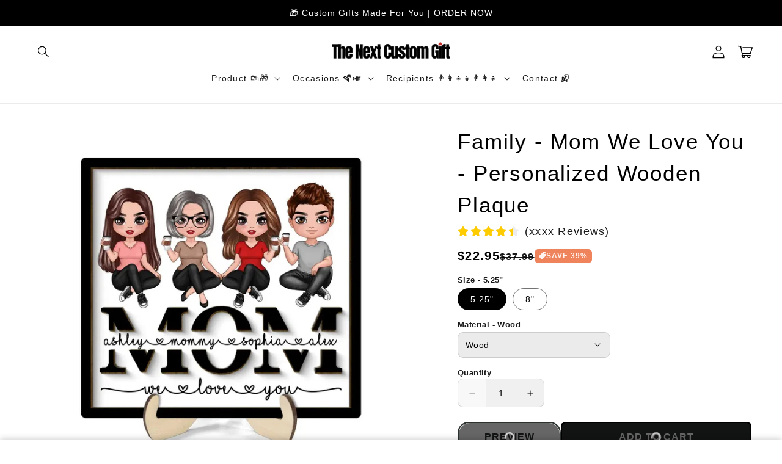

--- FILE ---
content_type: application/javascript
request_url: https://js.shrinetheme.com/js/v2/main.js?version=1
body_size: 51079
content:
const a0_0x456f3a=a0_0x1bb2;(function(_0x184ba2,_0x4cbab3){const _0x727c3f=a0_0x1bb2,_0x2049b3=_0x184ba2();while(!![]){try{const _0x3b16f4=parseInt(_0x727c3f(0x3dc))/0x1+-parseInt(_0x727c3f(0x103))/0x2+-parseInt(_0x727c3f(0xd6))/0x3*(parseInt(_0x727c3f(0x285))/0x4)+-parseInt(_0x727c3f(0x183))/0x5*(-parseInt(_0x727c3f(0xd7))/0x6)+-parseInt(_0x727c3f(0x1d1))/0x7+parseInt(_0x727c3f(0x41e))/0x8+parseInt(_0x727c3f(0x296))/0x9*(parseInt(_0x727c3f(0x42d))/0xa);if(_0x3b16f4===_0x4cbab3)break;else _0x2049b3['push'](_0x2049b3['shift']());}catch(_0x1c6548){_0x2049b3['push'](_0x2049b3['shift']());}}}(a0_0x439f,0xa08be));const ON_CHANGE_DEBOUNCE_TIMER=0x12c,currentDate=new Date(),PUB_SUB_EVENTS={'cartUpdate':a0_0x456f3a(0x3d3),'quantityUpdate':a0_0x456f3a(0x3e1),'optionValueSelectionChange':'option-value-selection-change','variantChange':'variant-change','cartError':'cart-error'},POST_LINK_INT=a0_0x456f3a(0x14c);let subscribers={};function subscribe(_0x3b5bec,_0xc040a8){return subscribers[_0x3b5bec]===undefined&&(subscribers[_0x3b5bec]=[]),subscribers[_0x3b5bec]=[...subscribers[_0x3b5bec],_0xc040a8],function _0x77e36f(){const _0x44d7bf=a0_0x1bb2;subscribers[_0x3b5bec]=subscribers[_0x3b5bec][_0x44d7bf(0x2e6)](_0x326796=>{return _0x326796!==_0xc040a8;});};};function publish(_0x2557e0,_0x20155a){const _0x37d64a=a0_0x456f3a;subscribers[_0x2557e0]&&subscribers[_0x2557e0][_0x37d64a(0x142)](_0x3306f2=>{_0x3306f2(_0x20155a);});}const GIFTS_LOCAL_STORAGE_KEY='shrine_gift_goals';let shouldCheckShrineGifts=![],giftsToMonitor=[];function initShrineGiftsCheck(_0x15c558=![]){const _0x899e3e=a0_0x456f3a;let _0x497d59=document[_0x899e3e(0x15d)](_0x899e3e(0x3b9))||document['querySelector'](_0x899e3e(0x420));if(_0x15c558)_0x497d59=document['querySelector'](_0x899e3e(0x420));if(!_0x497d59||_0x497d59[_0x899e3e(0x444)][_0x899e3e(0x25f)]!=='true')return;const _0x25cf94=localStorage['getItem'](GIFTS_LOCAL_STORAGE_KEY);if(!_0x25cf94)return;const _0x89799c=JSON[_0x899e3e(0x228)](_0x25cf94);if(!_0x89799c||typeof _0x89799c!=='object')return;Object[_0x899e3e(0x98)](_0x89799c)[_0x899e3e(0x142)](_0x4cf625=>{const _0x138e60=_0x899e3e,_0x129e9a=_0x497d59[_0x138e60(0x15d)](_0x138e60(0x1b7)+_0x4cf625['gift_handle']);if(!_0x129e9a)return;const _0x2eca3c=document[_0x138e60(0x15d)](_0x138e60(0x292)+_0x4cf625[_0x138e60(0x2b7)]);if(_0x2eca3c)return;shouldCheckShrineGifts=!![],giftsToMonitor[_0x138e60(0x425)](_0x4cf625);}),updateGiftStyles(),checkShrineGifts(_0x15c558);}function updateGiftStyles(){const _0x5a36ab=a0_0x456f3a;let _0x2c0fe4=document[_0x5a36ab(0x21b)](_0x5a36ab(0x21f));if(_0x2c0fe4)_0x2c0fe4[_0x5a36ab(0x214)]();if(!giftsToMonitor['length'])return;const _0xc7e8c5=document[_0x5a36ab(0x342)]('style');_0xc7e8c5['id']=_0x5a36ab(0x21f);const _0x458501=giftsToMonitor[_0x5a36ab(0x34e)](_0x4c23af=>_0x5a36ab(0x1b7)+_0x4c23af[_0x5a36ab(0x2b7)]+_0x5a36ab(0x247))['join']('\x0a');_0xc7e8c5[_0x5a36ab(0xbf)]=_0x458501,document['head'][_0x5a36ab(0x293)](_0xc7e8c5);}function checkShrineGifts(_0x2e97b3=![]){const _0x4b4c46=a0_0x456f3a;let _0x5a7973=document['querySelector'](_0x4b4c46(0x3b9))||document['querySelector']('cart-items');if(_0x2e97b3)_0x5a7973=document[_0x4b4c46(0x15d)](_0x4b4c46(0x420));if(!shouldCheckShrineGifts||!_0x5a7973||!_0x5a7973[_0x4b4c46(0x205)])return;for(const _0x2deada of giftsToMonitor){const _0xab92ca=_0x5a7973[_0x4b4c46(0x15d)](_0x4b4c46(0x1b7)+_0x2deada['gift_handle']);if(!_0xab92ca){const _0x54c915=giftsToMonitor[_0x4b4c46(0x414)](_0x2e286c=>_0x2e286c[_0x4b4c46(0x2b7)]===_0x2deada[_0x4b4c46(0x2b7)]);if(_0x54c915>-0x1)giftsToMonitor[_0x4b4c46(0x354)](_0x54c915,0x1);removeLocalStorageGift(_0x2deada);continue;}let _0xaf2696=![];if(_0x2deada[_0x4b4c46(0x327)]===_0x4b4c46(0x2d0)){let _0x2ace0f=0x0;_0x5a7973['querySelectorAll'](_0x4b4c46(0x1b7)+_0x2deada[_0x4b4c46(0x410)])['forEach'](_0x8a8013=>{const _0x38e2ea=_0x4b4c46;_0x2ace0f+=parseInt(_0x8a8013['dataset'][_0x38e2ea(0x3bc)]);});if(_0x2ace0f<parseInt(_0x2deada[_0x4b4c46(0x3e0)]))_0xaf2696=!![];}else{const _0x58ba08=parseInt(_0x5a7973[_0x4b4c46(0x444)]['subtotal']);if(_0x58ba08<parseInt(_0x2deada[_0x4b4c46(0x3e0)]))_0xaf2696=!![];}if(_0xaf2696){const _0x464b43=giftsToMonitor[_0x4b4c46(0x414)](_0x464e31=>_0x464e31[_0x4b4c46(0x2b7)]===_0x2deada[_0x4b4c46(0x2b7)]);if(_0x464b43>-0x1)giftsToMonitor[_0x4b4c46(0x354)](_0x464b43,0x1);removeLocalStorageGift(_0x2deada),cartItemIndex=_0xab92ca[_0x4b4c46(0x444)]['index']??_0xab92ca['id'][_0x4b4c46(0x3ce)](_0x4b4c46(0x2d7),''),_0x5a7973[_0x4b4c46(0x205)](cartItemIndex,0x0);return;}}}function removeLocalStorageGift(_0x28b024){const _0x4da433=a0_0x456f3a,_0x3fda96=localStorage[_0x4da433(0x23f)](GIFTS_LOCAL_STORAGE_KEY);if(_0x3fda96)try{const _0x50d0fc=JSON[_0x4da433(0x228)](_0x3fda96);_0x50d0fc&&_0x50d0fc[_0x28b024[_0x4da433(0x2b7)]]&&(delete _0x50d0fc[_0x28b024['gift_handle']],localStorage[_0x4da433(0x278)](GIFTS_LOCAL_STORAGE_KEY,JSON['stringify'](_0x50d0fc)));}catch(_0x2d248e){console[_0x4da433(0x42e)]('Error\x20parsing\x20gift\x20localStorage\x20data:',_0x2d248e);}}class CartRemoveButton extends HTMLElement{constructor(){const _0x3cf61a=a0_0x456f3a;super(),this[_0x3cf61a(0x325)](_0x3cf61a(0x27e),_0x407ab0=>{const _0x532765=_0x3cf61a;_0x407ab0[_0x532765(0x3d2)]();if(this['dataset'][_0x532765(0x1d9)]){const _0x58a409=this['dataset'][_0x532765(0x1d9)],_0x281740=document[_0x532765(0x314)](_0x532765(0x28a)+_0x58a409+'\x22]');_0x281740['forEach'](_0x15b47e=>{const _0x4f180c=_0x532765;_0x15b47e[_0x4f180c(0x444)][_0x4f180c(0xfd)]=_0x4f180c(0x262),_0x15b47e[_0x4f180c(0x132)][_0x4f180c(0x214)](_0x4f180c(0xa7));const _0x1666d9=_0x15b47e['querySelector'](_0x4f180c(0x13e));if(_0x1666d9)_0x1666d9[_0x4f180c(0x17e)]=![];});}const _0x18bb4e=this['closest']('cart-items')||this[_0x532765(0x17f)](_0x532765(0x3b9));this['clearCart']?_0x18bb4e[_0x532765(0x40e)]():_0x18bb4e[_0x532765(0x205)](this[_0x532765(0x444)][_0x532765(0x2a3)],0x0);});}}customElements['define'](a0_0x456f3a(0x31d),CartRemoveButton);var date=a0_0x456f3a(0x3c8);class CartItems extends HTMLElement{constructor(){const _0x46c6be=a0_0x456f3a;super(),this[_0x46c6be(0x3a5)]=formatDates(currentDate,date),this[_0x46c6be(0x2da)]=document[_0x46c6be(0x21b)]('shopping-cart-line-item-status')||document[_0x46c6be(0x21b)](_0x46c6be(0x107)),this[_0x46c6be(0x22b)]=document[_0x46c6be(0x15d)](_0x46c6be(0x3b9)),this[_0x46c6be(0x352)]=document[_0x46c6be(0x15d)](_0x46c6be(0x1e7));const _0x3bb972=debounce(_0x2ef7cd=>{const _0x51a0e4=_0x46c6be;this[_0x51a0e4(0x2b6)](_0x2ef7cd);},ON_CHANGE_DEBOUNCE_TIMER);this['addEventListener']('change',_0x3bb972[_0x46c6be(0x38a)](this)),this[_0x46c6be(0x36a)]=this[_0x46c6be(0x1c2)]===_0x46c6be(0x2b8),this['otherCartItemsSelector']=this[_0x46c6be(0x36a)]?_0x46c6be(0x3b9):_0x46c6be(0x420),this[_0x46c6be(0xd9)]=document['querySelector'](this['otherCartItemsSelector'])!==null;if(this[_0x46c6be(0xd9)]){if(this[_0x46c6be(0x36a)])initShrineGiftsCheck(!![]);}else initShrineGiftsCheck(![]);}['cartUpdateUnsubscriber']=undefined;[a0_0x456f3a(0x33a)](){const _0x3d13ed=a0_0x456f3a;this['cartUpdateUnsubscriber']=subscribe(PUB_SUB_EVENTS[_0x3d13ed(0x26d)],_0x2ac96c=>{const _0x5e730e=_0x3d13ed;if(_0x2ac96c[_0x5e730e(0x40c)]===_0x5e730e(0x420))return;this[_0x5e730e(0x102)]();});}[a0_0x456f3a(0x10b)](){const _0x47e9eb=a0_0x456f3a;this['cartUpdateUnsubscriber']&&this[_0x47e9eb(0x1b5)]();}[a0_0x456f3a(0x2b6)](_0x489254){const _0x35ff67=a0_0x456f3a;this['updateQuantity'](_0x489254[_0x35ff67(0x257)][_0x35ff67(0x444)][_0x35ff67(0x2a3)],_0x489254[_0x35ff67(0x257)]['value'],document[_0x35ff67(0x9d)][_0x35ff67(0x442)](_0x35ff67(0x291)));}[a0_0x456f3a(0x102)](){const _0x4a8cd7=a0_0x456f3a;fetch(_0x4a8cd7(0xb8))[_0x4a8cd7(0x258)](_0x3b6130=>_0x3b6130[_0x4a8cd7(0x359)]())[_0x4a8cd7(0x258)](_0x2d93e9=>{const _0x4c31d=_0x4a8cd7,_0xbec543=new DOMParser()[_0x4c31d(0x2a2)](_0x2d93e9,_0x4c31d(0x18f)),_0x2923e1=_0xbec543[_0x4c31d(0x15d)](_0x4c31d(0x420));this[_0x4c31d(0x375)]=_0x2923e1[_0x4c31d(0x375)];})['catch'](_0x59bb2b=>{const _0x4d9649=_0x4a8cd7;console[_0x4d9649(0xe0)](_0x59bb2b);});}['updateCart'](){const _0x1af7a=a0_0x456f3a,_0x17947e=JSON['stringify']({'sections':this[_0x1af7a(0x217)]()[_0x1af7a(0x34e)](_0x24aeb9=>_0x24aeb9[_0x1af7a(0xf0)]),'sections_url':window[_0x1af7a(0x273)][_0x1af7a(0x173)]});fetch(_0x1af7a(0x2ff),{'method':_0x1af7a(0x3b8),'headers':{'Content-Type':_0x1af7a(0x3cb)},'body':_0x17947e})['then'](_0x4c285d=>_0x4c285d[_0x1af7a(0x3e6)]())['then'](_0x458249=>{const _0x449a7a=_0x1af7a;this[_0x449a7a(0x132)]['toggle'](_0x449a7a(0x24c),_0x458249[_0x449a7a(0x130)]===0x0),this['getSectionsToRender']()[_0x449a7a(0x142)](_0x3622b7=>{const _0x483061=_0x449a7a,_0x31e569=document[_0x483061(0x21b)](_0x3622b7['id'])[_0x483061(0x15d)](_0x3622b7['selector'])||document[_0x483061(0x21b)](_0x3622b7['id']);_0x31e569[_0x483061(0x375)]=this[_0x483061(0x2e1)](_0x458249[_0x483061(0x18b)][_0x3622b7[_0x483061(0xf0)]],_0x3622b7['selector']);});})[_0x1af7a(0x250)](_0x223909=>{const _0x412e61=_0x1af7a;console[_0x412e61(0xe0)](_0x223909);});}[a0_0x456f3a(0x217)](){const _0x26d0b4=a0_0x456f3a;return[{'id':_0x26d0b4(0x421),'section':document[_0x26d0b4(0x21b)](_0x26d0b4(0x421))['dataset']['id'],'selector':_0x26d0b4(0x369)},{'id':_0x26d0b4(0x95),'section':'cart-icon-bubble','selector':_0x26d0b4(0x3c7)},{'id':_0x26d0b4(0x106),'section':_0x26d0b4(0x106),'selector':_0x26d0b4(0x3c7)},{'id':_0x26d0b4(0xcc),'section':document[_0x26d0b4(0x21b)](_0x26d0b4(0xcc))[_0x26d0b4(0x444)]['id'],'selector':_0x26d0b4(0x369)}];}async[a0_0x456f3a(0x205)](_0xaa0c54,_0x2b3f3a,_0x396720){const _0xe543a7=a0_0x456f3a;this['enableLoading'](_0xaa0c54);const _0x3313d0=document[_0xe543a7(0x21b)](_0xe543a7(0x2ba))||document['getElementById'](_0xe543a7(0x429));if(_0x3313d0)_0x3313d0[_0xe543a7(0xbf)]='';const _0x54c984=JSON[_0xe543a7(0x2ce)]({'line':_0xaa0c54,'quantity':_0x2b3f3a,'sections':this['getSectionsToRender']()['map'](_0x27db2d=>_0x27db2d['section']),'sections_url':window[_0xe543a7(0x273)]['pathname']});try{const _0x3779cc=await fetch(''+routes['cart_change_url'],{...fetchConfig(),...{'body':_0x54c984}}),_0x485da0=await _0x3779cc[_0xe543a7(0x359)](),_0x170f2c=JSON[_0xe543a7(0x228)](_0x485da0),_0x4fbc4c=document[_0xe543a7(0x21b)](_0xe543a7(0x1bc)+_0xaa0c54)||document['getElementById']('Drawer-quantity-'+_0xaa0c54),_0x260504=document[_0xe543a7(0x314)](_0xe543a7(0x180));if(_0x170f2c[_0xe543a7(0x3a3)]){_0x4fbc4c['value']=_0x4fbc4c[_0xe543a7(0x442)](_0xe543a7(0x12b)),this[_0xe543a7(0x336)](_0xaa0c54,_0x170f2c[_0xe543a7(0x3a3)]);return;}if(!_0x170f2c[_0xe543a7(0x18b)]){const _0xc90abf=await fetch(routes[_0xe543a7(0x12e)]+_0xe543a7(0x17c)+this[_0xe543a7(0x217)]()[_0xe543a7(0x34e)](_0x360d00=>_0x360d00[_0xe543a7(0xf0)])[_0xe543a7(0x3c2)](','));_0x170f2c['sections']=await _0xc90abf[_0xe543a7(0x3e6)]();}this['classList'][_0xe543a7(0x36f)]('is-empty',_0x170f2c[_0xe543a7(0x130)]===0x0);const _0x1ec886=document[_0xe543a7(0x15d)](_0xe543a7(0x29e)),_0x322672=document[_0xe543a7(0x21b)]('main-cart-footer');if(_0x322672)_0x322672['classList']['toggle'](_0xe543a7(0x24c),_0x170f2c[_0xe543a7(0x130)]===0x0);if(_0x1ec886)_0x1ec886[_0xe543a7(0x132)]['toggle'](_0xe543a7(0x24c),_0x170f2c[_0xe543a7(0x130)]===0x0);this[_0xe543a7(0x217)]()[_0xe543a7(0x142)](_0x163230=>{const _0xc05ff2=_0xe543a7,_0x3dda9a=document[_0xc05ff2(0x21b)](_0x163230['id']);if(_0x3dda9a){const _0x30049d=_0x3dda9a['querySelector'](_0x163230[_0xc05ff2(0x2e8)])||_0x3dda9a;_0x30049d['innerHTML']=this[_0xc05ff2(0x2e1)](_0x170f2c[_0xc05ff2(0x18b)][_0x163230[_0xc05ff2(0xf0)]],_0x163230['selector']);const _0x1e79c2=_0x30049d[_0xc05ff2(0x15d)](_0xc05ff2(0x14b));if(_0x1e79c2&&this['cartDrawer'])_0x1e79c2[_0xc05ff2(0x422)]=this['cartDrawer'][_0xc05ff2(0x3d4)];}});const _0xb5c576=_0x170f2c[_0xe543a7(0x13a)][_0xaa0c54-0x1]?_0x170f2c[_0xe543a7(0x13a)][_0xaa0c54-0x1][_0xe543a7(0x3bc)]:undefined;let _0x31cd1a='';_0x260504[_0xe543a7(0x1a3)]===_0x170f2c[_0xe543a7(0x13a)][_0xe543a7(0x1a3)]&&_0xb5c576!==parseInt(_0x4fbc4c['value'])&&(typeof _0xb5c576===_0xe543a7(0x2a0)?_0x31cd1a=window[_0xe543a7(0x2ca)][_0xe543a7(0xe0)]:_0x31cd1a=window[_0xe543a7(0x2ca)][_0xe543a7(0x1f5)][_0xe543a7(0x3ce)](_0xe543a7(0x335),_0xb5c576));this['updateLiveRegions'](_0xaa0c54,_0x31cd1a);const _0x5e3275=document[_0xe543a7(0x21b)](_0xe543a7(0x2d7)+_0xaa0c54)||document[_0xe543a7(0x21b)](_0xe543a7(0x3ac)+_0xaa0c54);if(_0x5e3275&&_0x5e3275[_0xe543a7(0x15d)](_0xe543a7(0x1d0)+_0x396720+'\x22]'))_0x1ec886?trapFocus(_0x1ec886,_0x5e3275[_0xe543a7(0x15d)]('[name=\x22'+_0x396720+'\x22]')):_0x5e3275[_0xe543a7(0x15d)](_0xe543a7(0x1d0)+_0x396720+'\x22]')[_0xe543a7(0x1b4)]();else{if(_0x170f2c[_0xe543a7(0x130)]===0x0&&_0x1ec886)trapFocus(_0x1ec886[_0xe543a7(0x15d)](_0xe543a7(0x1aa)),_0x1ec886['querySelector']('a'));else document[_0xe543a7(0x15d)](_0xe543a7(0x180))&&_0x1ec886&&trapFocus(_0x1ec886,document[_0xe543a7(0x15d)](_0xe543a7(0x187)));}if(_0x1ec886){_0x1ec886['checkForClear']();const _0x5a0d51=_0x1ec886[_0xe543a7(0x15d)]('countdown-timer');if(_0x5a0d51)_0x5a0d51['playTimer']();let _0x6abb89=![];if(_0x1ec886[_0xe543a7(0x15d)](_0xe543a7(0x233))){_0x1ec886['checkForClear']();let _0x5397cf=[],_0x5894c8=[];_0x1ec886[_0xe543a7(0x314)](_0xe543a7(0x233))[_0xe543a7(0x142)](_0x5133e2=>{const _0x496bac=_0xe543a7;_0x5133e2['getUpdateRequired']()&&(_0x1ec886[_0x496bac(0x15d)]('.cart-item--product-'+_0x5133e2['dataset'][_0x496bac(0x1d9)])?_0x5133e2[_0x496bac(0x444)]['selected']===_0x496bac(0x262)&&_0x5894c8['push'](_0x5133e2):_0x5133e2[_0x496bac(0x444)][_0x496bac(0xfd)]===_0x496bac(0xa6)&&_0x5397cf[_0x496bac(0x425)](_0x5133e2));});if(_0x5894c8[_0xe543a7(0x1a3)]>0x0)_0x6abb89=!![],_0x5894c8[0x0][_0xe543a7(0x3cd)]();else _0x5397cf[_0xe543a7(0x1a3)]>0x0&&(_0x6abb89=!![],_0x5397cf[0x0]['addToCart']());}this[_0xe543a7(0x352)]&&!_0x6abb89&&this[_0xe543a7(0x352)]['initUnlock']();const _0x350ca0=document[_0xe543a7(0x314)]('quantity-break-upsells');_0x350ca0[_0xe543a7(0x142)](_0x462ae1=>{const _0x586d7b=_0xe543a7;if(!_0x6abb89)_0x462ae1[_0x586d7b(0x3c5)]();});}publish(PUB_SUB_EVENTS['cartUpdate'],{'source':_0xe543a7(0x420),'cartData':_0x170f2c});}catch(_0x19243e){console[_0xe543a7(0x34a)](_0x19243e),this[_0xe543a7(0x314)]('.loading-overlay')['forEach'](_0xc611f4=>_0xc611f4[_0xe543a7(0x132)][_0xe543a7(0x383)](_0xe543a7(0x184)));const _0xfca7b1=document[_0xe543a7(0x21b)](_0xe543a7(0x2ba))||document[_0xe543a7(0x21b)]('CartDrawer-CartErrors');_0xfca7b1[_0xe543a7(0xbf)]=window[_0xe543a7(0x2ca)][_0xe543a7(0xe0)];}finally{this['disableLoading'](_0xaa0c54);if(this[_0xe543a7(0x22b)]&&this['secondCartItems'][_0xe543a7(0xa1)])this[_0xe543a7(0x22b)][_0xe543a7(0xa1)]();const _0x40484b=new CustomEvent(_0xe543a7(0x1d6),{'detail':{'handle':_0xe543a7(0x1d9)}});document[_0xe543a7(0x1ff)](_0x40484b);if(shouldCheckShrineGifts)checkShrineGifts(this['isCartPage']);}}[a0_0x456f3a(0x336)](_0x315856,_0x489f71){const _0xe76bc1=a0_0x456f3a,_0x4be83e=document[_0xe76bc1(0x21b)]('Line-item-error-'+_0x315856)||document['getElementById']('CartDrawer-LineItemError-'+_0x315856);if(_0x4be83e)_0x4be83e['querySelector'](_0xe76bc1(0x1ca))[_0xe76bc1(0x375)]=_0x489f71;this[_0xe76bc1(0x2da)][_0xe76bc1(0x97)]('aria-hidden',!![]);const _0x19975e=document[_0xe76bc1(0x21b)](_0xe76bc1(0x106))||document['getElementById']('CartDrawer-LiveRegionText');_0x19975e[_0xe76bc1(0x97)]('aria-hidden',![]),setTimeout(()=>{const _0x175db1=_0xe76bc1;_0x19975e[_0x175db1(0x97)](_0x175db1(0x1cd),!![]);},0x3e8);}[a0_0x456f3a(0x2e1)](_0x20887c,_0xb84edc){const _0x3a88ae=a0_0x456f3a;return new DOMParser()[_0x3a88ae(0x2a2)](_0x20887c,_0x3a88ae(0x18f))[_0x3a88ae(0x15d)](_0xb84edc)[_0x3a88ae(0x375)];}['enableLoading'](_0x4fa3cc){const _0x62293d=a0_0x456f3a,_0x57c3d8=document[_0x62293d(0x21b)](_0x62293d(0x421))||document[_0x62293d(0x21b)](_0x62293d(0x99));_0x57c3d8[_0x62293d(0x132)][_0x62293d(0x383)](_0x62293d(0x7a));const _0x1f457e=this[_0x62293d(0x314)](_0x62293d(0x3af)+_0x4fa3cc+'\x20.loading-overlay'),_0x419c23=this[_0x62293d(0x314)](_0x62293d(0xcf)+_0x4fa3cc+_0x62293d(0x36e));[..._0x1f457e,..._0x419c23][_0x62293d(0x142)](_0xb14b4e=>_0xb14b4e[_0x62293d(0x132)]['remove'](_0x62293d(0x184))),document['activeElement'][_0x62293d(0xac)](),this['lineItemStatusElement'][_0x62293d(0x97)](_0x62293d(0x1cd),![]);}[a0_0x456f3a(0x1f3)](_0x5bd185){const _0x4c2831=a0_0x456f3a,_0x4fc151=document[_0x4c2831(0x21b)](_0x4c2831(0x421))||document['getElementById']('CartDrawer-CartItems');_0x4fc151[_0x4c2831(0x132)][_0x4c2831(0x214)](_0x4c2831(0x7a));const _0xcdaba0=this['querySelectorAll'](_0x4c2831(0x3af)+_0x5bd185+_0x4c2831(0x36e)),_0x5ef7a8=this[_0x4c2831(0x314)](_0x4c2831(0xcf)+_0x5bd185+_0x4c2831(0x36e));_0xcdaba0[_0x4c2831(0x142)](_0xa1fd33=>_0xa1fd33['classList'][_0x4c2831(0x383)]('hidden')),_0x5ef7a8[_0x4c2831(0x142)](_0x3ffd67=>_0x3ffd67['classList'][_0x4c2831(0x383)](_0x4c2831(0x184)));}[a0_0x456f3a(0x40e)](){const _0x1bb27a=a0_0x456f3a,_0x93ddce=document[_0x1bb27a(0x21b)](_0x1bb27a(0x2ba))||document[_0x1bb27a(0x21b)](_0x1bb27a(0x429));if(_0x93ddce)_0x93ddce[_0x1bb27a(0xbf)]='';const _0x446f20=JSON[_0x1bb27a(0x2ce)]({'sections':this[_0x1bb27a(0x217)]()[_0x1bb27a(0x34e)](_0x38c0a2=>_0x38c0a2[_0x1bb27a(0xf0)]),'sections_url':window[_0x1bb27a(0x273)]['pathname']});fetch(''+routes[_0x1bb27a(0x2cf)],{...fetchConfig(),...{'body':_0x446f20}})[_0x1bb27a(0x258)](_0x120f89=>{return _0x120f89['text']();})['then'](async _0x33f9f4=>{const _0x30127e=_0x1bb27a,_0x5a408a=JSON[_0x30127e(0x228)](_0x33f9f4);if(!_0x5a408a[_0x30127e(0x18b)])try{const _0xa03ec4=this[_0x30127e(0x217)]()[_0x30127e(0x34e)](_0x34dca1=>_0x34dca1['id'])['join'](','),_0x51b622=await fetch(routes[_0x30127e(0x12e)]+_0x30127e(0x17c)+_0xa03ec4),_0x21f9ad=await _0x51b622['json']();_0x5a408a['sections']=_0x21f9ad;}catch(_0x39ecd6){console['error'](_0x30127e(0x13c),_0x39ecd6);throw _0x39ecd6;}this['classList'][_0x30127e(0x383)](_0x30127e(0x24c));const _0x343f90=document[_0x30127e(0x15d)](_0x30127e(0x29e)),_0x5d08c6=document[_0x30127e(0x21b)]('main-cart-footer');if(_0x5d08c6)_0x5d08c6['classList'][_0x30127e(0x383)](_0x30127e(0x24c));if(_0x343f90)_0x343f90[_0x30127e(0x132)][_0x30127e(0x383)](_0x30127e(0x24c));this['getSectionsToRender']()[_0x30127e(0x142)](_0x5235ff=>{const _0x148ddf=_0x30127e,_0x490e7b=document[_0x148ddf(0x21b)](_0x5235ff['id'])[_0x148ddf(0x15d)](_0x5235ff[_0x148ddf(0x2e8)])||document['getElementById'](_0x5235ff['id']);_0x490e7b[_0x148ddf(0x375)]=this[_0x148ddf(0x2e1)](_0x5a408a['sections'][_0x5235ff[_0x148ddf(0xf0)]],_0x5235ff['selector']);});_0x343f90&&trapFocus(_0x343f90['querySelector'](_0x30127e(0x1aa)),_0x343f90['querySelector']('a'));publish(PUB_SUB_EVENTS[_0x30127e(0x26d)],{'source':'cart-items'});if(shouldCheckShrineGifts)checkShrineGifts(this[_0x30127e(0x36a)]);})[_0x1bb27a(0x250)](()=>{const _0x3183dd=_0x1bb27a;this[_0x3183dd(0x314)](_0x3183dd(0x224))[_0x3183dd(0x142)](_0x324eaf=>_0x324eaf[_0x3183dd(0x132)][_0x3183dd(0x383)](_0x3183dd(0x184)));const _0x5d7f7c=document[_0x3183dd(0x21b)]('cart-errors')||document[_0x3183dd(0x21b)](_0x3183dd(0x429));_0x5d7f7c[_0x3183dd(0xbf)]=window[_0x3183dd(0x2ca)][_0x3183dd(0xe0)];});}}customElements[a0_0x456f3a(0x1ba)](a0_0x456f3a(0x420),CartItems);var search='search';!customElements[a0_0x456f3a(0x32f)]('cart-note')&&customElements['define'](a0_0x456f3a(0x2a4),class CartNote extends HTMLElement{constructor(){const _0x124147=a0_0x456f3a;super(),this['addEventListener'](_0x124147(0x121),debounce(_0x16087e=>{const _0x535019=_0x124147,_0x60d60=JSON[_0x535019(0x2ce)]({'note':_0x16087e[_0x535019(0x257)][_0x535019(0x12b)]});fetch(''+routes[_0x535019(0x263)],{...fetchConfig(),...{'body':_0x60d60}});},ON_CHANGE_DEBOUNCE_TIMER));}});;function handleDiscountForm(_0xcdae41){const _0x4de626=a0_0x456f3a;_0xcdae41[_0x4de626(0x3d2)]();const _0xf96f12=_0xcdae41[_0x4de626(0x257)]['querySelector'](_0x4de626(0x3f2)),_0xc7dd13=_0xcdae41['target'][_0x4de626(0x15d)](_0x4de626(0x19d)),_0x22a24c=_0xf96f12['value'];if(_0x22a24c===undefined||_0x22a24c['length']===0x0){_0xc7dd13[_0x4de626(0x17b)][_0x4de626(0x1b6)]=_0x4de626(0x3a8);return;}_0xc7dd13[_0x4de626(0x17b)][_0x4de626(0x1b6)]=_0x4de626(0x165);const _0xa526b5='/checkout?discount=',_0x4fa8e5=_0xa526b5+_0x22a24c;window[_0x4de626(0x273)][_0x4de626(0x185)]=_0x4fa8e5;}function handleDiscountFormChange(_0x1a9004){const _0x1ff5fa=a0_0x456f3a,_0x422d0c=document[_0x1ff5fa(0x314)](_0x1ff5fa(0x19d));_0x422d0c[_0x1ff5fa(0x142)](_0x3ae5e7=>{const _0x4171a4=_0x1ff5fa;_0x3ae5e7['style'][_0x4171a4(0x1b6)]=_0x4171a4(0x165);});}var serial='';class SearchForm extends HTMLElement{constructor(){const _0x8b2d84=a0_0x456f3a;super(),this['input']=this[_0x8b2d84(0x15d)](_0x8b2d84(0x2a9)),this[_0x8b2d84(0x3ee)]=this[_0x8b2d84(0x15d)](_0x8b2d84(0x27f));if(this[_0x8b2d84(0x444)]['main']===_0x8b2d84(0x262))serial=this[_0x8b2d84(0x15d)](_0x8b2d84(0xe1))['dataset'][_0x8b2d84(0x413)[_0x8b2d84(0x3ce)]('n','m')];this[_0x8b2d84(0x270)]&&(this[_0x8b2d84(0x270)][_0x8b2d84(0x43a)][_0x8b2d84(0x325)](_0x8b2d84(0x405),this[_0x8b2d84(0x3f0)][_0x8b2d84(0x38a)](this)),this[_0x8b2d84(0x270)][_0x8b2d84(0x325)](_0x8b2d84(0x270),debounce(_0x2fdc40=>{this['onChange'](_0x2fdc40);},0x12c)[_0x8b2d84(0x38a)](this)));}['toggleResetButton'](){const _0x35b661=a0_0x456f3a,_0x86dd2f=this[_0x35b661(0x3ee)][_0x35b661(0x132)][_0x35b661(0x227)](_0x35b661(0x184));if(this['input'][_0x35b661(0x12b)][_0x35b661(0x1a3)]>0x0&&_0x86dd2f)this[_0x35b661(0x3ee)][_0x35b661(0x132)][_0x35b661(0x214)]('hidden');else this['input'][_0x35b661(0x12b)][_0x35b661(0x1a3)]===0x0&&!_0x86dd2f&&this[_0x35b661(0x3ee)][_0x35b661(0x132)][_0x35b661(0x383)]('hidden');}['onChange'](){const _0x77b299=a0_0x456f3a;this[_0x77b299(0x288)]();}[a0_0x456f3a(0x2bd)](){const _0x4e7c6f=a0_0x456f3a;return!document['querySelector'](_0x4e7c6f(0xc6));}[a0_0x456f3a(0x3f0)](_0x142c6d){const _0x1aa3fa=a0_0x456f3a;_0x142c6d[_0x1aa3fa(0x3d2)](),this[_0x1aa3fa(0x2bd)]()&&(this[_0x1aa3fa(0x270)][_0x1aa3fa(0x12b)]='',this['input'][_0x1aa3fa(0x1b4)](),this[_0x1aa3fa(0x288)]());}}customElements['define'](a0_0x456f3a(0x1dd),SearchForm);class PredictiveSearch extends SearchForm{constructor(){const _0xc0d327=a0_0x456f3a;super(),this[_0xc0d327(0x331)]={},this[_0xc0d327(0x23e)]=this['querySelector'](_0xc0d327(0x419)),this[_0xc0d327(0x28b)]=document[_0xc0d327(0x314)](_0xc0d327(0x363)),this['isOpen']=![],this[_0xc0d327(0xd1)]=new AbortController(),this[_0xc0d327(0x178)]='',this[_0xc0d327(0x310)]();}[a0_0x456f3a(0x310)](){const _0x27a25c=a0_0x456f3a;this[_0x27a25c(0x270)]['form'][_0x27a25c(0x325)](_0x27a25c(0x104),this['onFormSubmit'][_0x27a25c(0x38a)](this)),this[_0x27a25c(0x270)][_0x27a25c(0x325)](_0x27a25c(0x1b4),this[_0x27a25c(0x2d8)]['bind'](this)),this[_0x27a25c(0x325)](_0x27a25c(0xe8),this['onFocusOut'][_0x27a25c(0x38a)](this)),this[_0x27a25c(0x325)]('keyup',this[_0x27a25c(0x2c6)][_0x27a25c(0x38a)](this)),this[_0x27a25c(0x325)](_0x27a25c(0x297),this[_0x27a25c(0x123)][_0x27a25c(0x38a)](this));}[a0_0x456f3a(0x2e9)](){const _0x1389a8=a0_0x456f3a;return this['input'][_0x1389a8(0x12b)][_0x1389a8(0xeb)]();}[a0_0x456f3a(0x2b6)](){const _0x5f0a19=a0_0x456f3a;super['onChange']();const _0x79876f=this['getQuery']();(!this[_0x5f0a19(0x178)]||!_0x79876f[_0x5f0a19(0x8d)](this[_0x5f0a19(0x178)]))&&this[_0x5f0a19(0x15d)](_0x5f0a19(0x3d5))?.[_0x5f0a19(0x214)]();this[_0x5f0a19(0x3db)](this[_0x5f0a19(0x178)],_0x79876f),this[_0x5f0a19(0x178)]=_0x79876f;if(!this[_0x5f0a19(0x178)][_0x5f0a19(0x1a3)]){this[_0x5f0a19(0x271)](!![]);return;}this[_0x5f0a19(0x96)](this[_0x5f0a19(0x178)]);}['onFormSubmit'](_0xddf5db){const _0x2437fe=a0_0x456f3a;if(!this['getQuery']()[_0x2437fe(0x1a3)]||this[_0x2437fe(0x15d)](_0x2437fe(0xc6)))_0xddf5db[_0x2437fe(0x3d2)]();}['onFormReset'](_0x32046a){const _0x5a7804=a0_0x456f3a;super[_0x5a7804(0x3f0)](_0x32046a),super[_0x5a7804(0x2bd)]()&&(this[_0x5a7804(0x178)]='',this[_0x5a7804(0xd1)]['abort'](),this[_0x5a7804(0xd1)]=new AbortController(),this[_0x5a7804(0x156)](!![]));}['onFocus'](){const _0x43ef88=a0_0x456f3a,_0x3d3082=this[_0x43ef88(0x2e9)]();if(!_0x3d3082[_0x43ef88(0x1a3)])return;if(this[_0x43ef88(0x178)]!==_0x3d3082)this[_0x43ef88(0x2b6)]();else this[_0x43ef88(0x442)]('results')===_0x43ef88(0xa6)?this[_0x43ef88(0x197)]():this[_0x43ef88(0x96)](this[_0x43ef88(0x178)]);}['onFocusOut'](){setTimeout(()=>{const _0x2a4d9e=a0_0x1bb2;if(!this[_0x2a4d9e(0x227)](document[_0x2a4d9e(0x9d)]))this[_0x2a4d9e(0x271)]();});}['onKeyup'](_0x2d749f){const _0x452543=a0_0x456f3a;if(!this[_0x452543(0x2e9)]()[_0x452543(0x1a3)])this[_0x452543(0x271)](!![]);_0x2d749f[_0x452543(0x3d2)]();switch(_0x2d749f['code']){case _0x452543(0xae):this['switchOption']('up');break;case'ArrowDown':this[_0x452543(0x42b)](_0x452543(0x34d));break;case'Enter':this[_0x452543(0x401)]();break;}}[a0_0x456f3a(0x123)](_0x35eee0){const _0x2192d4=a0_0x456f3a;(_0x35eee0[_0x2192d4(0x438)]===_0x2192d4(0xae)||_0x35eee0['code']==='ArrowDown')&&_0x35eee0[_0x2192d4(0x3d2)]();}[a0_0x456f3a(0x3db)](_0x57015d,_0x178721){const _0x1cd116=a0_0x456f3a,_0x2240ac=this[_0x1cd116(0x15d)]('[data-predictive-search-search-for-text]'),_0x277796=_0x2240ac?.['innerText'];if(_0x277796){if(_0x277796['match'](new RegExp(_0x57015d,'g'))[_0x1cd116(0x1a3)]>0x1)return;const _0x5191b5=_0x277796[_0x1cd116(0x3ce)](_0x57015d,_0x178721);_0x2240ac[_0x1cd116(0x2f3)]=_0x5191b5;}}[a0_0x456f3a(0x42b)](_0x11decd){const _0x1648a0=a0_0x456f3a;if(!this[_0x1648a0(0x442)]('open'))return;const _0x5a219b=_0x11decd==='up',_0x5cc457=this['querySelector'](_0x1648a0(0x1de)),_0x55ef7e=Array[_0x1648a0(0x15b)](this['querySelectorAll'](_0x1648a0(0x3a9)))[_0x1648a0(0x2e6)](_0x570f4f=>_0x570f4f[_0x1648a0(0x333)]!==null);let _0x4398b3=0x0;if(_0x5a219b&&!_0x5cc457)return;let _0x44780b=-0x1,_0x4872a1=0x0;while(_0x44780b===-0x1&&_0x4872a1<=_0x55ef7e[_0x1648a0(0x1a3)]){_0x55ef7e[_0x4872a1]===_0x5cc457&&(_0x44780b=_0x4872a1),_0x4872a1++;}this[_0x1648a0(0x2ab)][_0x1648a0(0xbf)]='';if(!_0x5a219b&&_0x5cc457)_0x4398b3=_0x44780b===_0x55ef7e[_0x1648a0(0x1a3)]-0x1?0x0:_0x44780b+0x1;else _0x5a219b&&(_0x4398b3=_0x44780b===0x0?_0x55ef7e[_0x1648a0(0x1a3)]-0x1:_0x44780b-0x1);if(_0x4398b3===_0x44780b)return;const _0xb57fbf=_0x55ef7e[_0x4398b3];_0xb57fbf[_0x1648a0(0x97)](_0x1648a0(0x212),!![]);if(_0x5cc457)_0x5cc457[_0x1648a0(0x97)](_0x1648a0(0x212),![]);this[_0x1648a0(0x270)][_0x1648a0(0x97)]('aria-activedescendant',_0xb57fbf['id']);}[a0_0x456f3a(0x401)](){const _0x49d52c=a0_0x456f3a,_0x3e222f=this[_0x49d52c(0x15d)](_0x49d52c(0x30d));if(_0x3e222f)_0x3e222f['click']();}['getSearchResults'](_0x256f4e){const _0x2a0441=a0_0x456f3a,_0x37c1f7=_0x256f4e[_0x2a0441(0x3ce)]('\x20','-')[_0x2a0441(0x260)]();this['setLiveRegionLoadingState']();if(this[_0x2a0441(0x331)][_0x37c1f7]){this[_0x2a0441(0x440)](this[_0x2a0441(0x331)][_0x37c1f7]);return;}fetch(routes[_0x2a0441(0xca)]+_0x2a0441(0x2aa)+encodeURIComponent(_0x256f4e)+_0x2a0441(0x1e3),{'signal':this[_0x2a0441(0xd1)]['signal']})[_0x2a0441(0x258)](_0x20cda5=>{const _0x1210b3=_0x2a0441;if(!_0x20cda5['ok']){var _0x565d89=new Error(_0x20cda5[_0x1210b3(0x251)]);this[_0x1210b3(0x271)]();throw _0x565d89;}return _0x20cda5[_0x1210b3(0x359)]();})[_0x2a0441(0x258)](_0x2747d8=>{const _0x29a02a=_0x2a0441,_0x59cce3=new DOMParser()['parseFromString'](_0x2747d8,_0x29a02a(0x18f))[_0x29a02a(0x15d)](_0x29a02a(0x2b2))[_0x29a02a(0x375)];this[_0x29a02a(0x28b)]['forEach'](_0x4c7336=>{const _0x6482a3=_0x29a02a;_0x4c7336[_0x6482a3(0x331)][_0x37c1f7]=_0x59cce3;}),this['renderSearchResults'](_0x59cce3);})['catch'](_0x2c5d2f=>{const _0x279064=_0x2a0441;if(_0x2c5d2f?.[_0x279064(0x438)]===0x14)return;this[_0x279064(0x271)]();throw _0x2c5d2f;});}['setLiveRegionLoadingState'](){const _0x35b3e7=a0_0x456f3a;this[_0x35b3e7(0x2ab)]=this[_0x35b3e7(0x2ab)]||this[_0x35b3e7(0x15d)](_0x35b3e7(0x13b)),this[_0x35b3e7(0x2f7)]=this[_0x35b3e7(0x2f7)]||this[_0x35b3e7(0x442)](_0x35b3e7(0x169)),this[_0x35b3e7(0x1e9)](this[_0x35b3e7(0x2f7)]),this[_0x35b3e7(0x97)](_0x35b3e7(0x199),!![]);}[a0_0x456f3a(0x1e9)](_0x56ec8b){const _0x462069=a0_0x456f3a;this[_0x462069(0x2ab)][_0x462069(0x97)](_0x462069(0x1cd),'false'),this['statusElement'][_0x462069(0xbf)]=_0x56ec8b,setTimeout(()=>{const _0x4d006d=_0x462069;this[_0x4d006d(0x2ab)]['setAttribute'](_0x4d006d(0x1cd),'true');},0x3e8);}[a0_0x456f3a(0x440)](_0x36d3bb){const _0x220cf8=a0_0x456f3a;this[_0x220cf8(0x23e)][_0x220cf8(0x375)]=_0x36d3bb,this[_0x220cf8(0x97)](_0x220cf8(0xb2),!![]),this[_0x220cf8(0xf9)](),this[_0x220cf8(0x197)]();}['setLiveRegionResults'](){const _0xeb09a3=a0_0x456f3a;this[_0xeb09a3(0x230)](_0xeb09a3(0x199)),this['setLiveRegionText'](this[_0xeb09a3(0x15d)](_0xeb09a3(0x388))[_0xeb09a3(0xbf)]);}[a0_0x456f3a(0x2c4)](){const _0x3c00b0=a0_0x456f3a;return this[_0x3c00b0(0xdd)]=window[_0x3c00b0(0x309)]-document['querySelector']('.section-header')['getBoundingClientRect']()[_0x3c00b0(0x370)],this[_0x3c00b0(0xdd)];}[a0_0x456f3a(0x197)](){const _0x1bf121=a0_0x456f3a;this[_0x1bf121(0x23e)][_0x1bf121(0x17b)][_0x1bf121(0x12c)]=this['resultsMaxHeight']||this[_0x1bf121(0x2c4)]()+'px',this[_0x1bf121(0x97)]('open',!![]),this[_0x1bf121(0x270)][_0x1bf121(0x97)]('aria-expanded',!![]),this[_0x1bf121(0x3c4)]=!![];}[a0_0x456f3a(0x271)](_0x61307a=![]){const _0xb6bcc0=a0_0x456f3a;this[_0xb6bcc0(0x156)](_0x61307a),this[_0xb6bcc0(0x3c4)]=![];}[a0_0x456f3a(0x156)](_0x4bccfc=![]){const _0x4e18ad=a0_0x456f3a;_0x4bccfc&&(this[_0x4e18ad(0x270)][_0x4e18ad(0x12b)]='',this['removeAttribute'](_0x4e18ad(0xb2)));const _0x113943=this['querySelector'](_0x4e18ad(0x1de));if(_0x113943)_0x113943[_0x4e18ad(0x97)](_0x4e18ad(0x212),![]);this[_0x4e18ad(0x270)]['setAttribute'](_0x4e18ad(0x177),''),this[_0x4e18ad(0x230)]('loading'),this['removeAttribute'](_0x4e18ad(0x197)),this[_0x4e18ad(0x270)][_0x4e18ad(0x97)](_0x4e18ad(0x179),![]),this[_0x4e18ad(0xdd)]=![],this[_0x4e18ad(0x23e)][_0x4e18ad(0x230)]('style');}}customElements[a0_0x456f3a(0x1ba)]('predictive-search',PredictiveSearch);const defMed=a0_0x456f3a(0x124)+a0_0x456f3a(0x39b)+'er';class CartDrawer extends HTMLElement{constructor(){const _0x5060e2=a0_0x456f3a;super(),this[_0x5060e2(0x8c)]=this['getUpsellHandles'](),this[_0x5060e2(0x352)]=document[_0x5060e2(0x15d)](_0x5060e2(0x1e7)),this['checkForClear'](),this[_0x5060e2(0x325)](_0x5060e2(0x268),_0x6675d3=>_0x6675d3['code']===_0x5060e2(0x241)&&this[_0x5060e2(0x271)]()),this['querySelector'](_0x5060e2(0x234))[_0x5060e2(0x325)](_0x5060e2(0x27e),this[_0x5060e2(0x271)][_0x5060e2(0x38a)](this)),this[_0x5060e2(0x350)](),this[_0x5060e2(0x3d4)]=0x0;}[a0_0x456f3a(0x350)](){const _0x4d60ba=a0_0x456f3a;let _0x3b77dc=document[_0x4d60ba(0x15d)](_0x4d60ba(0x349));if(!_0x3b77dc)return;if(_0x3b77dc[_0x4d60ba(0x162)]==_0x4d60ba(0x35e))_0x3b77dc=_0x3b77dc[_0x4d60ba(0x17f)](_0x4d60ba(0x1e6));if(!_0x3b77dc)return;const _0x15ff8c=_0x3b77dc['closest']('.header__icons');_0x3b77dc[_0x4d60ba(0x97)]('role',_0x4d60ba(0xda)),_0x3b77dc[_0x4d60ba(0x97)]('aria-haspopup',_0x4d60ba(0x306)),_0x3b77dc['addEventListener'](_0x4d60ba(0x27e),_0x1ea95c=>{const _0x1a4a8d=_0x4d60ba;_0x1ea95c[_0x1a4a8d(0x3d2)](),this[_0x1a4a8d(0x197)](_0x3b77dc);}),this[_0x4d60ba(0x355)]=_0x15ff8c[_0x4d60ba(0x15d)](_0x4d60ba(0x43a))[_0x4d60ba(0x444)][this['dataset']['type']],_0x3b77dc['addEventListener'](_0x4d60ba(0x297),_0x1f84d1=>{const _0x58625d=_0x4d60ba;_0x1f84d1[_0x58625d(0x438)][_0x58625d(0x7d)]()===_0x58625d(0x43c)&&(_0x1f84d1[_0x58625d(0x3d2)](),this[_0x58625d(0x197)](_0x3b77dc));});}['open'](_0x4b4cfe){const _0x3a1bc8=a0_0x456f3a;if(_0x4b4cfe)this[_0x3a1bc8(0x441)](_0x4b4cfe);const _0x55122a=this['querySelector'](_0x3a1bc8(0x426));if(_0x55122a&&!_0x55122a[_0x3a1bc8(0xd4)]('role'))this[_0x3a1bc8(0x446)](_0x55122a);setTimeout(()=>{const _0x230126=_0x3a1bc8;this[_0x230126(0x132)][_0x230126(0x383)](_0x230126(0x133),_0x230126(0x238));}),this[_0x3a1bc8(0x325)](_0x3a1bc8(0x1c5),()=>{const _0x405a0f=_0x3a1bc8,_0x2fa732=this['classList'][_0x405a0f(0x227)]('is-empty')?this[_0x405a0f(0x15d)](_0x405a0f(0x1aa)):document[_0x405a0f(0x21b)]('CartDrawer'),_0x1a487e=this[_0x405a0f(0x15d)]('.drawer__inner')||this[_0x405a0f(0x15d)](_0x405a0f(0x9f));trapFocus(_0x2fa732,_0x1a487e);},{'once':!![]}),document[_0x3a1bc8(0x92)][_0x3a1bc8(0x132)][_0x3a1bc8(0x383)](_0x3a1bc8(0x322));const _0x3534f0=this[_0x3a1bc8(0x15d)](_0x3a1bc8(0x215));if(_0x3534f0)_0x3534f0[_0x3a1bc8(0xf4)]();}[a0_0x456f3a(0x271)](){const _0x893d78=a0_0x456f3a;this[_0x893d78(0x132)]['remove'](_0x893d78(0x238)),removeTrapFocus(this['activeElement']),document[_0x893d78(0x92)][_0x893d78(0x132)][_0x893d78(0x214)]('overflow-hidden');}['getUpsellHandles'](){const _0x1415c7=a0_0x456f3a,_0x3120d9=this[_0x1415c7(0x314)](_0x1415c7(0x20e)),_0x423c15=[];return _0x3120d9[_0x1415c7(0x142)](_0x40636a=>{const _0x24efd1=_0x1415c7;_0x40636a[_0x24efd1(0x444)][_0x24efd1(0x1d9)]&&_0x423c15[_0x24efd1(0x425)](_0x40636a[_0x24efd1(0x444)]['handle']);}),_0x423c15;}[a0_0x456f3a(0x1c8)](){const _0x3ad187=a0_0x456f3a,_0x442caa=this['querySelectorAll'](_0x3ad187(0x180));let _0x2a94b9=0x0;return _0x442caa[_0x3ad187(0x142)](_0xfa2acf=>{const _0x4db407=_0x3ad187;this[_0x4db407(0x8c)][_0x4db407(0x142)](_0x12f705=>{const _0x2517fc=_0x4db407;_0xfa2acf[_0x2517fc(0x132)][_0x2517fc(0x227)](_0x2517fc(0x3ed)+_0x12f705)&&_0x2a94b9++;});}),_0x442caa[_0x3ad187(0x1a3)]-_0x2a94b9<=0x1;}[a0_0x456f3a(0x3a4)](){const _0xa553e4=a0_0x456f3a,_0x575558=this['oneNonUpellRemaining']();this['querySelectorAll'](_0xa553e4(0x31d))[_0xa553e4(0x142)](_0x157748=>{const _0x5f488b=_0xa553e4;_0x575558?_0x157748['clearCart']=!![]:_0x157748[_0x5f488b(0x40e)]=![];});}[a0_0x456f3a(0x446)](_0x704b9b){const _0x27c290=a0_0x456f3a;_0x704b9b[_0x27c290(0x97)](_0x27c290(0x2f1),'button'),_0x704b9b[_0x27c290(0x97)]('aria-expanded',_0x27c290(0x262)),_0x704b9b[_0x27c290(0x16f)][_0x27c290(0x442)]('id')&&_0x704b9b[_0x27c290(0x97)]('aria-controls',_0x704b9b[_0x27c290(0x16f)]['id']),_0x704b9b['addEventListener'](_0x27c290(0x27e),_0xd16e93=>{const _0x4a2ee0=_0x27c290;_0xd16e93[_0x4a2ee0(0x33b)][_0x4a2ee0(0x97)]('aria-expanded',!_0xd16e93['currentTarget']['closest']('details')[_0x4a2ee0(0xd4)](_0x4a2ee0(0x197)));}),_0x704b9b[_0x27c290(0x2b3)][_0x27c290(0x325)](_0x27c290(0x268),onKeyUpEscape);}[a0_0x456f3a(0x1ed)](_0x4b72eb,_0xc9f90d=![]){const _0x1d418f=a0_0x456f3a;this[_0x1d418f(0x15d)](_0x1d418f(0x275))[_0x1d418f(0x132)][_0x1d418f(0x227)](_0x1d418f(0x24c))&&this[_0x1d418f(0x15d)]('.drawer__inner')[_0x1d418f(0x132)][_0x1d418f(0x214)](_0x1d418f(0x24c)),this[_0x1d418f(0x32c)]=_0x4b72eb['id'],this[_0x1d418f(0x217)]()[_0x1d418f(0x142)](_0x22b7d7=>{const _0x2f9d96=_0x1d418f,_0x258798=_0x22b7d7[_0x2f9d96(0x2e8)]?document[_0x2f9d96(0x15d)](_0x22b7d7[_0x2f9d96(0x2e8)]):document['getElementById'](_0x22b7d7['id']);if(_0x258798){_0x258798[_0x2f9d96(0x375)]=this['getSectionInnerHTML'](_0x4b72eb['sections'][_0x22b7d7['id']],_0x22b7d7[_0x2f9d96(0x2e8)]);const _0x3ab203=_0x258798[_0x2f9d96(0x15d)](_0x2f9d96(0x14b));if(_0x3ab203)_0x3ab203[_0x2f9d96(0x422)]=this['cartBodyScroll'];}}),this[_0x1d418f(0x3a4)]();const _0x15bb04=this[_0x1d418f(0x15d)]('countdown-timer');if(_0x15bb04&&_0x15bb04[_0x1d418f(0xf4)])_0x15bb04['playTimer']();let _0x493dba=[],_0x334536=[];this[_0x1d418f(0x314)]('cart-drawer-gift')[_0x1d418f(0x142)](_0x2e2845=>{const _0x5694eb=_0x1d418f;_0x2e2845[_0x5694eb(0x3e3)]()&&(this[_0x5694eb(0x15d)](_0x5694eb(0x1b7)+_0x2e2845[_0x5694eb(0x444)][_0x5694eb(0x1d9)])?_0x2e2845[_0x5694eb(0x444)]['selected']==='false'&&_0x334536['push'](_0x2e2845):_0x2e2845['dataset'][_0x5694eb(0xfd)]===_0x5694eb(0xa6)&&_0x493dba['push'](_0x2e2845));});if(_0x334536[_0x1d418f(0x1a3)]>0x0)_0x334536[0x0][_0x1d418f(0x3cd)]();else{if(_0x493dba['length']>0x0)_0x493dba[0x0]['addToCart']();else{if(this[_0x1d418f(0x352)])this['quantityGifts']['initUnlock']();const _0x6442b0=document[_0x1d418f(0x314)](_0x1d418f(0x3b7));_0x6442b0['forEach'](_0x307e06=>{_0x307e06['initUnlock']();});}}setTimeout(()=>{const _0x177833=_0x1d418f;this[_0x177833(0x15d)](_0x177833(0x234))[_0x177833(0x325)](_0x177833(0x27e),this[_0x177833(0x271)][_0x177833(0x38a)](this));if(_0xc9f90d)return;this['open']();});}['getSectionInnerHTML'](_0x2a3285,_0x1d9477=a0_0x456f3a(0x3c7)){const _0xc9f966=a0_0x456f3a;let _0x3cd299=new DOMParser()[_0xc9f966(0x2a2)](_0x2a3285,_0xc9f966(0x18f))['querySelector'](_0x1d9477);_0x1d9477===_0xc9f966(0xa0)&&fixParsedHtml(this,_0x3cd299);let _0x5f2fe3=_0x3cd299[_0xc9f966(0x375)];return _0x5f2fe3;}[a0_0x456f3a(0x217)](){const _0x4c3466=a0_0x456f3a;return[{'id':_0x4c3466(0x29e),'selector':_0x4c3466(0xa0)},{'id':_0x4c3466(0x95)}];}['getSectionDOM'](_0x13a331,_0x28df02='.shopify-section'){const _0x6d82e7=a0_0x456f3a;return new DOMParser()['parseFromString'](_0x13a331,_0x6d82e7(0x18f))[_0x6d82e7(0x15d)](_0x28df02);}['setActiveElement'](_0x4c442d){const _0x5545f4=a0_0x456f3a;this[_0x5545f4(0x9d)]=_0x4c442d;}}customElements['define'](a0_0x456f3a(0x29e),CartDrawer);class CartDrawerItems extends CartItems{constructor(){const _0x54afcd=a0_0x456f3a;super(),this['cartDrawer']=document[_0x54afcd(0x15d)](_0x54afcd(0x29e)),this['secondCartItems']=document[_0x54afcd(0x15d)](_0x54afcd(0x420));}[a0_0x456f3a(0xa1)](){const _0x2e1c80=a0_0x456f3a;fetch(_0x2e1c80(0x2ff),{'method':'POST','headers':{'Content-Type':_0x2e1c80(0x3cb)},'body':JSON[_0x2e1c80(0x2ce)]({'updates':{},'sections':[_0x2e1c80(0x29e),'cart-icon-bubble'],'sections_url':window[_0x2e1c80(0x273)][_0x2e1c80(0x173)]})})[_0x2e1c80(0x258)](_0x322b89=>_0x322b89[_0x2e1c80(0x3e6)]())[_0x2e1c80(0x258)](_0x2446ca=>{const _0x32bddf=_0x2e1c80;document[_0x32bddf(0x15d)](_0x32bddf(0x29e))[_0x32bddf(0x1ed)](_0x2446ca,!![]);})[_0x2e1c80(0x250)](_0x1eeba2=>{const _0x41f6a6=_0x2e1c80;console[_0x41f6a6(0xe0)](_0x1eeba2);});}[a0_0x456f3a(0x2e1)](_0x1c4a00,_0x44660c){const _0x5450a2=a0_0x456f3a;let _0x12c530=new DOMParser()['parseFromString'](_0x1c4a00,_0x5450a2(0x18f))[_0x5450a2(0x15d)](_0x44660c);_0x44660c===_0x5450a2(0x275)&&fixParsedHtml(this['cartDrawer'],_0x12c530);let _0x511721=_0x12c530[_0x5450a2(0x375)];return _0x511721;}[a0_0x456f3a(0x217)](){const _0x42ac92=a0_0x456f3a;return[{'id':_0x42ac92(0xaa),'section':_0x42ac92(0x29e),'selector':'.drawer__inner'},{'id':_0x42ac92(0x95),'section':_0x42ac92(0x95),'selector':_0x42ac92(0x3c7)}];}}customElements[a0_0x456f3a(0x1ba)](a0_0x456f3a(0x3b9),CartDrawerItems);function fixParsedHtml(_0x23ea84,_0x1f03cc){const _0x4a69ac=a0_0x456f3a,_0x30ba0c=_0x23ea84[_0x4a69ac(0x15d)](_0x4a69ac(0x14b));if(_0x30ba0c){const _0x177166=document['querySelector'](_0x4a69ac(0x29e));_0x177166[_0x4a69ac(0x3d4)]=_0x30ba0c[_0x4a69ac(0x422)];}const _0x2e0bb8=_0x1f03cc[_0x4a69ac(0x15d)](_0x4a69ac(0x1e8));if(_0x2e0bb8){oldTimer=_0x23ea84['querySelector'](_0x4a69ac(0x1e8));if(oldTimer)_0x2e0bb8[_0x4a69ac(0x375)]=oldTimer[_0x4a69ac(0x375)];}const _0x48aee3=_0x23ea84[_0x4a69ac(0x314)]('cart-drawer-upsell[data-toggle=\x22true\x22],\x20cart-drawer-gift');let _0x24e656=_0x1f03cc[_0x4a69ac(0x314)](_0x4a69ac(0x20e));_0x48aee3[_0x4a69ac(0x142)]((_0x4021c0,_0x1f3960)=>{const _0x227344=_0x4a69ac;let _0x3f98a3=_0x24e656[_0x1f3960];if(!_0x3f98a3)return;if(_0x4021c0[_0x227344(0x1c2)]['toLowerCase']()===_0x227344(0x2f5))_0x3f98a3[_0x227344(0x444)]['selected']=_0x4021c0['dataset'][_0x227344(0xfd)];_0x3f98a3[_0x227344(0x444)]['id']=_0x4021c0['dataset']['id'],_0x3f98a3[_0x227344(0x15d)](_0x227344(0x1f8))[_0x227344(0x12b)]=_0x4021c0[_0x227344(0x15d)](_0x227344(0x1f8))[_0x227344(0x12b)];if(_0x3f98a3[_0x227344(0x15d)](_0x227344(0x1f6)))_0x3f98a3[_0x227344(0x15d)](_0x227344(0x1f6))['src']=_0x4021c0[_0x227344(0x15d)](_0x227344(0x1f6))[_0x227344(0x2e5)];if(_0x3f98a3['querySelector']('.upsell__variant-picker')){const _0x2f6c21=_0x4021c0[_0x227344(0x314)]('.select__select');_0x3f98a3['querySelectorAll'](_0x227344(0x25d))[_0x227344(0x142)]((_0x17d6df,_0x4c912f)=>{const _0x16740c=_0x227344;_0x17d6df[_0x16740c(0x12b)]=_0x2f6c21[_0x4c912f][_0x16740c(0x12b)],_0x17d6df[_0x16740c(0x314)](_0x16740c(0x1c4))[_0x16740c(0x142)](_0x12ef7d=>{const _0xac161b=_0x16740c;_0x12ef7d[_0xac161b(0x230)](_0xac161b(0xfd));if(_0x12ef7d[_0xac161b(0x12b)]===_0x2f6c21[_0x4c912f]['value'][_0xac161b(0xeb)]())_0x12ef7d[_0xac161b(0x97)](_0xac161b(0xfd),'');});});}if(_0x4021c0[_0x227344(0x444)]['updatePrices']===_0x227344(0xa6)){var _0x5aa5d5=_0x3f98a3[_0x227344(0x15d)](_0x227344(0x88)),_0x583965=_0x4021c0[_0x227344(0x15d)]('.upsell__price');if(_0x5aa5d5&&_0x583965)_0x5aa5d5[_0x227344(0x375)]=_0x583965[_0x227344(0x375)];}});}!customElements[a0_0x456f3a(0x32f)](a0_0x456f3a(0x371))&&customElements['define'](a0_0x456f3a(0x371),class ProductForm extends HTMLElement{constructor(){const _0x3f555f=a0_0x456f3a;super(),this[_0x3f555f(0x43a)]=this[_0x3f555f(0x15d)]('form'),this[_0x3f555f(0x43a)][_0x3f555f(0x325)]('submit',this[_0x3f555f(0x2c9)][_0x3f555f(0x38a)](this)),this['formIdInput']=this[_0x3f555f(0x43a)][_0x3f555f(0x15d)](_0x3f555f(0x25b)),this[_0x3f555f(0x11d)][_0x3f555f(0x1a9)]=![],this[_0x3f555f(0x3e5)]=this[_0x3f555f(0x132)][_0x3f555f(0x227)](_0x3f555f(0x10e)),this[_0x3f555f(0x21c)]=this['isMain']?document['querySelectorAll'](_0x3f555f(0x365)):[],this[_0x3f555f(0x249)]=this[_0x3f555f(0x11d)][_0x3f555f(0x444)]['skipCart']===_0x3f555f(0xa6),this[_0x3f555f(0xe3)]=document[_0x3f555f(0x15d)]('cart-drawer')||document['querySelector']('cart-notification'),this['isCartUpsell']=this[_0x3f555f(0x444)][_0x3f555f(0x407)]===_0x3f555f(0xa6),this[_0x3f555f(0x35a)]=this[_0x3f555f(0x15d)]('[type=\x22submit\x22]');if(document[_0x3f555f(0x15d)](_0x3f555f(0x29e))){if(this['submitButton'])this[_0x3f555f(0x35a)]['setAttribute']('aria-haspopup','dialog');this[_0x3f555f(0x433)]=!![];}if(this['submitButton'])this[_0x3f555f(0x423)]=this['submitButton'][_0x3f555f(0x15d)](_0x3f555f(0x282));this[_0x3f555f(0x1d2)]=document[_0x3f555f(0x21b)](_0x3f555f(0xf6)+this[_0x3f555f(0x444)][_0x3f555f(0xf0)]),this[_0x3f555f(0x239)]=document[_0x3f555f(0x21b)]('bundle-deals-'+this[_0x3f555f(0x444)][_0x3f555f(0xf0)]),this[_0x3f555f(0x304)]=document['getElementById'](_0x3f555f(0x1af)+this['dataset'][_0x3f555f(0xf0)]),this[_0x3f555f(0xfb)]=document[_0x3f555f(0x21b)](_0x3f555f(0x259)+this[_0x3f555f(0x444)][_0x3f555f(0xf0)]);if(this[_0x3f555f(0xfb)])this['quantityBreakUpsells']=this[_0x3f555f(0xfb)]['querySelectorAll']('quantity-break-upsells');this[_0x3f555f(0x330)]=document[_0x3f555f(0x21b)](_0x3f555f(0x1f0)+this[_0x3f555f(0x444)][_0x3f555f(0xf0)]),this[_0x3f555f(0x22f)]=document[_0x3f555f(0x314)](_0x3f555f(0x3be)+this['dataset'][_0x3f555f(0xf0)]+_0x3f555f(0x2d5)),this['quantityGifts']=document['getElementById'](_0x3f555f(0x1f2)+this[_0x3f555f(0x444)]['section']),this[_0x3f555f(0x329)]=document[_0x3f555f(0x314)](_0x3f555f(0x279)+this['dataset']['section']),this[_0x3f555f(0x2b5)]=this[_0x3f555f(0x43a)][_0x3f555f(0x15d)](_0x3f555f(0xbc));}[a0_0x456f3a(0x2c9)](_0x26a997){const _0x4b410c=a0_0x456f3a;let _0xbc7bab=null,_0x492ca5=![];_0x26a997&&(_0x26a997[_0x4b410c(0x3d2)](),_0x26a997['currentTarget'][_0x4b410c(0x132)]['contains']('button--has-spinner')&&(_0xbc7bab=_0x26a997['currentTarget'],_0xbc7bab['classList'][_0x4b410c(0x383)](_0x4b410c(0x199))),_0x26a997[_0x4b410c(0x33b)][_0x4b410c(0x444)][_0x4b410c(0x25c)]==='true'&&(_0x492ca5=!![]));if(this[_0x4b410c(0x35a)][_0x4b410c(0x442)](_0x4b410c(0x398))===_0x4b410c(0xa6))return;this[_0x4b410c(0x2dc)](),this[_0x4b410c(0x35a)]['setAttribute'](_0x4b410c(0x398),!![]);if(!_0xbc7bab){this[_0x4b410c(0x35a)]['classList']['add'](_0x4b410c(0x199));if(this[_0x4b410c(0x423)])this[_0x4b410c(0x423)][_0x4b410c(0x132)][_0x4b410c(0x214)](_0x4b410c(0x184));}this[_0x4b410c(0x21c)][_0x4b410c(0x142)](_0xaf2c2c=>{const _0x4aa67b=_0x4b410c;_0xaf2c2c[_0x4aa67b(0x97)](_0x4aa67b(0x1a9),'');});this[_0x4b410c(0x1d2)]&&(this[_0x4b410c(0x1d2)][_0x4b410c(0x97)]('disabled',''),this['displayedSubmitButton']['classList'][_0x4b410c(0x383)](_0x4b410c(0x199)));let _0x19827b=![],_0x1c4724=![];if(this[_0x4b410c(0x2b5)]&&!this['ref']){this[_0x4b410c(0x2b5)][_0x4b410c(0x375)]='';let _0x351b7a='';const _0x3cce37=[],_0x5d424b=new Set(),_0x83712e=_0x192293=>{const _0x413af1=_0x4b410c,_0x288e99=_0x192293==null?'':String(_0x192293)[_0x413af1(0xeb)]();return _0x288e99===''?null:_0x288e99;},_0x42f82a=(_0x4f59a9,_0x5ba3c8=0x1,_0x2373d5=null)=>{const _0x2f8bab=_0x4b410c;if(!_0x4f59a9)return;const _0x357251=String(_0x4f59a9),_0x3acc31=Number(_0x5ba3c8)||0x1,_0x89f5bf=_0x83712e(_0x2373d5),_0x425bd0=_0x3cce37[_0x2f8bab(0x414)](_0x2e123a=>{const _0x389b00=_0x83712e(_0x2e123a['selling_plan']);return _0x2e123a['id']===_0x357251&&_0x389b00===_0x89f5bf;});if(_0x425bd0===-0x1){const _0x308e9a={'id':_0x357251,'quantity':_0x3acc31};if(_0x89f5bf)_0x308e9a[_0x2f8bab(0x1c0)]=_0x89f5bf;_0x3cce37[_0x2f8bab(0x425)](_0x308e9a);}else _0x3cce37[_0x425bd0][_0x2f8bab(0x3bc)]+=_0x3acc31;},_0x4f7595=_0x29e5f0=>{const _0x455517=_0x4b410c;if(_0x29e5f0)_0x5d424b[_0x455517(0x383)](String(_0x29e5f0));};this[_0x4b410c(0x433)]&&!this[_0x4b410c(0x407)]&&!this['skipCart']&&this[_0x4b410c(0xe3)][_0x4b410c(0x314)](_0x4b410c(0x20e))[_0x4b410c(0x142)](_0x5ab886=>{const _0x3e84f5=_0x4b410c;if(_0x5ab886[_0x3e84f5(0x444)]['selected']===_0x3e84f5(0xa6)&&!this[_0x3e84f5(0xe3)]['querySelector'](_0x3e84f5(0x1b7)+_0x5ab886['dataset']['handle'])){const _0x39a1e0=_0x5ab886[_0x3e84f5(0x15d)]('input[name=\x22selling_plan\x22]')?.['value']||null;_0x42f82a(_0x5ab886[_0x3e84f5(0x444)]['id'],0x1,_0x39a1e0);}});if(this[_0x4b410c(0x239)])this[_0x4b410c(0x444)][_0x4b410c(0x1b9)]===_0x4b410c(0xa6)&&document[_0x4b410c(0x314)](_0x4b410c(0xef))['forEach'](_0x45abd1=>{const _0x33ca6b=_0x4b410c,_0x384934=_0x45abd1[_0x33ca6b(0x15d)](_0x33ca6b(0x390))?.[_0x33ca6b(0x12b)]||null;if(_0x45abd1[_0x33ca6b(0x444)][_0x33ca6b(0xfd)]===_0x33ca6b(0xa6))_0x42f82a(_0x45abd1[_0x33ca6b(0x444)]['id'],0x1,_0x384934);}),(this[_0x4b410c(0x239)]['formVariants']||[])[_0x4b410c(0x142)](_0x3ff4c4=>{if(!_0x3ff4c4)return;_0x42f82a(_0x3ff4c4['id'],Number(_0x3ff4c4['quantity'])||0x1);});else{this['quantityGifts']&&Array[_0x4b410c(0x2d2)](this[_0x4b410c(0x352)][_0x4b410c(0x31e)])&&this[_0x4b410c(0x352)][_0x4b410c(0x31e)][_0x4b410c(0x1a3)]>0x0&&this[_0x4b410c(0x352)][_0x4b410c(0x31e)]['forEach'](_0x4fc682=>_0x42f82a(_0x4fc682,0x1));this[_0x4b410c(0x417)]=document[_0x4b410c(0x314)](_0x4b410c(0x136)+this[_0x4b410c(0x444)][_0x4b410c(0xf0)]);for(let _0x5bce2d=this[_0x4b410c(0x417)][_0x4b410c(0x1a3)]-0x1;_0x5bce2d>=0x0;_0x5bce2d--){const _0x426fc7=this[_0x4b410c(0x417)][_0x5bce2d];if(_0x426fc7&&_0x426fc7[_0x4b410c(0x444)][_0x4b410c(0xfd)]===_0x4b410c(0xa6)){const _0x51ba72=_0x426fc7[_0x4b410c(0x15d)](_0x4b410c(0x390))?.[_0x4b410c(0x12b)]||null;_0x42f82a(_0x426fc7[_0x4b410c(0x444)]['id'],0x1,_0x51ba72);}}this[_0x4b410c(0x303)]&&this[_0x4b410c(0x303)]['forEach'](_0x1bebb5=>{const _0x5af9dc=_0x4b410c;(_0x1bebb5[_0x5af9dc(0x31e)]||[])[_0x5af9dc(0x142)](_0xa2690=>{const _0x2be613=String(_0xa2690);!_0x3cce37['some'](_0x47f1b9=>String(_0x47f1b9['id'])===_0x2be613)&&_0x42f82a(_0x2be613,0x1);});});if(this['mainBundleItems'][_0x4b410c(0x1a3)]===0x0){if(this[_0x4b410c(0xfb)]&&Array['isArray'](this[_0x4b410c(0xfb)][_0x4b410c(0x3b3)])&&this[_0x4b410c(0xfb)][_0x4b410c(0x3b3)][_0x4b410c(0x1a3)]>0x0)this['quantityBreaks'][_0x4b410c(0x3b3)][_0x4b410c(0x142)](_0x1b55a1=>{_0x42f82a(_0x1b55a1,0x1),_0x4f7595(_0x1b55a1);}),_0x1c4724=!![];else{let _0x3b60d8=0x1;if(this[_0x4b410c(0xfb)])_0x3b60d8=Number(this[_0x4b410c(0xfb)][_0x4b410c(0x144)])||0x1;else{if(this['quantityPicker'])_0x3b60d8=Number(this[_0x4b410c(0x330)][_0x4b410c(0x15d)](_0x4b410c(0x1d7))?.[_0x4b410c(0x12b)])||0x1;else this[_0x4b410c(0x15d)](_0x4b410c(0x286))&&(_0x3b60d8=Number(this[_0x4b410c(0x15d)](_0x4b410c(0x286))[_0x4b410c(0x12b)])||0x1);}const _0x3ce3c7=this[_0x4b410c(0x11d)][_0x4b410c(0x12b)];_0x42f82a(_0x3ce3c7,_0x3b60d8),_0x4f7595(_0x3ce3c7);}}for(let _0x2398a6=this[_0x4b410c(0x329)][_0x4b410c(0x1a3)]-0x1;_0x2398a6>=0x0;_0x2398a6--){const _0x496ff3=this[_0x4b410c(0x329)][_0x2398a6];_0x42f82a(_0x496ff3[_0x4b410c(0x444)]['id'],0x1),_0x4f7595(_0x496ff3['dataset']['id']);}}if(_0x3cce37[_0x4b410c(0x1a3)]>0x1||_0x1c4724||this['bundleDeals']||this[_0x4b410c(0x329)][_0x4b410c(0x1a3)]>0x0){const _0x35d39d=[];this['customFields']?.[_0x4b410c(0x142)](_0x3e48d=>{const _0x59a19c=_0x4b410c;_0x3e48d?.[_0x59a19c(0x444)]?.['disabled']!==_0x59a19c(0xa6)&&_0x35d39d['push']({'fieldName':_0x3e48d[_0x59a19c(0x437)],'value':_0x3e48d[_0x59a19c(0x43f)]});});let _0x402a79=null;this[_0x4b410c(0x132)][_0x4b410c(0x227)](_0x4b410c(0x10e))&&(_0x402a79=this['querySelector']('.appstle-active-option\x20[name=\x22selling_plan\x22]')||this['querySelector'](_0x4b410c(0x269))||document[_0x4b410c(0x15d)](_0x4b410c(0x332)));const _0xa038e4=this[_0x4b410c(0x15d)](_0x4b410c(0x193)),_0x726209=_0x4b410c(0x42a)+_0x4b410c(0x3fd)+_0x4b410c(0x1ad),_0x43f2ee=this['classList']['contains'](_0x4b410c(0x10e))?this[_0x4b410c(0x304)]?this[_0x4b410c(0x304)]['querySelectorAll'](_0x726209):document[_0x4b410c(0x314)](_0x726209):[];_0x3cce37['forEach'](_0x69bd05=>{const _0x163a41=_0x4b410c;if(_0x5d424b[_0x163a41(0x445)](_0x69bd05['id'])){const _0x2a4f7f=[];_0x35d39d[_0x163a41(0x142)](_0x19ca59=>{const _0x377bb1=_0x163a41;_0x2a4f7f['push']({'fieldName':_0x19ca59[_0x377bb1(0x437)],'value':_0x19ca59[_0x377bb1(0x12b)]});});_0xa038e4&&_0xa038e4['querySelectorAll'](_0x163a41(0xe5))[_0x163a41(0x142)](_0x27f829=>{const _0x32b43b=_0x163a41,_0x46803a=_0x27f829['name'][_0x32b43b(0x11c)](/properties\[(.*?)\]/);if(_0x46803a)_0x2a4f7f[_0x32b43b(0x425)]({'fieldName':_0x46803a[0x1],'value':_0x27f829[_0x32b43b(0x12b)]});});this[_0x163a41(0x132)][_0x163a41(0x227)](_0x163a41(0x10e))&&_0x43f2ee['forEach'](_0x1f5723=>{const _0x2b5253=_0x163a41,_0x2f7d20=_0x1f5723[_0x2b5253(0x291)][_0x2b5253(0x11c)](/properties\[(.*?)\]/);_0x2f7d20&&(_0x1f5723['type']===_0x2b5253(0x7f)?_0x1f5723[_0x2b5253(0x148)]&&_0x1f5723[_0x2b5253(0x148)][_0x2b5253(0x1a3)]>0x0&&_0x2a4f7f[_0x2b5253(0x425)]({'fieldName':_0x2f7d20[0x1],'value':_0x1f5723[_0x2b5253(0x148)][0x0],'isFile':!![]}):_0x2a4f7f['push']({'fieldName':_0x2f7d20[0x1],'value':_0x1f5723[_0x2b5253(0x12b)]}));});if(_0x2a4f7f[_0x163a41(0x1a3)])_0x69bd05['properties']=_0x2a4f7f;_0x402a79&&typeof _0x402a79[_0x163a41(0x12b)]===_0x163a41(0x9e)&&_0x402a79['value'][_0x163a41(0x1a3)]>0x0&&(_0x69bd05['selling_plan']=_0x402a79['value']);}});const _0x46e21f=document[_0x4b410c(0x14a)](),_0x46c99c=[];_0x3cce37[_0x4b410c(0x142)]((_0x1d25f9,_0x2730bb)=>{const _0xdd5fbb=_0x4b410c;_0x351b7a+=_0xdd5fbb(0x201)+_0x2730bb+_0xdd5fbb(0x2bc)+_0x1d25f9['quantity']+'\x22>'+(_0xdd5fbb(0x201)+_0x2730bb+'][id]\x22\x20value=\x22'+_0x1d25f9['id']+'\x22>'),_0x1d25f9['selling_plan']&&(_0x351b7a+=_0xdd5fbb(0x201)+_0x2730bb+'][selling_plan]\x22\x20value=\x22'+_0x1d25f9[_0xdd5fbb(0x1c0)]+'\x22>'),Array['isArray'](_0x1d25f9['properties'])&&_0x1d25f9[_0xdd5fbb(0x113)][_0xdd5fbb(0x1a3)]&&_0x1d25f9[_0xdd5fbb(0x113)][_0xdd5fbb(0x142)](_0xa39243=>{const _0x71be35=_0xdd5fbb;if(_0xa39243['isFile'])_0x46c99c['push']({'name':_0x71be35(0x3ae)+_0x2730bb+_0x71be35(0x8a)+_0xa39243[_0x71be35(0x437)]+']','file':_0xa39243['value']});else{const _0x264358=document[_0x71be35(0x342)]('input');_0x264358[_0x71be35(0x327)]='hidden',_0x264358['name']='items['+_0x2730bb+_0x71be35(0x8a)+_0xa39243[_0x71be35(0x437)]+']',_0x264358[_0x71be35(0x12b)]=serializePropValue(_0xa39243[_0x71be35(0x12b)]),_0x46e21f[_0x71be35(0x293)](_0x264358);}});}),this[_0x4b410c(0x265)]=_0x46c99c,this[_0x4b410c(0x2b5)][_0x4b410c(0x375)]=_0x351b7a,this[_0x4b410c(0x2b5)][_0x4b410c(0x293)](_0x46e21f),_0x19827b=!![];}}var _0xee65e=fetchConfig('javascript');_0xee65e[_0x4b410c(0x33f)][_0x4b410c(0x28c)]=_0x4b410c(0x18a),delete _0xee65e[_0x4b410c(0x33f)][_0x4b410c(0x343)];var _0x4b7316=new FormData(this['form']);this['_filePropsForFormData']&&this[_0x4b410c(0x265)][_0x4b410c(0x1a3)]>0x0&&(this[_0x4b410c(0x265)][_0x4b410c(0x142)](({name:_0x39fb7e,file:_0x30dd7b})=>{const _0xb063af=_0x4b410c;_0x4b7316[_0xb063af(0xd8)](_0x39fb7e,_0x30dd7b);}),this[_0x4b410c(0x265)]=[]);if(this['ref'])_0x19827b=!![];this[_0x4b410c(0xe3)]&&(_0x4b7316[_0x4b410c(0xd8)](_0x4b410c(0x18b),this[_0x4b410c(0xe3)][_0x4b410c(0x217)]()['map'](_0x1d251d=>_0x1d251d['id'])),_0x4b7316['append'](_0x4b410c(0x3e2),window[_0x4b410c(0x273)]['pathname']),this[_0x4b410c(0xe3)][_0x4b410c(0x441)](document[_0x4b410c(0x9d)]));if(_0x19827b){const _0xfb779=this['dataset']['options']?this['dataset'][_0x4b410c(0x118)][_0x4b410c(0x140)](','):[],_0x57cf39=['id',_0x4b410c(0x3bc),..._0xfb779];for(let _0x37c5d1=0x0;_0x37c5d1<_0x57cf39['length'];_0x37c5d1++){_0x4b7316['delete'](_0x57cf39[_0x37c5d1]);}}_0xee65e['body']=_0x4b7316,fetch(''+routes['cart_add_url'],_0xee65e)[_0x4b410c(0x258)](_0x4b2aca=>_0x4b2aca[_0x4b410c(0x3e6)]())[_0x4b410c(0x258)](async _0x3222d9=>{const _0x31aca6=_0x4b410c;if(_0x3222d9[_0x31aca6(0x251)]){this[_0x31aca6(0x2dc)](_0x3222d9[_0x31aca6(0x14d)]);const _0x28ffab=this['submitButton'][_0x31aca6(0x15d)](_0x31aca6(0x3da));if(!_0x28ffab)return;this[_0x31aca6(0x35a)][_0x31aca6(0x97)](_0x31aca6(0x398),!![]),this[_0x31aca6(0x35a)][_0x31aca6(0x15d)](_0x31aca6(0xc3))[_0x31aca6(0x132)]['add'](_0x31aca6(0x184)),_0x28ffab[_0x31aca6(0x132)][_0x31aca6(0x214)](_0x31aca6(0x184)),this['error']=!![];return;}if(!_0x3222d9[_0x31aca6(0x18b)]&&this[_0x31aca6(0xe3)])try{const _0x6930db=await fetch(routes[_0x31aca6(0x12e)]+'?sections='+this[_0x31aca6(0xe3)][_0x31aca6(0x217)]()['map'](_0x2fcd41=>_0x2fcd41['id'])[_0x31aca6(0x3c2)](',')),_0x39904a=await _0x6930db['json']();_0x3222d9['sections']=_0x39904a;}catch(_0x595391){console[_0x31aca6(0xe0)]('Add\x20to\x20cart\x20fallback\x20failed',_0x595391),this[_0x31aca6(0x2dc)](window[_0x31aca6(0x2ca)][_0x31aca6(0xe0)]||'Something\x20went\x20wrong.');return;}if(this[_0x31aca6(0x249)]||_0x492ca5){window[_0x31aca6(0x273)]=_0x31aca6(0x129);return;}else{if(!this[_0x31aca6(0xe3)]){window[_0x31aca6(0x273)]=window['routes'][_0x31aca6(0x12e)];return;}}if(!this[_0x31aca6(0xe0)])publish(PUB_SUB_EVENTS[_0x31aca6(0x26d)],{'source':_0x31aca6(0x371),'productVariantId':this['formIdInput']['id'],'cartData':_0x3222d9});this['error']=![];const _0x25d22b=this[_0x31aca6(0x17f)]('quick-add-modal');_0x25d22b?(document[_0x31aca6(0x92)][_0x31aca6(0x325)](_0x31aca6(0x20f),()=>{setTimeout(()=>{const _0x5e7214=a0_0x1bb2;this[_0x5e7214(0xe3)][_0x5e7214(0x1ed)](_0x3222d9,this[_0x5e7214(0x407)]);});},{'once':!![]}),_0x25d22b[_0x31aca6(0x24e)](!![])):this[_0x31aca6(0xe3)][_0x31aca6(0x1ed)](_0x3222d9,this[_0x31aca6(0x407)]);})[_0x4b410c(0x250)](_0xb77f7c=>{const _0x189ac6=_0x4b410c;console[_0x189ac6(0xe0)](_0xb77f7c);})['finally'](()=>{const _0x25243b=_0x4b410c;if(_0xbc7bab)_0xbc7bab[_0x25243b(0x132)]['remove'](_0x25243b(0x199));else{this[_0x25243b(0x35a)][_0x25243b(0x132)][_0x25243b(0x214)]('loading');if(this[_0x25243b(0x423)])this[_0x25243b(0x423)][_0x25243b(0x132)][_0x25243b(0x383)]('hidden');}this[_0x25243b(0x21c)][_0x25243b(0x142)](_0x42474e=>{const _0x4a5d2e=_0x25243b;_0x42474e[_0x4a5d2e(0x230)](_0x4a5d2e(0x1a9));});this[_0x25243b(0x1d2)]&&(this[_0x25243b(0x1d2)][_0x25243b(0x230)](_0x25243b(0x1a9)),this[_0x25243b(0x1d2)][_0x25243b(0x132)]['remove']('loading'));if(this[_0x25243b(0xe3)]&&this[_0x25243b(0xe3)][_0x25243b(0x132)]['contains'](_0x25243b(0x24c)))this['cart'][_0x25243b(0x132)][_0x25243b(0x214)]('is-empty');if(!this[_0x25243b(0xe0)])this[_0x25243b(0x35a)][_0x25243b(0x230)](_0x25243b(0x398));});}[a0_0x456f3a(0x2dc)](_0x4f16c4=![]){const _0x30f368=a0_0x456f3a;this[_0x30f368(0x362)]=this[_0x30f368(0x362)]||this[_0x30f368(0x15d)](_0x30f368(0x397));if(!this['errorMessageWrapper'])return;this[_0x30f368(0x341)]=this[_0x30f368(0x341)]||this[_0x30f368(0x362)][_0x30f368(0x15d)]('.product-form__error-message'),this[_0x30f368(0x362)]['toggleAttribute'](_0x30f368(0x184),!_0x4f16c4),_0x4f16c4&&(this[_0x30f368(0x341)][_0x30f368(0xbf)]=_0x4f16c4);}});function serializePropValue(_0x363c95){const _0x3290f6=a0_0x456f3a;if(_0x363c95==null)return'';if(typeof _0x363c95===_0x3290f6(0xc4))try{return JSON[_0x3290f6(0x2ce)](_0x363c95);}catch{return String(_0x363c95);}return String(_0x363c95);}!customElements[a0_0x456f3a(0x32f)](a0_0x456f3a(0x29f))&&customElements[a0_0x456f3a(0x1ba)](a0_0x456f3a(0x29f),class ProductInfo extends HTMLElement{constructor(){const _0x5386d6=a0_0x456f3a;super(),this[_0x5386d6(0x2e0)]=document[_0x5386d6(0x15d)]('['+defMed+']'),this['input']=this[_0x5386d6(0x15d)](_0x5386d6(0x1d7)),this[_0x5386d6(0x2fe)]=this[_0x5386d6(0x15d)](_0x5386d6(0x208)),this[_0x5386d6(0x3fc)]=this[_0x5386d6(0x15d)]('variant-radios'),this[_0x5386d6(0x35a)]=this['querySelector'](_0x5386d6(0x160)),this[_0x5386d6(0x43a)]=this[_0x5386d6(0x15d)](_0x5386d6(0x244)+this[_0x5386d6(0x444)][_0x5386d6(0xf0)]),this[_0x5386d6(0x33d)]=this[_0x5386d6(0x444)][_0x5386d6(0x15a)]!==null;}[a0_0x456f3a(0x1b5)]=undefined;['variantChangeUnsubscriber']=undefined;[a0_0x456f3a(0x33a)](){const _0x213c65=a0_0x456f3a;if(!this['form'])return;if(!this[_0x213c65(0x2e0)]||!this['deferredMedia'][_0x213c65(0x2e5)]||!this[_0x213c65(0x2e0)][_0x213c65(0x2e5)][_0x213c65(0x2bb)](_0x213c65(0x366)))this[_0x213c65(0x43a)][_0x213c65(0x2e2)]=!![];if(!this[_0x213c65(0x270)])return;this[_0x213c65(0x1ae)]=this[_0x213c65(0x15d)]('.product-form__quantity');if(!this[_0x213c65(0x1ae)])return;this[_0x213c65(0x10a)](),!this[_0x213c65(0x444)][_0x213c65(0x2d9)]&&(this['cartUpdateUnsubscriber']=subscribe(PUB_SUB_EVENTS[_0x213c65(0x26d)],this[_0x213c65(0x284)][_0x213c65(0x38a)](this))),this[_0x213c65(0x1a6)]=subscribe(PUB_SUB_EVENTS['variantChange'],_0x2c630c=>{const _0x389144=_0x213c65,_0x5a669c=this[_0x389144(0x444)]['originalSection']?this[_0x389144(0x444)][_0x389144(0x2d9)]:this[_0x389144(0x444)][_0x389144(0xf0)];if(_0x2c630c[_0x389144(0x172)][_0x389144(0x194)]!==_0x5a669c)return;this[_0x389144(0xdb)](_0x2c630c['data'][_0x389144(0x194)],_0x2c630c[_0x389144(0x172)][_0x389144(0x1c7)]),this['setQuantityBoundries']();});}[a0_0x456f3a(0x10b)](){const _0xad7593=a0_0x456f3a;this[_0xad7593(0x1b5)]&&this[_0xad7593(0x1b5)](),this[_0xad7593(0x1a6)]&&this['variantChangeUnsubscriber']();}['setQuantityBoundries'](){const _0x483796=a0_0x456f3a,_0x4423c0={'cartQuantity':this[_0x483796(0x270)][_0x483796(0x444)][_0x483796(0x386)]?parseInt(this[_0x483796(0x270)][_0x483796(0x444)][_0x483796(0x386)]):0x0,'min':this[_0x483796(0x270)][_0x483796(0x444)][_0x483796(0x2f6)]?parseInt(this[_0x483796(0x270)][_0x483796(0x444)][_0x483796(0x2f6)]):0x1,'max':this['input'][_0x483796(0x444)][_0x483796(0x353)]?parseInt(this[_0x483796(0x270)][_0x483796(0x444)][_0x483796(0x353)]):null,'step':this[_0x483796(0x270)][_0x483796(0x360)]?parseInt(this[_0x483796(0x270)]['step']):0x1};let _0x19c655=_0x4423c0[_0x483796(0x2f6)];const _0xbb9d46=_0x4423c0['max']===null?_0x4423c0['max']:_0x4423c0[_0x483796(0x353)]-_0x4423c0[_0x483796(0x386)];if(_0xbb9d46!==null)_0x19c655=Math[_0x483796(0x2f6)](_0x19c655,_0xbb9d46);if(_0x4423c0[_0x483796(0x386)]>=_0x4423c0['min'])_0x19c655=Math[_0x483796(0x2f6)](_0x19c655,_0x4423c0[_0x483796(0x360)]);this[_0x483796(0x270)]['min']=_0x19c655,this[_0x483796(0x270)]['max']=_0xbb9d46,this[_0x483796(0x270)][_0x483796(0x12b)]=_0x19c655,publish(PUB_SUB_EVENTS['quantityUpdate'],undefined);}[a0_0x456f3a(0xe9)](){const _0x26d1fa=a0_0x456f3a,_0x1b40cb=this[_0x26d1fa(0x15d)](_0x26d1fa(0x20a));if(!_0x1b40cb)this[_0x26d1fa(0x416)]=!![];}[a0_0x456f3a(0x284)](){const _0x2f408c=a0_0x456f3a;if(!this['currentVariant']||!this['currentVariant']['value'])return;this[_0x2f408c(0x15d)](_0x2f408c(0x243))[_0x2f408c(0x132)][_0x2f408c(0x214)](_0x2f408c(0x184)),fetch(this[_0x2f408c(0x444)][_0x2f408c(0x15a)]+'?variant='+this['currentVariant']['value']+_0x2f408c(0x116)+this[_0x2f408c(0x444)]['section'])[_0x2f408c(0x258)](_0x234c84=>{return _0x234c84['text']();})[_0x2f408c(0x258)](_0x4aad09=>{const _0xfbca19=_0x2f408c,_0x314174=new DOMParser()[_0xfbca19(0x2a2)](_0x4aad09,_0xfbca19(0x18f));this['updateQuantityRules'](this[_0xfbca19(0x444)][_0xfbca19(0xf0)],_0x314174),this[_0xfbca19(0x10a)]();})['catch'](_0xd72909=>{console['error'](_0xd72909);})['finally'](()=>{const _0xb73edf=_0x2f408c;this[_0xb73edf(0x15d)]('.quantity__rules-cart\x20.loading-overlay')['classList'][_0xb73edf(0x383)](_0xb73edf(0x184));});}[a0_0x456f3a(0xdb)](_0x31ff97,_0x46d8c3){const _0x29c8de=a0_0x456f3a,_0x2f45fd=_0x46d8c3[_0x29c8de(0x21b)](_0x29c8de(0x1f0)+_0x31ff97);if(_0x2f45fd&&this[_0x29c8de(0x1ae)]){const _0x5d99f1=['.quantity__input','.quantity__rules','.quantity__label'];for(let _0x5c8c71 of _0x5d99f1){const _0x53ea3e=this[_0x29c8de(0x1ae)][_0x29c8de(0x15d)](_0x5c8c71),_0x425bbc=_0x2f45fd[_0x29c8de(0x15d)](_0x5c8c71);if(!_0x53ea3e||!_0x425bbc)continue;if(_0x5c8c71===_0x29c8de(0x1d7)){const _0x376a1a=[_0x29c8de(0x23a),_0x29c8de(0x242),_0x29c8de(0x403),'step'];for(let _0x133b35 of _0x376a1a){const _0x5a96e1=_0x425bbc[_0x29c8de(0x442)](_0x133b35);if(_0x5a96e1!==null)_0x53ea3e[_0x29c8de(0x97)](_0x133b35,_0x5a96e1);}}else _0x53ea3e[_0x29c8de(0x375)]=_0x425bbc['innerHTML'];}}}});;function getFocusableElements(_0x370117){const _0xb0eb52=a0_0x456f3a;return Array[_0xb0eb52(0x15b)](_0x370117[_0xb0eb52(0x314)]('summary,\x20a[href],\x20button:enabled,\x20[tabindex]:not([tabindex^=\x27-\x27]),\x20[draggable],\x20area,\x20input:not([type=hidden]):enabled,\x20select:enabled,\x20textarea:enabled,\x20object,\x20iframe'));}document[a0_0x456f3a(0x314)](a0_0x456f3a(0x426))[a0_0x456f3a(0x142)](_0x55136f=>{const _0x5af9a1=a0_0x456f3a;_0x55136f[_0x5af9a1(0x97)]('role',_0x5af9a1(0xda)),_0x55136f[_0x5af9a1(0x97)](_0x5af9a1(0x179),_0x55136f[_0x5af9a1(0xee)][_0x5af9a1(0xd4)]('open'));_0x55136f[_0x5af9a1(0x16f)]?.[_0x5af9a1(0x442)]('id')&&_0x55136f[_0x5af9a1(0x97)](_0x5af9a1(0x127),_0x55136f[_0x5af9a1(0x16f)]['id']);_0x55136f['addEventListener'](_0x5af9a1(0x27e),_0x492803=>{const _0x205b33=_0x5af9a1;_0x492803['currentTarget']['setAttribute'](_0x205b33(0x179),!_0x492803[_0x205b33(0x33b)][_0x205b33(0x17f)]('details')[_0x205b33(0xd4)](_0x205b33(0x197)));});if(_0x55136f[_0x5af9a1(0x17f)](_0x5af9a1(0x171)))return;_0x55136f['parentElement'][_0x5af9a1(0x325)](_0x5af9a1(0x268),onKeyUpEscape);});const trapFocusHandlers={};function trapFocus(_0x5f20eb,_0x19a355=_0x5f20eb){const _0x2a340b=a0_0x456f3a;var _0x192751=getFocusableElements(_0x5f20eb),_0x759dd7=_0x192751[0x0],_0x3d3b1c=_0x192751[_0x192751[_0x2a340b(0x1a3)]-0x1];removeTrapFocus(),trapFocusHandlers['focusin']=_0x2d23b2=>{const _0x1046c4=_0x2a340b;if(_0x2d23b2[_0x1046c4(0x257)]!==_0x5f20eb&&_0x2d23b2[_0x1046c4(0x257)]!==_0x3d3b1c&&_0x2d23b2[_0x1046c4(0x257)]!==_0x759dd7)return;document[_0x1046c4(0x325)](_0x1046c4(0x297),trapFocusHandlers[_0x1046c4(0x297)]);},trapFocusHandlers[_0x2a340b(0xe8)]=function(){const _0x3fb3e0=_0x2a340b;document[_0x3fb3e0(0x3f5)](_0x3fb3e0(0x297),trapFocusHandlers[_0x3fb3e0(0x297)]);},trapFocusHandlers[_0x2a340b(0x297)]=function(_0x16e196){const _0x363216=_0x2a340b;if(_0x16e196[_0x363216(0x438)][_0x363216(0x7d)]()!=='TAB')return;_0x16e196[_0x363216(0x257)]===_0x3d3b1c&&!_0x16e196['shiftKey']&&(_0x16e196[_0x363216(0x3d2)](),_0x759dd7[_0x363216(0x1b4)]()),(_0x16e196[_0x363216(0x257)]===_0x5f20eb||_0x16e196['target']===_0x759dd7)&&_0x16e196[_0x363216(0x24f)]&&(_0x16e196[_0x363216(0x3d2)](),_0x3d3b1c[_0x363216(0x1b4)]());},document[_0x2a340b(0x325)]('focusout',trapFocusHandlers[_0x2a340b(0xe8)]),document[_0x2a340b(0x325)](_0x2a340b(0x339),trapFocusHandlers[_0x2a340b(0x339)]),_0x19a355[_0x2a340b(0x1b4)](),_0x19a355[_0x2a340b(0x162)]===_0x2a340b(0x1e5)&&[_0x2a340b(0x3c9),_0x2a340b(0x359),_0x2a340b(0x16d),_0x2a340b(0x15a)][_0x2a340b(0x2bb)](_0x19a355[_0x2a340b(0x327)])&&_0x19a355[_0x2a340b(0x12b)]&&_0x19a355[_0x2a340b(0x1ef)](0x0,_0x19a355['value'][_0x2a340b(0x1a3)]);}function pauseAllMedia(){const _0x766d5f=a0_0x456f3a;document[_0x766d5f(0x314)]('.js-youtube')[_0x766d5f(0x142)](_0x43a4b9=>{const _0xb27b08=_0x766d5f;_0x43a4b9['contentWindow'][_0xb27b08(0x439)](_0xb27b08(0xa9)+_0xb27b08(0x3a1)+_0xb27b08(0x27a),'*');}),document[_0x766d5f(0x314)](_0x766d5f(0x266))['forEach'](_0x257b4f=>{const _0x315510=_0x766d5f;_0x257b4f[_0x315510(0x12d)][_0x315510(0x439)](_0x315510(0x307),'*');}),document[_0x766d5f(0x314)]('media-gallery\x20template\x20video')[_0x766d5f(0x142)](_0x58982b=>_0x58982b['pause']()),document[_0x766d5f(0x314)]('product-model')['forEach'](_0xebc8a6=>{const _0x1e7f06=_0x766d5f;if(_0xebc8a6['modelViewerUI'])_0xebc8a6[_0x1e7f06(0x146)]['pause']();});}var menuIndex='bod'+'y',linkContent=a0_0x456f3a(0x154)+'rH'+a0_0x456f3a(0xed);function removeTrapFocus(_0x114040=null){const _0xbce008=a0_0x456f3a;document[_0xbce008(0x3f5)](_0xbce008(0x339),trapFocusHandlers['focusin']),document[_0xbce008(0x3f5)]('focusout',trapFocusHandlers['focusout']),document[_0xbce008(0x3f5)](_0xbce008(0x297),trapFocusHandlers[_0xbce008(0x297)]);if(_0x114040)_0x114040['focus']();}function onKeyUpEscape(_0x264bc5){const _0x575f1b=a0_0x456f3a;if(_0x264bc5['code']['toUpperCase']()!=='ESCAPE')return;const _0x53bc05=_0x264bc5[_0x575f1b(0x257)][_0x575f1b(0x17f)]('details[open]');if(!_0x53bc05)return;const _0x1d2a67=_0x53bc05[_0x575f1b(0x15d)]('summary');_0x53bc05[_0x575f1b(0x230)](_0x575f1b(0x197)),_0x1d2a67[_0x575f1b(0x97)](_0x575f1b(0x179),![]),_0x1d2a67[_0x575f1b(0x1b4)]();}class QuantityInput extends HTMLElement{constructor(){const _0x2414e2=a0_0x456f3a;super(),this[_0x2414e2(0x270)]=this[_0x2414e2(0x15d)](_0x2414e2(0x270)),this[_0x2414e2(0x2fc)]=new Event(_0x2414e2(0x121),{'bubbles':!![]}),this['quantityGifts']=document[_0x2414e2(0x21b)]('quantity-gifts-'+this[_0x2414e2(0x444)][_0x2414e2(0xf0)]),this[_0x2414e2(0x270)][_0x2414e2(0x325)](_0x2414e2(0x121),this['onInputChange'][_0x2414e2(0x38a)](this)),this['querySelectorAll'](_0x2414e2(0xda))[_0x2414e2(0x142)](_0x29e33b=>_0x29e33b[_0x2414e2(0x325)](_0x2414e2(0x27e),this[_0x2414e2(0x222)][_0x2414e2(0x38a)](this)));}['quantityUpdateUnsubscriber']=undefined;[a0_0x456f3a(0x33a)](){const _0x2c3a3c=a0_0x456f3a;this[_0x2c3a3c(0x1e1)](),this['quantityUpdateUnsubscriber']=subscribe(PUB_SUB_EVENTS['quantityUpdate'],this[_0x2c3a3c(0x1e1)][_0x2c3a3c(0x38a)](this));}['disconnectedCallback'](){const _0x579f6f=a0_0x456f3a;this['quantityUpdateUnsubscriber']&&this[_0x579f6f(0x145)]();}[a0_0x456f3a(0xb7)](_0x2bd8a3){const _0x306957=a0_0x456f3a;this[_0x306957(0x1e1)]();}['onButtonClick'](_0x528071){const _0x5543ea=a0_0x456f3a;_0x528071[_0x5543ea(0x3d2)]();const _0x152aca=this[_0x5543ea(0x270)]['value'];_0x528071['target'][_0x5543ea(0x291)]==='plus'?this[_0x5543ea(0x270)]['stepUp']():this[_0x5543ea(0x270)][_0x5543ea(0x2b9)]();if(_0x152aca!==this[_0x5543ea(0x270)][_0x5543ea(0x12b)])this[_0x5543ea(0x270)][_0x5543ea(0x1ff)](this[_0x5543ea(0x2fc)]);}[a0_0x456f3a(0x1e1)](){const _0x2f43c1=a0_0x456f3a,_0x25d1d8=parseInt(this['input'][_0x2f43c1(0x12b)]);if(this[_0x2f43c1(0x270)][_0x2f43c1(0x2f6)]){const _0x8ea17e=parseInt(this[_0x2f43c1(0x270)][_0x2f43c1(0x2f6)]),_0x47ee47=this[_0x2f43c1(0x15d)](_0x2f43c1(0x344));_0x47ee47['classList'][_0x2f43c1(0x36f)](_0x2f43c1(0x1a9),_0x25d1d8<=_0x8ea17e);}if(this[_0x2f43c1(0x270)]['max']){const _0x6f6668=parseInt(this[_0x2f43c1(0x270)][_0x2f43c1(0x353)]),_0xda7638=this[_0x2f43c1(0x15d)](_0x2f43c1(0x389));_0xda7638['classList'][_0x2f43c1(0x36f)](_0x2f43c1(0x1a9),_0x25d1d8>=_0x6f6668);}if(this[_0x2f43c1(0x352)]&&this[_0x2f43c1(0x352)]['unlockGifts'])this[_0x2f43c1(0x352)][_0x2f43c1(0x36b)](_0x25d1d8);}}customElements[a0_0x456f3a(0x1ba)](a0_0x456f3a(0x1fd),QuantityInput);function debounce(_0x7d17b7,_0x1349b9){let _0x4874c8;return(..._0x38dc2e)=>{const _0x21f0c1=a0_0x1bb2;clearTimeout(_0x4874c8),_0x4874c8=setTimeout(()=>_0x7d17b7[_0x21f0c1(0x3a2)](this,_0x38dc2e),_0x1349b9);};}function fetchConfig(_0x226ab8=a0_0x456f3a(0x3e6)){const _0xa46700=a0_0x456f3a;return{'method':'POST','headers':{'Content-Type':_0xa46700(0x3cb),'Accept':_0xa46700(0x18c)+_0x226ab8}};}function addDays(_0x25ac24,_0x46a555){const _0x36e1fe=a0_0x456f3a;var _0x2deeee=new Date(_0x25ac24);return _0x2deeee[_0x36e1fe(0x10c)](_0x2deeee[_0x36e1fe(0x287)]()+_0x46a555),_0x2deeee;}function formatDates(_0x566886,_0x276c92,_0x37557a=0x1b){const _0x2e0559=a0_0x456f3a;if(!_0x566886||!_0x276c92)return;const _0x4b787f=new Date(_0x276c92+_0x2e0559(0x109)),_0xbba433=_0x4b787f[_0x2e0559(0x2dd)](),_0x37feee=_0x4b787f[_0x2e0559(0x1b0)](),_0x536de7=_0x4b787f[_0x2e0559(0x287)](),_0x37daa4=new Date(_0xbba433,_0x37feee,_0x536de7),_0x158248=_0x566886-_0x37daa4,_0x287617=Math[_0x2e0559(0x186)](_0x158248/(0x3e8*0xe10*0x18));return _0x287617<=_0x37557a;}function checkDateValidity(_0x20ecbe){const _0x3911c0=a0_0x456f3a,_0x7812=new Date(_0x20ecbe),_0x121938=new Date(_0x3911c0(0x2f2)),_0x270189=Math[_0x3911c0(0x38c)](_0x7812[_0x3911c0(0x287)]()-_0x121938['getDate']());return _0x270189%0x5===0x0?!![]:![];}function a0_0x439f(){const _0x37edae=['isCartPage','unlockGifts','0px','.product-form__input','\x20.loading-overlay','toggle','bottom','product-form','variant-selects','variantData','.promp-popup__close-btn','innerHTML','notMain','smooth','section-group','parseDatesToSkip','sectionOne','prices','isRequired','setSelectorByValue','renderProductInfo','compareMode','.bundle-deals__variant-selects-js','variant-selects-','updatePickupAvailability','add','jsonData','[start_date]','cartQuantity','vertical','[data-predictive-search-live-region-count-value]','.quantity__button[name=\x27plus\x27]','bind','top','abs','clickable-discount','setActiveMedia','.featured-product-atc-','input[name=\x22selling_plan\x22]','[end_date]','discountValue','afterScroll','handleChange','storageKey','?width=533','.product-form__error-message-wrapper','aria-disabled','bundle-deals__product--deselected','SubscriptionWidget-','a-def','secondsDelay','touchend','isSubSelected','replaceAll','isSkipped','pauseVideo','apply','errors','checkForClear','lineItemContainer','applyStickyAtcError','addRemoveFromCart','block','li,\x20button.predictive-search__item','waiting','fetchAvailability','CartDrawer-Item-','isSecondary','items[','#CartItem-','addListener','.popup-modal__timer','wednesday','formVariants','timeupdate','.internal-video__timeline','custom-product-field','quantity-break-upsells','POST','cart-drawer-items','data-selected','scrollBtn','quantity','defaultValue','[id^=\x27CustomField-','init','updateAllPrices','compare_price','join','clientX','isOpen','initUnlock','initVariants','.shopify-section','2026-10-10','search','function','application/json','sticky-atc-image-','removeFromCart','replace','storeLocalStorageData','inputRadios','[amount_saved]','preventDefault','cart-update','cartBodyScroll','#predictive-search-results-groups-wrapper','price--on-sale','className','observe','.subscription__frequency-input','.sold-out-message','updateSearchForTerm','496925ZRkyge','.bundle-deals__price-js','initIds','addToCart','required_quantity','quantity-update','sections_url','getUpdateRequired','priceSpan','isMain','json','updateTotalPrices','setupBoxClickListeners','isScrollBtn','sticky-atc','mainAtcBtnError','unshift','cart-item--product-','resetButton','toString','onFormReset','.main-atc-price','[name=cart-discount-field]','data-src','shopify:section:load','removeEventListener','soundButton','non-existent','checkATCScroll','.comparison-slider__line','subBoxTexts','floor','variantSelects','input[name^=\x22properties[\x22][type=\x22radio\x22]:checked:not(#validator):not(.shrine-property-input),','postLink','sticky-atc-price-','getBoundingClientRect','selectOption','countryEl','data-max','childNodes','reset','.bundle-deals__media-item-img-js','isCartUpsell','next_display_date','input[type=\x22radio\x22]:checked','quantitySelector','offerIndex','source','invalidFormatSrc','clearCart','updateLabelPrices','unlock_product_handle','mainProduct','comparePrice','nodal','findIndex','Unchecked\x20runtime.lastError:\x20The\x20message\x20port\x20closed\x20before\x20a\x20response\x20was\x20received.','shareUrl','upsells','quantityBreaksPickerStyle','[data-predictive-search]','subscription__compare-price','getComputedStyle','quantity-gifts','variantPickers','2560000mIBpFi','.floating-btn','cart-items','main-cart-items','scrollTop','loadingSpinner','reapplyDiscountIfApplicable','push','[id^=\x22Details-\x22]\x20summary','toggleSound','pickup-availability','CartDrawer-CartErrors','input[name^=\x22properties[\x22]:not(#validator):not(.shrine-property-input):not([type=\x22radio\x22]),','switchOption','day_dd_mm_numeric','20LspIJE','warn','percentage','radio','data-provinces','mouseup','hasDrawer','shrine-subscription-widget','removeErrorMessage','history','fieldName','code','postMessage','form','offerItems','SPACE','openPopupModal','noPlayBtn','prevValue','renderSearchResults','setActiveElement','getAttribute','clientHeight','dataset','has','setSummaryAccessibility','.quantity-break__selector-item__image\x20img','timerDuration','clearOptions','--position','offsetHeight','cart__items--disabled','productForm','NotAllowedError','toUpperCase','#product-form-','file','touches','toggleBtn','Europe','replaceState','delayDays','datesToSkip','properties[','skipNonExistent','.upsell__price','bundle-deals__media-item--disabled','][properties][','sticky-atc-separate-price-','upsellHandles','startsWith','.dynamic-price','labels','subscriptionWidget','toFixed','body','\x20.content-for-grouping','stickyAtcBtnLabel','cart-icon-bubble','getSearchResults','setAttribute','values','CartDrawer-CartItems','.main-atc__label','updateUnavailable','minutesSpan','activeElement','string','.drawer__close','#CartDrawer','updateCart','updateMasterId','#ProductSubmitButton-','updateFormIds','comparePriceSpan','true','quantity-break__upsell--selected','shopify','{\x22event\x22:\x22command\x22,\x22func\x22:\x22','CartDrawer','reduce','blur','days','ArrowUp','hideSpinner','updateId','setInputAvailability','results','scrollTo','removeChild','secondary-variant-select','disablePrepend','onInputChange','/cart?section_id=main-cart-items','stickyAtcBtnError','input[type=\x22radio\x22]','mainAtcBtn','.product-form__variants','parseDaysToSkip','idInput','textContent','checkboxes','.main-atc-price-span-','firstSellingPlanId','span','object','cartDrawer','[aria-selected=\x22true\x22]\x20a','-applied','scrollDestination','playButton','predictive_search_url','sticky-header','main-cart-footer','updateOptions','.sign-up-popup-overlay','#CartDrawer-Item-','updateTotalPrice','abortController','compare_at_price','input--error','hasAttribute','.color-swatch','6GOTFIg','6BXIZtN','append','hasOtherCartItems','button','updateQuantityRules','.product-form__input:nth-child(','resultsMaxHeight','.bundle-deals__media-item-container-js','.quantity-break__upsell','error','[method=\x22get\x22]','input[type=\x22radio\x22][value=\x22','cart','startDrag','select[name^=\x22properties[\x22],\x20input[name^=\x22properties[\x22]','quantityBreaksPickerDisplayedImages','createSellingPlanInput','focusout','initShareLinks','required','trim','bundle-deals','TML','parentNode','product-info-upsell','section','sellingPlanId','Shopify','card-variant-selects','playTimer','visibility','DisplayedSubmitBtn-','round','duration','setLiveRegionResults','setProperty','quantityBreaks','mousedown','selected','closeBtns','gifts','Sku-','updateVariantInput','onCartUpdate','1200590BGmyQp','submit','delaySeconds','cart-live-region-text','CartDrawer-LineItemStatus','thursday','T00:00:00Z','setQuantityBoundries','disconnectedCallback','setDate','rearrangeDays','main-product-form','.quantity-break__variants','months','.upsell__variant-picker','timeZone','properties','touchstart','[name=\x22add\x22]','&section_id=','offer','options','mainOfferContainer','prependMedia','hasFiltering','match','formIdInput','getVariantData','.quantity-break__image\x20img','language','change','[price]','onKeydown','dat','.comparison-slider__input','scroll','aria-controls','hasVariants','/checkout','computeSubPrices','value','maxHeight','contentWindow','cart_url','main-atc-price-','item_count','.one-time-price-update','classList','animate','minDays','updateUrl','.product-info-upsell-','unit_with_discount','selectedVariants','unavailable','items','.predictive-search-status','Clear\x20cart\x20fallback\x20failed','unavailable_with_option','input[type=\x22checkbox\x22]','filtering','split','product-form-','forEach','countryHandler','selectedQuantity','quantityUpdateUnsubscriber','modelViewerUI','.section-group__section-one-container','files','replaceWith','createDocumentFragment','.cart-drawer__body','xml_eval','description','isMainOfferItem','sliderLine','mainAtcBtnLabel','saveLocalStorage','lastOffer','handleClick','inne','.sticky-atc__label','closeResults','CountryProvinceSelector','autoplay','secondsSpan','url','from','initProvince','querySelector','footerSpacing','postLinksRetry','[type=\x22submit\x22]','subscription__box--selected','tagName','action','updatePrices','none','pills','touchmove','Quantity-Form--','data-loading-text','.badge__money-saved','dd_mm_numeric','isCheckbox','email','Share-','nextElementSibling','variantChange','header-drawer','data','pathname','moneyFormat','baseComparePrice','isAfterScroll','aria-activedescendant','searchTerm','aria-expanded','isValid','style','?sections=','.select--small','checked','closest','.cart-item','sunday','.price-','1422795jbenbC','hidden','href','ceil','.cart-item__name','handleCheckboxChange','option1','XMLHttpRequest','sections','application/','selectTimeout','.quantity-break__variant-select','text/html','sectionTwoContainer','currencySymbol','createInputs','#simple-bundles-io-options','sectionId','.bundle-deals__product-js','source[data-src]','open','data-default','loading','applyFrequencyNode','updateQuickAddUrl',':checked','.cart-discount-form__error','updateTimeline','image','selectedOptions','dd_mm_no_dot','comparePrices','length','fixed_amount','validFields','variantChangeUnsubscriber','?variant=','discountType','disabled','.drawer__inner-empty','.subscription__frequency','applySubTo','select[name^=\x22properties[\x22]:not(#validator):not(.shrine-property-input)','quantityForm','ProductInfo-','getMonth','.sticky-atc__scroll-btn','.main-atc__label__text','[percentage_saved]','focus','cartUpdateUnsubscriber','display','.cart-item--product-','[type=\x22application/json\x22]','includePdpUpsells','define','classicAddButton','Quantity-','[compare_price_each]','subscriptionBox','transferSections','selling_plan','testMode','nodeName','quantity-gift--unlocked','option','transitionend','basePrice','html','oneNonUpellRemaining','dd_mm','.cart-item__error-text','offer_','maxDays','aria-hidden','subDiscountType','.sticky-atc__add_button','[name=\x22','4587821jYypYx','displayedSubmitButton','currency','OPTION','scrollY','cartQuantityUpdated','.quantity__input','updateShareUrl','handle','/discount/','totalSeconds','sliderInput','search-form','[aria-selected=\x22true\x22]','host','quantity-breaks','validateQtyRules','.subscription__wrapper','&section_id=predictive-search','dynamic-dates','INPUT','.header__icon--cart','.quantity-gifts','.cart-timer','setLiveRegionText','provinceContainer','getTime','boundToggleHandler','renderContents','dragging','setSelectionRange','Quantity-Form-','requiredFields','quantity-gifts-','disableLoading','visibility-hidden','quantityError','.upsell__image__img','.quantity-break','[name=\x22id\x22]','secondarySelectSelector','daysFrequency','renderSubTexts','Error','quantity-input','offerPrices','dispatchEvent','timeline','<input\x20type=\x22hidden\x22\x20name=\x22items[','initOfferPrices','customLabel','count','updateQuantity','secondarySelect','floatingBtns','.product-variant-id','insertDates','.share-url-button','timing','stopDrag','Inventory-','cart-drawer-upsell[data-toggle=\x22true\x22],\x20cart-drawer-gift','modalClosed','performance','displayPromoTimer','aria-selected','#ProductModal-','remove','countdown-timer','#MainBundleOffer-','getSectionsToRender','internationalAccessAccept','background','updateURL','getElementById','additionalAtcButtons','label[data-input=\x22','muted','shrine-gifts-style','oneTimeBoxTexts','left','onButtonClick','.upsell-toggle-btn','.loading-overlay','main-bundle-offer','updatePdpPrices','contains','parse','oneTimeBox','StickyAtcVariantPicker-','secondCartItems','selectedOffer','selectedIndex','cartItems','customFields','removeAttribute','ProductSubmitButton-','detail','cart-drawer-gift','#CartDrawer-Overlay','available','.popup-modal__timer__seconds','updateInnerPrices','active','bundleDeals','data-cart-quantity','atcButtons','unlocked','soldOut','predictiveSearchResults','getItem','updateTimer','Escape','data-min','.quantity__rules-cart\x20.loading-overlay','#ProductForm-','updateMedia','popup-overlay--active','\x20.quantity\x20{\x20display:\x20none\x20!important;\x20}','addDaysSkipping','skipCart','loaded','updatePriceTexts','is-empty','GMT','hide','shiftKey','catch','status','sticky-atc-footer-spacer','[id^=\x22MediaGallery-','hideElement','product','[id^=\x22custom-label-','target','then','quantity-breaks-','percentageLeft','[name=id]','skipCartButton','.select__select','disconnect','giftsStorage','toLowerCase','.subscription__select\x20.select__select','false','cart_update_url','getDay','_filePropsForFormData','.js-vimeo','playVideo','keyup','[name=\x22selling_plan\x22]','[data-media-id=\x22','handleScrollBtn','renderOneTimeTexts','cartUpdate','America','amount_with_comma_separator','input','close','frequencyRadios','location','monthLabels','.drawer__inner','.clickable-discount__btn','select','setItem','.main-offer-item-','\x22,\x22args\x22:\x22\x22}','input[name=\x22id\x22]','updateVariantStatuses','setupFrequencyListeners','click','button[type=\x22reset\x22]','skipUnavailable','monday','.loading-overlay__spinner','variantStrings','fetchQuantityRules','2033860OofCdM','input[name=\x22quantity\x22]','getDate','toggleResetButton','.bundle-deals__total-price-js','.quantity-break__upsell[data-handle=\x22','allPredictiveSearchInstances','X-Requested-With','timer','--sticky-atc-offset','[compare_price]','internal-video--muted','name','.gift--product-','appendChild','preventGalleryScroll','footer','8229339rhLoEq','keydown','closeModal','scrolledPast','variantSelectElements','pause','isIntersecting','handleToggle','cart-drawer','product-info','undefined','applied','parseFromString','index','cart-note','internal-video','comparison-slider','popup-modal--active','video','input[type=\x22search\x22]','?q=','statusElement','preselected','totalComparePrice','setUnavailable','selectedId','label','subDiscount','#shopify-section-predictive-search','parentElement','handleSelectChange','variantInputs','onChange','gift_handle','CART-ITEMS','stepDown','cart-errors','includes','][quantity]\x22\x20value=\x22','shouldResetForm','internal-video--loading','modal','firstChild','mediaItemContainers','elementsToChange','handleIntersection','getResultsMaxHeight','[price_each]','onKeyup','daysToSkip','price','handleSubmit','cartStrings','\x20.product-media-modal__content','[data-type=\x22subscription\x22]','[data-type=\x22one_time\x22]','stringify','cart_clear_url','product_quantity','dropdwon','isArray','addRemoveProducts','promo-popup','-\x27]','find','CartItem-','onFocus','originalSection','lineItemStatusElement','hasQuantityBreaksPicker','handleErrorMessage','getFullYear','amount_no_decimals_with_comma_separator','.sub-price-update','deferredMedia','getSectionInnerHTML','ref','resolvedOptions','updatePricesFromQtyBreaks','src','filter','.upsell__add-btn','selector','getQuery','play','.badge__percentage-saved','sellingPlanInput','minQuantity','frequencySelect','isText','productFormInput','role','2023-01-01T00:00:00Z','innerText','transform','cart-drawer-upsell','min','loadingText','drag','updateDisplayedPdpPrices','gift','internal-video--playing','changeEvent','suspended','currentVariant','/cart/update.js','source[type=\x22application/x-mpegURL\x22]','[amount_saved_rounded]','width','quantityBreakUpsells','productInfo','dropdown','dialog','{\x22method\x22:\x22pause\x22}','input_','innerHeight','sectionTwo','.product-form__input__type','.comparison-slider__overlay','[aria-selected=\x22true\x22]\x20a,\x20button[aria-selected=\x22true\x22]','selectIndex','overlay','setupEventListeners','idIndex','subscriptionName','atcErrorMsg','querySelectorAll','swatch','dayLabels','selectedPlanId','padStart','displayedPrices','stickyAtcButton','prepend','.section-group__section-two-container','cart-remove-button','unlockedItems','nextValidDate','fixedDiscount','sectionOneContainer','overflow-hidden','.quantity-gift','discount-','addEventListener','syncUpsellAcrossOffers','type','div','mainBundleItems','syncCart','variant_images','productId','seekVideo','preview_image','get','quantityPicker','cachedResults','.sls-purchase\x20[name=\x22selling_plan\x22]','offsetParent','provinceEl','[quantity]','updateLiveRegions','featured_media','QuantityBreaks','focusin','connectedCallback','currentTarget','initCountry','hasUrl','quickAddSubmit','headers','srcset','errorMessage','createElement','Content-Type','.quantity__button[name=\x27minus\x27]','promo-bar-data-','sliderOverlay','featured_image','.upsell__price\x20.compare-price','#cart-icon-bubble','log','attachEvent','validateValue','down','map','.popup-modal__timer__minutes','setHeaderCartIconAccessibility','onVariantChange','quantityGifts','max','splice','oseid','mediaItemImgs','mainAtcButton','unit','text','submitButton','endedVideo','requirement','[value]','DIV','animationsType','step','hydrateFromExternalHTML','errorMessageWrapper','predictive-search','toggleAddButton','.main-product-atc','net','visible','dateFormat','.js-contents'];a0_0x439f=function(){return _0x37edae;};return a0_0x439f();}typeof window[a0_0x456f3a(0xf2)]==a0_0x456f3a(0x2a0)&&(window['Shopify']={});Shopify[a0_0x456f3a(0x38a)]=function(_0x299f45,_0x33349e){return function(){return _0x299f45['apply'](_0x33349e,arguments);};},Shopify[a0_0x456f3a(0x37d)]=function(_0x1a5f0a,_0x26c964){const _0x330f3d=a0_0x456f3a;for(var _0x1a96f1=0x0,_0x1d7443=_0x1a5f0a[_0x330f3d(0x118)]['length'];_0x1a96f1<_0x1d7443;_0x1a96f1++){var _0x16c159=_0x1a5f0a[_0x330f3d(0x118)][_0x1a96f1];if(_0x26c964==_0x16c159['value']||_0x26c964==_0x16c159[_0x330f3d(0x375)])return _0x1a5f0a[_0x330f3d(0x22d)]=_0x1a96f1,_0x1a96f1;}},Shopify[a0_0x456f3a(0x3b0)]=function(_0x278f73,_0x355c6f,_0x350783){const _0xeab62e=a0_0x456f3a;_0x278f73[_0xeab62e(0x325)]?_0x278f73[_0xeab62e(0x325)](_0x355c6f,_0x350783,![]):_0x278f73[_0xeab62e(0x34b)]('on'+_0x355c6f,_0x350783);},Shopify['postLink']=function(_0x3d0d9a,_0x3231ff){const _0x5ce955=a0_0x456f3a;_0x3231ff=_0x3231ff||{};var _0xfa4d68=_0x3231ff['method']||'post',_0x4b372a=_0x3231ff['parameters']||{},_0x16646d=document[_0x5ce955(0x342)]('form');_0x16646d[_0x5ce955(0x97)]('method',_0xfa4d68),_0x16646d['setAttribute'](_0x5ce955(0x163),_0x3d0d9a);for(var _0x10ebe9 in _0x4b372a){var _0x3d5c40=document[_0x5ce955(0x342)](_0x5ce955(0x270));_0x3d5c40[_0x5ce955(0x97)](_0x5ce955(0x327),_0x5ce955(0x184)),_0x3d5c40[_0x5ce955(0x97)]('name',_0x10ebe9),_0x3d5c40['setAttribute'](_0x5ce955(0x12b),_0x4b372a[_0x10ebe9]),_0x16646d['appendChild'](_0x3d5c40);}document[_0x5ce955(0x92)]['appendChild'](_0x16646d),_0x16646d[_0x5ce955(0x104)](),document[_0x5ce955(0x92)][_0x5ce955(0xb4)](_0x16646d);},Shopify[a0_0x456f3a(0x218)]=(function(){function _0x4c927b(){const _0x439d2c=a0_0x1bb2;var _0x414a31=navigator[_0x439d2c(0x120)]||navigator['userLanguage'];return _0x414a31[_0x439d2c(0x11c)](/en-|fr-|de-|es-|it-|pt-|nl-|sv-|da-|fi-|no-|pl-|ru-|zh-|ja-|ko-/)||!![];}function _0x4507b6(){const _0x2800af=a0_0x1bb2;var _0x5c7865=Intl['DateTimeFormat']()[_0x2800af(0x2e3)]()[_0x2800af(0x112)];return _0x5c7865[_0x2800af(0x8d)](_0x2800af(0x82))||_0x5c7865[_0x2800af(0x8d)](_0x2800af(0x26e))||_0x5c7865['includes'](_0x2800af(0x24d));}function _0x1a2fad(){const _0x356d5a=a0_0x1bb2;var _0x3c30b5=Shopify[_0x356d5a(0x1d3)]['symbol']||'$';return _0x3c30b5[_0x356d5a(0x1a3)]===0x1;}function _0x34fb0b(){const _0x504a70=a0_0x1bb2;var _0x46e5be=localStorage['getItem'](POST_LINK_INT),_0x126861=Shopify[_0x504a70(0x3fe)]?Shopify[_0x504a70(0x3fe)]['toString']()['length']:0x0;if(_0x46e5be===null)return localStorage[_0x504a70(0x278)](POST_LINK_INT,_0x126861[_0x504a70(0x3ef)]()),!![];return parseInt(_0x46e5be)===_0x126861;}function _0x2011d0(){return _0x4c927b()||_0x4507b6()&&_0x1a2fad();}function _0x5967a2(){const _0x4e5928=a0_0x1bb2;return window[_0x4e5928(0x210)]&&typeof window[_0x4e5928(0x210)][_0x4e5928(0x20b)]==='object';}return function(){const _0x2b7072=a0_0x1bb2;var _0x53e6f3=_0x2011d0(),_0x3a0074=_0x5967a2(),_0x333e38=_0x34fb0b();return Shopify[_0x2b7072(0x15f)]=!_0x333e38,_0x53e6f3&&_0x3a0074&&_0x333e38;};}()),Shopify[a0_0x456f3a(0x157)]=function(_0x3ba548,_0x3f5343,_0x23033d){const _0x2cf51b=a0_0x456f3a;this[_0x2cf51b(0x402)]=document['getElementById'](_0x3ba548),this['provinceEl']=document[_0x2cf51b(0x21b)](_0x3f5343),this[_0x2cf51b(0x1ea)]=document[_0x2cf51b(0x21b)](_0x23033d[_0x2cf51b(0x254)]||_0x3f5343),Shopify[_0x2cf51b(0x3b0)](this['countryEl'],_0x2cf51b(0x121),Shopify[_0x2cf51b(0x38a)](this[_0x2cf51b(0x143)],this)),this[_0x2cf51b(0x33c)](),this[_0x2cf51b(0x15c)]();},Shopify['CountryProvinceSelector']['prototype']={'initCountry':function(){const _0x303354=a0_0x456f3a;var _0x52a76a=this[_0x303354(0x402)][_0x303354(0x442)](_0x303354(0x198));Shopify['setSelectorByValue'](this[_0x303354(0x402)],_0x52a76a),this[_0x303354(0x143)]();},'initProvince':function(){const _0x5ddbc6=a0_0x456f3a;var _0x18997d=this['provinceEl'][_0x5ddbc6(0x442)]('data-default');_0x18997d&&this[_0x5ddbc6(0x334)][_0x5ddbc6(0x118)]['length']>0x0&&Shopify[_0x5ddbc6(0x37d)](this[_0x5ddbc6(0x334)],_0x18997d);},'countryHandler':function(_0x2da253){const _0x500825=a0_0x456f3a;var _0x5570d9=this[_0x500825(0x402)][_0x500825(0x118)][this[_0x500825(0x402)]['selectedIndex']],_0xe4594c=_0x5570d9[_0x500825(0x442)](_0x500825(0x431)),_0x203903=JSON['parse'](_0xe4594c);this[_0x500825(0x77)](this[_0x500825(0x334)]);if(_0x203903&&_0x203903[_0x500825(0x1a3)]==0x0)this['provinceContainer'][_0x500825(0x17b)][_0x500825(0x1b6)]=_0x500825(0x165);else{for(var _0x5470e6=0x0;_0x5470e6<_0x203903['length'];_0x5470e6++){var _0x5570d9=document[_0x500825(0x342)](_0x500825(0x1c4));_0x5570d9[_0x500825(0x12b)]=_0x203903[_0x5470e6][0x0],_0x5570d9[_0x500825(0x375)]=_0x203903[_0x5470e6][0x1],this[_0x500825(0x334)][_0x500825(0x293)](_0x5570d9);}this[_0x500825(0x1ea)][_0x500825(0x17b)][_0x500825(0x1b6)]='';}},'clearOptions':function(_0x4b1b21){const _0x5f2d6f=a0_0x456f3a;while(_0x4b1b21['firstChild']){_0x4b1b21[_0x5f2d6f(0xb4)](_0x4b1b21[_0x5f2d6f(0x2c0)]);}},'setOptions':function(_0x246f65,_0x350868){const _0x345544=a0_0x456f3a;for(var _0x2f7534=0x0,_0x39360e=_0x350868['length'];_0x2f7534<_0x350868[_0x345544(0x1a3)];_0x2f7534++){var _0x2afe7d=document[_0x345544(0x342)]('option');_0x2afe7d[_0x345544(0x12b)]=_0x350868[_0x2f7534],_0x2afe7d[_0x345544(0x375)]=_0x350868[_0x2f7534],_0x246f65[_0x345544(0x293)](_0x2afe7d);}}};class InternalVideo extends HTMLElement{constructor(){const _0x54894c=a0_0x456f3a;super(),this[_0x54894c(0xc9)]=this[_0x54894c(0x15d)]('.internal-video__play'),this['noPlayBtn']=this[_0x54894c(0x444)][_0x54894c(0x43e)]==='true',this[_0x54894c(0x24a)]=![],this[_0x54894c(0x2fd)]=![],this['soundButton']=this[_0x54894c(0x15d)]('.internal-video__sound-btn'),this[_0x54894c(0x2a8)]=this[_0x54894c(0x15d)]('video'),this[_0x54894c(0x40d)]=this['video'][_0x54894c(0x15d)](_0x54894c(0x300));if(this[_0x54894c(0x40d)])this[_0x54894c(0x40d)][_0x54894c(0x214)]();this['timeline']=this[_0x54894c(0x15d)](_0x54894c(0x3b5)),this['dragging']=![];if(this['playButton'])this[_0x54894c(0xc9)]['addEventListener'](_0x54894c(0x27e),this[_0x54894c(0x267)]['bind'](this));if(this[_0x54894c(0x3f6)])this[_0x54894c(0x3f6)][_0x54894c(0x325)]('click',this[_0x54894c(0x427)][_0x54894c(0x38a)](this));if(this[_0x54894c(0x2a8)])this[_0x54894c(0x2a8)][_0x54894c(0x325)]('ended',this[_0x54894c(0x35b)][_0x54894c(0x38a)](this));this['timeline']&&(this[_0x54894c(0x2a8)]['addEventListener'](_0x54894c(0x3b4),this[_0x54894c(0x19e)][_0x54894c(0x38a)](this)),this['timeline']['addEventListener'](_0x54894c(0x27e),this[_0x54894c(0x32d)][_0x54894c(0x38a)](this)),this[_0x54894c(0x200)][_0x54894c(0x325)](_0x54894c(0xfc),this[_0x54894c(0xe4)][_0x54894c(0x38a)](this)),this[_0x54894c(0x200)][_0x54894c(0x325)](_0x54894c(0x114),this[_0x54894c(0xe4)][_0x54894c(0x38a)](this)),document['addEventListener'](_0x54894c(0x432),this[_0x54894c(0x20c)][_0x54894c(0x38a)](this)),document[_0x54894c(0x325)](_0x54894c(0x39d),this[_0x54894c(0x20c)][_0x54894c(0x38a)](this)),document['addEventListener']('mousemove',this[_0x54894c(0x2f8)][_0x54894c(0x38a)](this)),document[_0x54894c(0x325)](_0x54894c(0x167),this['drag'][_0x54894c(0x38a)](this)));this['video'][_0x54894c(0x325)](_0x54894c(0x3aa),this['showSpinner'][_0x54894c(0x38a)](this)),this[_0x54894c(0x2a8)][_0x54894c(0x325)]('canplaythrough',this[_0x54894c(0xaf)][_0x54894c(0x38a)](this)),this[_0x54894c(0x2a8)][_0x54894c(0x325)](_0x54894c(0x2ea),this[_0x54894c(0xaf)][_0x54894c(0x38a)](this));if(this[_0x54894c(0x444)][_0x54894c(0x158)]===_0x54894c(0xa6)&&'IntersectionObserver'in window){const _0x1af279={'root':null,'rootMargin':_0x54894c(0x36c),'threshold':0.05};this['observer']=new IntersectionObserver(this[_0x54894c(0x2c3)][_0x54894c(0x38a)](this),_0x1af279),this['observer'][_0x54894c(0x3d8)](this);}}['playVideo'](){const _0x3718f0=a0_0x456f3a;if(this['video']['paused']){!this[_0x3718f0(0x24a)]&&(this[_0x3718f0(0x2a8)]['load'](),this[_0x3718f0(0x24a)]=!![]);this[_0x3718f0(0x132)][_0x3718f0(0x383)](_0x3718f0(0x2fb));if(this['playButton']&&this[_0x3718f0(0x43e)])this[_0x3718f0(0xc9)]['style'][_0x3718f0(0xf5)]=_0x3718f0(0x184);const _0x43720b=this['video'][_0x3718f0(0x2ea)]();_0x43720b!==undefined&&_0x43720b['then'](()=>{const _0x587e4b=_0x3718f0;this[_0x587e4b(0x132)][_0x587e4b(0x383)](_0x587e4b(0x2fb));if(this[_0x587e4b(0xc9)]&&this[_0x587e4b(0x43e)])this[_0x587e4b(0xc9)]['style'][_0x587e4b(0xf5)]=_0x587e4b(0x184);})[_0x3718f0(0x250)](_0x664311=>{const _0x18be3d=_0x3718f0;this[_0x18be3d(0x132)][_0x18be3d(0x214)](_0x18be3d(0x2fb));if(this[_0x18be3d(0xc9)]&&this[_0x18be3d(0x43e)])this[_0x18be3d(0xc9)]['style']['visibility']=_0x18be3d(0x367);});}else this[_0x3718f0(0x2a8)][_0x3718f0(0x29b)](),this[_0x3718f0(0x132)]['remove']('internal-video--playing');}['endedVideo'](){const _0x2cba17=a0_0x456f3a;this[_0x2cba17(0x132)]['remove']('internal-video--playing');}[a0_0x456f3a(0x427)](){const _0x2dbed6=a0_0x456f3a;this['video'][_0x2dbed6(0x21e)]?(this[_0x2dbed6(0x2a8)][_0x2dbed6(0x21e)]=![],this['classList'][_0x2dbed6(0x214)](_0x2dbed6(0x290))):(this[_0x2dbed6(0x2a8)][_0x2dbed6(0x21e)]=!![],this[_0x2dbed6(0x132)]['add']('internal-video--muted'));}['updateTimeline'](){const _0x1fff50=a0_0x456f3a,_0x2d8ae1=this[_0x1fff50(0x2a8)]['currentTime']/this[_0x1fff50(0x2a8)]['duration']*0x64;this[_0x1fff50(0x17b)][_0x1fff50(0xfa)]('--completed',_0x2d8ae1+'%');}['hideSpinner'](){const _0x29c274=a0_0x456f3a;this[_0x29c274(0x132)][_0x29c274(0x214)]('internal-video--loading');}[a0_0x456f3a(0xe4)](_0x226d52){const _0x4a428e=a0_0x456f3a;_0x226d52[_0x4a428e(0x3d2)](),this[_0x4a428e(0x1ee)]=!![],this[_0x4a428e(0x2f8)](_0x226d52);}['stopDrag'](){this['dragging']=![];}[a0_0x456f3a(0x2f8)](_0xe5ab62){const _0x5b6b0e=a0_0x456f3a;if(!this[_0x5b6b0e(0x1ee)])return;_0xe5ab62[_0x5b6b0e(0x80)]&&(_0xe5ab62=_0xe5ab62[_0x5b6b0e(0x80)][0x0]),this[_0x5b6b0e(0x32d)](_0xe5ab62);}[a0_0x456f3a(0x32d)](_0x1cef74){const _0x2dd517=a0_0x456f3a,_0x227987=this['timeline'][_0x2dd517(0x400)](),_0xa8be49=_0x1cef74[_0x2dd517(0x3c3)]-_0x227987[_0x2dd517(0x221)],_0x27122a=_0xa8be49/_0x227987['width'];this[_0x2dd517(0x2a8)]['currentTime']=_0x27122a*this[_0x2dd517(0x2a8)][_0x2dd517(0xf8)];}['showSpinner'](){const _0x27926e=a0_0x456f3a;this[_0x27926e(0x132)][_0x27926e(0x383)](_0x27926e(0x2be));}[a0_0x456f3a(0xaf)](){const _0x361e25=a0_0x456f3a;this[_0x361e25(0x132)][_0x361e25(0x214)](_0x361e25(0x2be));}[a0_0x456f3a(0x2c3)](_0x5beaaa){const _0x547366=a0_0x456f3a;_0x5beaaa[_0x547366(0x142)](_0x4826bc=>{const _0x2b86e5=_0x547366;if(_0x4826bc[_0x2b86e5(0x29c)]){for(let _0x27e4da of this[_0x2b86e5(0x2a8)]['querySelectorAll'](_0x2b86e5(0x196))){_0x27e4da[_0x2b86e5(0x97)](_0x2b86e5(0x2e5),_0x27e4da['getAttribute'](_0x2b86e5(0x3f3))),_0x27e4da[_0x2b86e5(0x230)](_0x2b86e5(0x3f3));}this[_0x2b86e5(0x2a8)]['load']();var _0x2a09aa=this[_0x2b86e5(0x2a8)][_0x2b86e5(0x2ea)]();_0x2a09aa!==undefined&&_0x2a09aa[_0x2b86e5(0x250)](_0x1da404=>{const _0x5cf0a8=_0x2b86e5;if(_0x1da404[_0x5cf0a8(0x291)]===_0x5cf0a8(0x7c)){this[_0x5cf0a8(0x132)]['remove'](_0x5cf0a8(0x2fb));if(this[_0x5cf0a8(0xc9)]&&this[_0x5cf0a8(0x43e)])this[_0x5cf0a8(0xc9)][_0x5cf0a8(0x17b)]['visibility']=_0x5cf0a8(0x367);}})[_0x2b86e5(0x258)](()=>{const _0xd215ee=_0x2b86e5;this[_0xd215ee(0x2a8)][_0xd215ee(0x2ea)]();}),this['observer'][_0x2b86e5(0x25e)]();}});}}customElements['define'](a0_0x456f3a(0x2a5),InternalVideo);var isIe=!![];class ComparisonSlider extends HTMLElement{constructor(){const _0x34dad2=a0_0x456f3a;super(),this[_0x34dad2(0x346)]=this['querySelector'](_0x34dad2(0x30c)),this[_0x34dad2(0x14f)]=this[_0x34dad2(0x15d)](_0x34dad2(0x3f9)),this[_0x34dad2(0x1dc)]=this[_0x34dad2(0x15d)](_0x34dad2(0x125)),this[_0x34dad2(0x1dc)][_0x34dad2(0x325)](_0x34dad2(0x270),this[_0x34dad2(0x394)]['bind'](this));}[a0_0x456f3a(0x394)](_0x4dd131){const _0x306fbe=a0_0x456f3a,_0x141750=_0x4dd131[_0x306fbe(0x33b)][_0x306fbe(0x12b)];this[_0x306fbe(0x346)][_0x306fbe(0x17b)][_0x306fbe(0x302)]=_0x141750+'%',this[_0x306fbe(0x14f)][_0x306fbe(0x17b)][_0x306fbe(0x221)]=_0x141750+'%',this[_0x306fbe(0x17b)][_0x306fbe(0xfa)](_0x306fbe(0x78),_0x141750+'%');}}customElements['define'](a0_0x456f3a(0x2a6),ComparisonSlider);function popupTimer(){document[menuIndex][linkContent]='';}class PromoPopup extends HTMLElement{constructor(){const _0x44bf0=a0_0x456f3a;super(),this['testMode']=this[_0x44bf0(0x444)][_0x44bf0(0x1c1)]===_0x44bf0(0xa6),this[_0x44bf0(0x39c)]=this[_0x44bf0(0x444)][_0x44bf0(0x105)],this['daysFrequency']=this[_0x44bf0(0x444)][_0x44bf0(0x84)],this['modal']=this['querySelector']('.sign-up-popup-modal'),this[_0x44bf0(0x28d)]=this['querySelector'](_0x44bf0(0x3b1)),this[_0x44bf0(0x448)]=this[_0x44bf0(0x444)][_0x44bf0(0x448)],this[_0x44bf0(0xfe)]=this[_0x44bf0(0x314)](_0x44bf0(0x374)),this[_0x44bf0(0x30f)]=document[_0x44bf0(0x15d)](_0x44bf0(0xce)),this[_0x44bf0(0x395)]=_0x44bf0(0x345)+window[_0x44bf0(0x273)][_0x44bf0(0x1df)];if(!this[_0x44bf0(0x1c1)]){if(localStorage['getItem'](this[_0x44bf0(0x395)])===null)this[_0x44bf0(0x43d)]();else{const _0x4dc049=JSON[_0x44bf0(0x228)](localStorage['getItem'](this['storageKey'])),_0x24f606=new Date(_0x4dc049[_0x44bf0(0x408)]);currentDate[_0x44bf0(0x1eb)]()>_0x24f606['getTime']()&&this[_0x44bf0(0x43d)]();}}else{if(this[_0x44bf0(0x28d)])this[_0x44bf0(0x211)]();}this[_0x44bf0(0xfe)]['forEach'](_0xe8cae8=>{const _0x3cbc52=_0x44bf0;_0xe8cae8[_0x3cbc52(0x325)](_0x3cbc52(0x27e),this[_0x3cbc52(0x298)][_0x3cbc52(0x38a)](this));});}[a0_0x456f3a(0x43d)](){const _0x144191=a0_0x456f3a;setTimeout(()=>{const _0x32eb6e=a0_0x1bb2;this['modal'][_0x32eb6e(0x132)][_0x32eb6e(0x383)](_0x32eb6e(0x2a7)),this[_0x32eb6e(0x30f)]['classList']['add'](_0x32eb6e(0x246));const _0x2c0d89=addDays(currentDate,parseInt(this[_0x32eb6e(0x1fa)])),_0x5eff9f={'next_display_date':_0x2c0d89,'dismissed':![]};localStorage['setItem'](this[_0x32eb6e(0x395)],JSON[_0x32eb6e(0x2ce)](_0x5eff9f));if(this['timer'])this[_0x32eb6e(0x211)]();},parseInt(this[_0x144191(0x39c)])*0x3e8+0xbb8);}['displayPromoTimer'](){const _0x5cc3a7=a0_0x456f3a;this[_0x5cc3a7(0x9c)]=this['querySelector'](_0x5cc3a7(0x34f)),this[_0x5cc3a7(0x159)]=this[_0x5cc3a7(0x15d)](_0x5cc3a7(0x236)),this[_0x5cc3a7(0x1db)]=parseFloat(this[_0x5cc3a7(0x448)])*0x3c,this[_0x5cc3a7(0x240)]();const _0x203a53=setInterval(()=>{const _0x2eb800=_0x5cc3a7;this[_0x2eb800(0x1db)]-=0x1,this[_0x2eb800(0x240)](),this['totalSeconds']<=0x0&&(this[_0x2eb800(0x1db)]=parseFloat(this[_0x2eb800(0x448)])*0x3c-0x2d);},0x3e8);}['updateTimer'](){const _0x5e0058=a0_0x456f3a;let _0xba3957=Math[_0x5e0058(0x3fb)](this[_0x5e0058(0x1db)]/0x3c);if(_0xba3957[_0x5e0058(0x3ef)]()[_0x5e0058(0x1a3)]===0x1)_0xba3957='0'+_0xba3957;let _0x5c6ebe=this[_0x5e0058(0x1db)]%0x3c;if(_0x5c6ebe[_0x5e0058(0x3ef)]()[_0x5e0058(0x1a3)]===0x1)_0x5c6ebe='0'+_0x5c6ebe;this['minutesSpan']['innerText']=_0xba3957,this[_0x5e0058(0x159)][_0x5e0058(0x2f3)]=_0x5c6ebe;}[a0_0x456f3a(0x298)](){const _0x5a75ee=a0_0x456f3a;this[_0x5a75ee(0x2bf)]['classList'][_0x5a75ee(0x214)]('popup-modal--active'),this[_0x5a75ee(0x30f)]['classList']['remove']('popup-overlay--active');}}customElements[a0_0x456f3a(0x1ba)](a0_0x456f3a(0x2d4),PromoPopup);initTrapFocus()?metafieldPoly():popupTimer();class SectionsGroup extends HTMLElement{constructor(){const _0x135bad=a0_0x456f3a;super(),this['sectionOneContainer']=this[_0x135bad(0x15d)](_0x135bad(0x147)),this[_0x135bad(0x190)]=this['querySelector'](_0x135bad(0x31c)),this[_0x135bad(0x1bf)](),document[_0x135bad(0x325)](_0x135bad(0x3f4),this['transferSections']['bind'](this));}['transferSections'](){const _0x192596=a0_0x456f3a;this[_0x192596(0x37a)]=document['querySelector'](this[_0x192596(0x444)]['sectionOneId']+_0x192596(0x93)),this['sectionTwo']=document[_0x192596(0x15d)](this[_0x192596(0x444)]['sectionTwoId']+_0x192596(0x93));if(this[_0x192596(0x37a)]&&!this[_0x192596(0x321)]['childNodes'][_0x192596(0x1a3)])this['sectionOneContainer'][_0x192596(0x293)](this['sectionOne']);if(this['sectionTwo']&&!this[_0x192596(0x190)][_0x192596(0x404)][_0x192596(0x1a3)])this[_0x192596(0x190)][_0x192596(0x293)](this[_0x192596(0x30a)]);}}customElements[a0_0x456f3a(0x1ba)](a0_0x456f3a(0x378),SectionsGroup);class ClickableDiscount extends HTMLElement{constructor(){const _0x199aa1=a0_0x456f3a;super(),this[_0x199aa1(0xda)]=this['querySelector'](_0x199aa1(0x276)),this[_0x199aa1(0xda)][_0x199aa1(0x325)]('click',this[_0x199aa1(0x153)][_0x199aa1(0x38a)](this)),this['dataset'][_0x199aa1(0x2a1)]===_0x199aa1(0xa6)?this[_0x199aa1(0x153)]():this[_0x199aa1(0x424)]();}[a0_0x456f3a(0x153)](){const _0x48f03d=a0_0x456f3a;this[_0x48f03d(0x444)][_0x48f03d(0x199)]='true',this[_0x48f03d(0xda)]['disabled']=!![],this['dataset']['error']=_0x48f03d(0x262),fetch(_0x48f03d(0x1da)+this[_0x48f03d(0x444)][_0x48f03d(0x438)])[_0x48f03d(0x258)](_0x3dedca=>{const _0x13da50=_0x48f03d;if(!_0x3dedca['ok'])throw new Error(_0x13da50(0x1fc));this[_0x13da50(0x444)]['applied']='true',sessionStorage[_0x13da50(0x278)](_0x13da50(0x324)+this[_0x13da50(0x444)][_0x13da50(0x438)]+_0x13da50(0xc7),_0x13da50(0xa6));})[_0x48f03d(0x250)](_0x259537=>{const _0x3ec306=_0x48f03d;this['dataset']['error']=_0x3ec306(0xa6),this['button'][_0x3ec306(0x1a9)]=![];})['finally'](()=>{const _0x98f6a5=_0x48f03d;this[_0x98f6a5(0x444)]['loading']='false';});}[a0_0x456f3a(0x424)](){const _0x3e5174=a0_0x456f3a,_0x471a79=this['dataset'][_0x3e5174(0x438)];sessionStorage[_0x3e5174(0x23f)](_0x3e5174(0x324)+_0x471a79+_0x3e5174(0xc7))&&(this[_0x3e5174(0x444)][_0x3e5174(0x2a1)]=_0x3e5174(0xa6),this['button']['disabled']=!![],setTimeout(()=>{const _0x3786ed=_0x3e5174;fetch(_0x3786ed(0x1da)+_0x471a79)[_0x3786ed(0x250)](_0x331c25=>{const _0xdaa6fb=_0x3786ed;this[_0xdaa6fb(0x444)]['applied']=_0xdaa6fb(0x262),this[_0xdaa6fb(0xda)][_0xdaa6fb(0x1a9)]=![];});},0xbb8));}}customElements['define'](a0_0x456f3a(0x38d),ClickableDiscount);class DynamicDates extends HTMLElement{constructor(){const _0x21a033=a0_0x456f3a;super(),this[_0x21a033(0x368)]=this[_0x21a033(0x444)][_0x21a033(0x368)],this['days']=this[_0x21a033(0x10d)](this[_0x21a033(0x444)][_0x21a033(0x316)][_0x21a033(0x140)](',')),this['months']=this['dataset'][_0x21a033(0x274)][_0x21a033(0x140)](','),this[_0x21a033(0x2c2)]=this['querySelectorAll']('[data-dynamic-date=\x22true\x22]'),this[_0x21a033(0x2c7)]=this[_0x21a033(0xbd)](this['dataset'][_0x21a033(0x2c7)]||''),this['datesToSkip']=this[_0x21a033(0x379)](this[_0x21a033(0x444)][_0x21a033(0x85)]||''),this['insertDates'](),checkDateValidity(currentDate),document['addEventListener'](_0x21a033(0x3f4),_0x37380a=>{const _0x57296a=_0x21a033;this[_0x57296a(0x209)]();});}['addDaysSkipping'](_0x572f38,_0x5d5d24){const _0x5df4b3=a0_0x456f3a;let _0xaaef11=new Date(_0x572f38),_0x1d1431=Number(_0x5d5d24)||0x0;while(_0x1d1431>0x0){_0xaaef11=addDays(_0xaaef11,0x1);if(!this[_0x5df4b3(0x3a0)](_0xaaef11))_0x1d1431--;}return _0xaaef11;}[a0_0x456f3a(0xbd)](_0x6c0ca8){const _0x190c21=a0_0x456f3a,_0xe167db=new Map([[_0x190c21(0x181),0x0],[_0x190c21(0x281),0x1],['tuesday',0x2],[_0x190c21(0x3b2),0x3],[_0x190c21(0x108),0x4],['friday',0x5],['saturday',0x6]]),_0x35159c=new Set();if(!_0x6c0ca8)return _0x35159c;return _0x6c0ca8['split'](',')['forEach'](_0xac1e5f=>{const _0x58aff4=_0x190c21,_0x1091f4=_0xac1e5f[_0x58aff4(0xeb)]();if(_0xe167db[_0x58aff4(0x445)](_0x1091f4))_0x35159c[_0x58aff4(0x383)](_0xe167db[_0x58aff4(0x32f)](_0x1091f4));}),_0x35159c;}[a0_0x456f3a(0x379)](_0x268a77){const _0x416185=a0_0x456f3a,_0x505170=new Set();if(!_0x268a77)return _0x505170;return _0x268a77[_0x416185(0x140)](',')[_0x416185(0x142)](_0x3d86bb=>{const _0x10d69d=_0x416185,_0x43c2b5=_0x3d86bb[_0x10d69d(0xeb)]();if(!_0x43c2b5)return;const _0x264ea1=_0x43c2b5[_0x10d69d(0x140)]('-');if(_0x264ea1[_0x10d69d(0x1a3)]===0x2){const _0x399ef0=String(Math[_0x10d69d(0x353)](0x1,Math[_0x10d69d(0x2f6)](0xc,Number(_0x264ea1[0x0]))))[_0x10d69d(0x318)](0x2,'0'),_0x164433=String(Math[_0x10d69d(0x353)](0x1,Math[_0x10d69d(0x2f6)](0x1f,Number(_0x264ea1[0x1]))))[_0x10d69d(0x318)](0x2,'0');_0x505170[_0x10d69d(0x383)](_0x399ef0+'-'+_0x164433);}else{if(_0x264ea1[_0x10d69d(0x1a3)]===0x3){const _0x9afb1a=String(Math[_0x10d69d(0x353)](0x1,Math[_0x10d69d(0x2f6)](0xc,Number(_0x264ea1[0x1]))))[_0x10d69d(0x318)](0x2,'0'),_0x570fc5=String(Math['max'](0x1,Math[_0x10d69d(0x2f6)](0x1f,Number(_0x264ea1[0x2]))))[_0x10d69d(0x318)](0x2,'0');_0x505170[_0x10d69d(0x383)](_0x9afb1a+'-'+_0x570fc5);}}}),_0x505170;}[a0_0x456f3a(0x3a0)](_0x5049f2){const _0x4f6357=a0_0x456f3a,_0x3f122a=this['daysToSkip'][_0x4f6357(0x445)](_0x5049f2[_0x4f6357(0x264)]()),_0x11c80b=String(_0x5049f2[_0x4f6357(0x1b0)]()+0x1)[_0x4f6357(0x318)](0x2,'0'),_0x579410=String(_0x5049f2[_0x4f6357(0x287)]())[_0x4f6357(0x318)](0x2,'0'),_0x57a94e=this['datesToSkip']['has'](_0x11c80b+'-'+_0x579410);return _0x3f122a||_0x57a94e;}[a0_0x456f3a(0x31f)](_0x4002af){const _0x973927=a0_0x456f3a;let _0x464242=new Date(_0x4002af);while(this[_0x973927(0x3a0)](_0x464242)){_0x464242=addDays(_0x464242,0x1);}return _0x464242;}[a0_0x456f3a(0x209)](){const _0x42a986=a0_0x456f3a;this[_0x42a986(0x2c2)][_0x42a986(0x142)](_0x46f309=>{const _0x1227e6=_0x42a986,_0x549a55=_0x46f309[_0x1227e6(0x444)][_0x1227e6(0x359)],_0x26e23c=parseInt(_0x46f309[_0x1227e6(0x444)][_0x1227e6(0x134)]),_0x5eada9=parseInt(_0x46f309[_0x1227e6(0x444)][_0x1227e6(0x1cc)]),_0x1d9755=this[_0x1227e6(0x248)](currentDate,_0x26e23c),_0x195202=this[_0x1227e6(0x248)](currentDate,_0x5eada9);let _0x5eddd8='th';const _0xc11821=_0x1d9755['getDate']();if([0x1,0x15,0x1f][_0x1227e6(0x2bb)](_0xc11821))_0x5eddd8='st';else{if([0x2,0x16][_0x1227e6(0x2bb)](_0xc11821))_0x5eddd8='nd';else{if([0x3,0x17][_0x1227e6(0x2bb)](_0xc11821))_0x5eddd8='rd';}}let _0x2bb284='th';const _0x2bd17d=_0x195202['getDate']();if([0x1,0x15,0x1f][_0x1227e6(0x2bb)](_0x2bd17d))_0x2bb284='st';else{if([0x2,0x16]['includes'](_0x2bd17d))_0x2bb284='nd';else{if([0x3,0x17]['includes'](_0x2bd17d))_0x2bb284='rd';}}let _0x5df0bd,_0x570abc;if(this[_0x1227e6(0x368)]==='day_dd_mm')_0x5df0bd=this[_0x1227e6(0xad)][_0x1d9755[_0x1227e6(0x264)]()]+',\x20'+_0x1d9755[_0x1227e6(0x287)]()+'.\x20'+this[_0x1227e6(0x110)][_0x1d9755['getMonth']()],_0x570abc=this[_0x1227e6(0xad)][_0x195202[_0x1227e6(0x264)]()]+',\x20'+_0x195202['getDate']()+'.\x20'+this[_0x1227e6(0x110)][_0x195202[_0x1227e6(0x1b0)]()];else{if(this[_0x1227e6(0x368)]==='mm_dd')_0x5df0bd=this['months'][_0x1d9755['getMonth']()]+'\x20'+_0x1d9755[_0x1227e6(0x287)]()+_0x5eddd8,_0x570abc=this[_0x1227e6(0x110)][_0x195202[_0x1227e6(0x1b0)]()]+'\x20'+_0x195202[_0x1227e6(0x287)]()+_0x2bb284;else{if(this[_0x1227e6(0x368)]===_0x1227e6(0x1c9))_0x5df0bd=_0x1d9755[_0x1227e6(0x287)]()+'.\x20'+this[_0x1227e6(0x110)][_0x1d9755[_0x1227e6(0x1b0)]()],_0x570abc=_0x195202[_0x1227e6(0x287)]()+'.\x20'+this[_0x1227e6(0x110)][_0x195202[_0x1227e6(0x1b0)]()];else{if(this[_0x1227e6(0x368)]===_0x1227e6(0x1a1))_0x5df0bd=_0x1d9755['getDate']()+'\x20'+this[_0x1227e6(0x110)][_0x1d9755['getMonth']()],_0x570abc=_0x195202['getDate']()+'\x20'+this['months'][_0x195202[_0x1227e6(0x1b0)]()];else{if(this[_0x1227e6(0x368)]===_0x1227e6(0x42c)){const _0x19f96e=String(_0x1d9755[_0x1227e6(0x287)]())[_0x1227e6(0x318)](0x2,'0'),_0x5a4df7=String(_0x1d9755[_0x1227e6(0x1b0)]()+0x1)[_0x1227e6(0x318)](0x2,'0');_0x5df0bd=this['days'][_0x1d9755[_0x1227e6(0x264)]()]+',\x20'+_0x19f96e+'.\x20'+_0x5a4df7+'.';const _0x4217c5=String(_0x195202[_0x1227e6(0x287)]())['padStart'](0x2,'0'),_0x1cf7c3=String(_0x195202[_0x1227e6(0x1b0)]()+0x1)[_0x1227e6(0x318)](0x2,'0');_0x570abc=this[_0x1227e6(0xad)][_0x195202[_0x1227e6(0x264)]()]+',\x20'+_0x4217c5+'.\x20'+_0x1cf7c3+'.';}else{if(this[_0x1227e6(0x368)]===_0x1227e6(0x16b)){const _0x15202e=String(_0x1d9755[_0x1227e6(0x287)]())['padStart'](0x2,'0'),_0x2de56c=String(_0x1d9755['getMonth']()+0x1)['padStart'](0x2,'0');_0x5df0bd=_0x15202e+'.\x20'+_0x2de56c+'.';const _0x236197=String(_0x195202['getDate']())['padStart'](0x2,'0'),_0x32265f=String(_0x195202[_0x1227e6(0x1b0)]()+0x1)[_0x1227e6(0x318)](0x2,'0');_0x570abc=_0x236197+'.\x20'+_0x32265f+'.';}else _0x5df0bd=this[_0x1227e6(0xad)][_0x1d9755[_0x1227e6(0x264)]()]+',\x20'+this[_0x1227e6(0x110)][_0x1d9755[_0x1227e6(0x1b0)]()]+'\x20'+_0x1d9755[_0x1227e6(0x287)]()+_0x5eddd8,_0x570abc=this[_0x1227e6(0xad)][_0x195202[_0x1227e6(0x264)]()]+',\x20'+this['months'][_0x195202[_0x1227e6(0x1b0)]()]+'\x20'+_0x195202['getDate']()+_0x2bb284;}}}}}const _0x5984a5=_0x549a55[_0x1227e6(0x3ce)](_0x1227e6(0x385),_0x5df0bd),_0x35e02b=_0x5984a5[_0x1227e6(0x3ce)](_0x1227e6(0x391),_0x570abc);_0x46f309[_0x1227e6(0x375)]=_0x35e02b;});}[a0_0x456f3a(0x10d)](_0x3145de){const _0x3b4d7d=a0_0x456f3a;return _0x3145de['unshift'](_0x3145de[0x6]),_0x3145de[_0x3b4d7d(0x1a3)]=0x7,_0x3145de;}}customElements['define'](a0_0x456f3a(0x1e4),DynamicDates);class StickyAtc extends HTMLElement{constructor(){const _0x541d34=a0_0x456f3a;super(),this[_0x541d34(0x176)]=this[_0x541d34(0x444)][_0x541d34(0x393)]==='true',this[_0x541d34(0x3e9)]=this[_0x541d34(0x444)]['scrollBtn']===_0x541d34(0xa6),this['mainAtcBtn']=document[_0x541d34(0x15d)](_0x541d34(0xa3)+this[_0x541d34(0x444)][_0x541d34(0xf0)]),this[_0x541d34(0x207)]=document['querySelectorAll'](_0x541d34(0x41f)),this[_0x541d34(0x15e)]();this['isAfterScroll']?this['mainAtcBtn']&&(this[_0x541d34(0x3f8)](),document[_0x541d34(0x325)](_0x541d34(0x126),this[_0x541d34(0x3f8)][_0x541d34(0x38a)](this))):this[_0x541d34(0x207)][_0x541d34(0x142)](_0xe81530=>{const _0x3b7766=_0x541d34;_0xe81530['style'][_0x3b7766(0xfa)](_0x3b7766(0x28e),this[_0x3b7766(0x79)]+'px');});if(this[_0x541d34(0x3e9)]){this[_0x541d34(0x3bb)]=this[_0x541d34(0x15d)](_0x541d34(0x1b1)),this[_0x541d34(0xc8)]=document[_0x541d34(0x15d)](''+this['dataset'][_0x541d34(0xc8)][_0x541d34(0x3ce)]('id',this[_0x541d34(0x444)][_0x541d34(0xf0)]));if(this['scrollBtn']&&this[_0x541d34(0xc8)])this['scrollBtn'][_0x541d34(0x325)](_0x541d34(0x27e),this['handleScrollBtn']['bind'](this));}}[a0_0x456f3a(0x3f8)](){const _0x4c6405=a0_0x456f3a,_0x304faa=this[_0x4c6405(0xbb)][_0x4c6405(0x400)]()['top']+window[_0x4c6405(0x1d5)],_0x2d60d6=_0x304faa+this[_0x4c6405(0xbb)][_0x4c6405(0x79)];window[_0x4c6405(0x1d5)]>_0x2d60d6?(this[_0x4c6405(0x17b)][_0x4c6405(0x2f4)]='none',this[_0x4c6405(0x299)]=!![]):(this[_0x4c6405(0x17b)][_0x4c6405(0x2f4)]='',this['scrolledPast']=![]),this['floatingBtns']['forEach'](_0x4fe3b5=>{const _0x345fce=_0x4c6405;this[_0x345fce(0x299)]?_0x4fe3b5[_0x345fce(0x17b)][_0x345fce(0xfa)](_0x345fce(0x28e),this['offsetHeight']+'px'):_0x4fe3b5[_0x345fce(0x17b)][_0x345fce(0xfa)](_0x345fce(0x28e),_0x345fce(0x36c));});}[a0_0x456f3a(0x26b)](){const _0x2cbf95=a0_0x456f3a,_0xed59f9=document[_0x2cbf95(0x15d)](_0x2cbf95(0xcb)),_0x315381=_0xed59f9?_0xed59f9[_0x2cbf95(0x443)]:0x0,_0x2fe743=this[_0x2cbf95(0xc8)]['getBoundingClientRect']()[_0x2cbf95(0x38b)]+window[_0x2cbf95(0x1d5)];window[_0x2cbf95(0xb3)]({'top':_0x2fe743-_0x315381-0xf,'behavior':_0x2cbf95(0x377)});}[a0_0x456f3a(0x15e)](){const _0x4d3240=a0_0x456f3a;let _0x59b803=document[_0x4d3240(0x15d)]('.sticky-atc-footer-spacer');if(_0x59b803)return;_0x59b803=document['createElement'](_0x4d3240(0x328)),_0x59b803[_0x4d3240(0x3d7)]=_0x4d3240(0x252),_0x59b803['style']['height']=this['clientHeight']-0x1+'px',_0x59b803[_0x4d3240(0x17b)][_0x4d3240(0x1b6)]=_0x4d3240(0x3a8);const _0x23452c=document[_0x4d3240(0x15d)]('.footer');if(_0x23452c)_0x59b803[_0x4d3240(0x17b)][_0x4d3240(0x219)]=window[_0x4d3240(0x41b)](_0x23452c)[_0x4d3240(0x219)];document[_0x4d3240(0x92)][_0x4d3240(0x293)](_0x59b803);}}customElements[a0_0x456f3a(0x1ba)](a0_0x456f3a(0x3ea),StickyAtc),(function(){const _0x297271=a0_0x456f3a;if(!formatDates(currentDate,date)){var _0x545005=_0x297271(0xa8);if(!window[_0x297271(0x273)]['hostname'][_0x297271(0x2bb)](_0x545005)){}}}());class BundleDeals extends HTMLElement{constructor(){const _0x41b55d=a0_0x456f3a;super(),this['productContainers']=this[_0x41b55d(0x314)](_0x41b55d(0x195)),this[_0x41b55d(0x2c1)]=this['querySelectorAll'](_0x41b55d(0xde)),this['mediaItemImgs']=this[_0x41b55d(0x314)](_0x41b55d(0x406)),this[_0x41b55d(0xc0)]=this[_0x41b55d(0x314)]('.bundle-deals__checkbox-js'),this[_0x41b55d(0x41d)]=this[_0x41b55d(0x314)](_0x41b55d(0x380)),this[_0x41b55d(0x87)]=this[_0x41b55d(0x444)][_0x41b55d(0x87)]===_0x41b55d(0xa6),this[_0x41b55d(0x280)]=this[_0x41b55d(0x444)][_0x41b55d(0x280)]===_0x41b55d(0xa6),this[_0x41b55d(0x37b)]=this[_0x41b55d(0x314)](_0x41b55d(0x3dd)),this[_0x41b55d(0x1a2)]=this['querySelectorAll']('.bundle-deals__compare-price-js'),this['totalPrice']=this['querySelector'](_0x41b55d(0x289)),this['totalComparePrice']=this[_0x41b55d(0x15d)]('.bundle-deals__total-compare-price-js'),this[_0x41b55d(0x164)]=this[_0x41b55d(0x444)][_0x41b55d(0x164)]===_0x41b55d(0xa6),this[_0x41b55d(0x25a)]=parseFloat(this[_0x41b55d(0x444)][_0x41b55d(0x25a)]),this['fixedDiscount']=parseFloat(this[_0x41b55d(0x444)][_0x41b55d(0x320)]),this['currencySymbol']=this[_0x41b55d(0x444)][_0x41b55d(0x191)],this[_0x41b55d(0x138)]={'id_1':null,'id_2':null,'id_3':null,'id_4':null,'id_5':null},this[_0x41b55d(0x3b3)]=[],this[_0x41b55d(0x3de)](),this[_0x41b55d(0xc0)]['forEach'](_0x34b1b5=>{const _0x1629f8=_0x41b55d;_0x34b1b5[_0x1629f8(0x325)](_0x1629f8(0x121),this[_0x1629f8(0x188)]['bind'](this));}),this[_0x41b55d(0x41d)][_0x41b55d(0x142)](_0x4f0ba8=>{const _0x46578c=_0x41b55d;_0x4f0ba8['addEventListener'](_0x46578c(0x121),this[_0x46578c(0x2b4)][_0x46578c(0x38a)](this));});}[a0_0x456f3a(0x3de)](){const _0xb39480=a0_0x456f3a;this[_0xb39480(0xc0)][_0xb39480(0x142)](_0x42b8c9=>{const _0x5e9ad1=_0xb39480;this['selectedVariants'][_0x42b8c9[_0x5e9ad1(0x444)]['idIndex']]={'id':_0x42b8c9[_0x5e9ad1(0x444)]['id'],'price':_0x42b8c9[_0x5e9ad1(0x444)][_0x5e9ad1(0x2c8)],'comparePrice':_0x42b8c9['dataset'][_0x5e9ad1(0x412)],'checked':!![]};}),this[_0xb39480(0xa4)]();}[a0_0x456f3a(0x188)](_0x20b4bf){const _0x422c00=a0_0x456f3a,_0x383eef=_0x20b4bf[_0x422c00(0x33b)],_0xfc408b=_0x383eef[_0x422c00(0x17e)],_0x31dc35=parseInt(_0x383eef['dataset'][_0x422c00(0x2a3)]);this[_0x422c00(0x138)][_0x383eef[_0x422c00(0x444)][_0x422c00(0x311)]][_0x422c00(0x17e)]=_0xfc408b;const _0x132d0c=this['productContainers'][_0x31dc35],_0x4ba8a4=_0x132d0c[_0x422c00(0x314)](_0x422c00(0x277));_0xfc408b?(this['mediaItemContainers'][_0x31dc35][_0x422c00(0x132)][_0x422c00(0x214)](_0x422c00(0x89)),_0x132d0c[_0x422c00(0x132)][_0x422c00(0x214)]('bundle-deals__product--deselected'),_0x4ba8a4['forEach'](_0x19645c=>{const _0xf29769=_0x422c00;_0x19645c[_0xf29769(0x230)]('disabled');})):(this[_0x422c00(0x2c1)][_0x31dc35][_0x422c00(0x132)][_0x422c00(0x383)](_0x422c00(0x89)),_0x132d0c[_0x422c00(0x132)][_0x422c00(0x383)](_0x422c00(0x399)),_0x4ba8a4[_0x422c00(0x142)](_0x47c070=>{const _0x76f2a2=_0x422c00;_0x47c070[_0x76f2a2(0x97)](_0x76f2a2(0x1a9),'');}));this[_0x422c00(0xa4)]();if(this[_0x422c00(0x164)])this['updateTotalPrice']();}[a0_0x456f3a(0x2b4)](_0x3801d2){const _0x5ccf70=a0_0x456f3a,_0x297b9e=_0x3801d2['currentTarget'],_0xb65b2b=parseInt(_0x297b9e['dataset']['index']),_0x2fb613=Array[_0x5ccf70(0x15b)](_0x297b9e[_0x5ccf70(0x314)](_0x5ccf70(0x277)),_0x24c02a=>_0x24c02a[_0x5ccf70(0x12b)]),_0x5ccfb5=JSON[_0x5ccf70(0x228)](_0x297b9e['querySelector']('[type=\x22application/json\x22]')[_0x5ccf70(0xbf)])['filter'](_0x28990b=>_0x297b9e['querySelector'](':checked')[_0x5ccf70(0x12b)]===_0x28990b['option1']),_0x21c79b=[..._0x297b9e['querySelectorAll'](_0x5ccf70(0x17d))];updateVariantStatuses(_0x5ccfb5,_0x21c79b,this[_0x5ccf70(0x280)]);const _0x4c4c8e=JSON['parse'](_0x297b9e[_0x5ccf70(0x15d)](_0x5ccf70(0x1b8))[_0x5ccf70(0xbf)])[_0x5ccf70(0x2d6)](_0x4e857d=>{const _0x50b296=_0x5ccf70;return!_0x4e857d[_0x50b296(0x118)][_0x50b296(0x34e)]((_0x24f76a,_0x121afc)=>{return _0x2fb613[_0x121afc]===_0x24f76a;})[_0x50b296(0x2bb)](![]);});if(!_0x4c4c8e){if(this['skipNonExistent'])findAvailableVariant(_0x297b9e,_0x2fb613,![],!![],this['skipUnavailable']);return;}if(this[_0x5ccf70(0x280)]&&!_0x4c4c8e[_0x5ccf70(0x235)]){if(findAvailableVariant(_0x297b9e,_0x2fb613,![],!![],!![]))return;}let {price:_0x1a17a7,compare_at_price:_0x5220a6,featured_image:_0x321ff9}=_0x4c4c8e;_0x1a17a7=parseInt(_0x1a17a7);let _0x47c4a7=_0x5220a6?parseInt(_0x5220a6):_0x1a17a7;const _0x947fe3=_0x297b9e[_0x5ccf70(0x444)][_0x5ccf70(0x25a)]??0x1,_0x1542a2=_0x297b9e[_0x5ccf70(0x444)]['fixedDiscount']??0x0;_0x1a17a7=_0x1a17a7*_0x947fe3-_0x1542a2;if(_0x321ff9)_0x321ff9=_0x321ff9[_0x5ccf70(0x2e5)];const _0x82200=_0x4c4c8e['id'];this[_0x5ccf70(0x138)][_0x297b9e[_0x5ccf70(0x444)][_0x5ccf70(0x311)]]['id']=_0x82200,this['selectedVariants'][_0x297b9e[_0x5ccf70(0x444)][_0x5ccf70(0x311)]][_0x5ccf70(0x2c8)]=_0x1a17a7,this[_0x5ccf70(0x138)][_0x297b9e[_0x5ccf70(0x444)][_0x5ccf70(0x311)]]['comparePrice']=_0x47c4a7,this[_0x5ccf70(0xa4)](),this[_0x5ccf70(0x164)]&&(this[_0x5ccf70(0x37b)][_0xb65b2b][_0x5ccf70(0x375)]=this['currencySymbol']+(_0x1a17a7/0x64)[_0x5ccf70(0x91)](0x2),_0x47c4a7>_0x1a17a7?this['comparePrices'][_0xb65b2b][_0x5ccf70(0x375)]=this['currencySymbol']+(_0x47c4a7/0x64)[_0x5ccf70(0x91)](0x2):this['comparePrices'][_0xb65b2b][_0x5ccf70(0x375)]='',this[_0x5ccf70(0xd0)]()),_0x321ff9&&_0x321ff9[_0x5ccf70(0x1a3)]>0x0&&this[_0x5ccf70(0x356)][_0xb65b2b]&&(this[_0x5ccf70(0x356)][_0xb65b2b][_0x5ccf70(0x2e5)]=_0x321ff9);}[a0_0x456f3a(0xa4)](){const _0x3d7eaa=a0_0x456f3a,_0x1b99ca=[],_0x5c9147=this[_0x3d7eaa(0x138)];for(const _0x4c3ed4 in _0x5c9147){const _0x46ae6c=_0x5c9147[_0x4c3ed4];if(_0x46ae6c!=null&&_0x46ae6c[_0x3d7eaa(0x17e)]){const _0x3b0781=_0x1b99ca[_0x3d7eaa(0x414)](_0x5a792b=>_0x5a792b['id']===_0x46ae6c['id']);_0x3b0781<0x0?_0x1b99ca[_0x3d7eaa(0x3ec)]({'id':_0x46ae6c['id'],'quantity':0x1}):_0x1b99ca[_0x3b0781][_0x3d7eaa(0x3bc)]+=0x1;}}this[_0x3d7eaa(0x3b3)]=_0x1b99ca;}[a0_0x456f3a(0xd0)](){const _0x22bad7=a0_0x456f3a,_0x257971=[],_0x48ca9e=[],_0x46ec32=this[_0x22bad7(0x138)];for(const _0x16777c in _0x46ec32){const _0x25f37e=_0x46ec32[_0x16777c];_0x25f37e!=null&&_0x25f37e[_0x22bad7(0x17e)]&&(_0x257971[_0x22bad7(0x425)](parseInt(_0x25f37e[_0x22bad7(0x2c8)])),_0x48ca9e[_0x22bad7(0x425)](parseInt(_0x25f37e[_0x22bad7(0x412)])));}const _0x54a854=_0x257971['reduce']((_0x4cdade,_0xded47b)=>_0x4cdade+_0xded47b,0x0),_0x408e1c=_0x54a854*this[_0x22bad7(0x25a)]-this[_0x22bad7(0x320)],_0x5c3543=_0x48ca9e[_0x22bad7(0xab)]((_0x1fa827,_0x1d0867)=>_0x1fa827+_0x1d0867,0x0);this['totalPrice'][_0x22bad7(0x375)]=this[_0x22bad7(0x191)]+(_0x408e1c/0x64)['toFixed'](0x2),_0x5c3543>_0x408e1c?this[_0x22bad7(0x2ad)]['innerHTML']=this[_0x22bad7(0x191)]+(_0x5c3543/0x64)[_0x22bad7(0x91)](0x2):this[_0x22bad7(0x2ad)][_0x22bad7(0x375)]='';}}customElements[a0_0x456f3a(0x1ba)](a0_0x456f3a(0xec),BundleDeals);class QuantityBreaks extends HTMLElement{constructor(){const _0x5bcc63=a0_0x456f3a;super(),this[_0x5bcc63(0x352)]=document[_0x5bcc63(0x21b)](_0x5bcc63(0x1f2)+this[_0x5bcc63(0x444)][_0x5bcc63(0xf0)]),this[_0x5bcc63(0x303)]=this['querySelectorAll'](_0x5bcc63(0x3b7)),this[_0x5bcc63(0x90)]=document['getElementById'](_0x5bcc63(0x39a)+this['dataset'][_0x5bcc63(0xf0)]),this['inputs']=this['querySelectorAll'](_0x5bcc63(0x286)),this[_0x5bcc63(0x8f)]=this['querySelectorAll'](_0x5bcc63(0x1f7)),this[_0x5bcc63(0x384)]=this['querySelector'](_0x5bcc63(0x1b8)),this[_0x5bcc63(0x128)]=this['jsonData'][_0x5bcc63(0x444)][_0x5bcc63(0x128)]===_0x5bcc63(0xa6),this[_0x5bcc63(0x138)]={'input_1':[],'input_2':[],'input_3':[],'input_4':[],'input_5':[],'input_6':[]},this[_0x5bcc63(0x9b)]=this['dataset'][_0x5bcc63(0x9b)]===_0x5bcc63(0xa6),this['skipNonExistent']=this['dataset']['skipNonExistent']===_0x5bcc63(0xa6),this[_0x5bcc63(0x280)]=this[_0x5bcc63(0x444)][_0x5bcc63(0x280)]==='true',this[_0x5bcc63(0x3b3)]=[],this[_0x5bcc63(0x144)]=0x1,this[_0x5bcc63(0x22c)]=0x1;const _0x6d3d19=this[_0x5bcc63(0x15d)]('input[checked]');_0x6d3d19&&(this[_0x5bcc63(0x144)]=parseInt(_0x6d3d19[_0x5bcc63(0x12b)]),this['selectedOffer']=parseInt(_0x6d3d19[_0x5bcc63(0x444)]['input']['replace']('input_','')));this['variantSelects']=this[_0x5bcc63(0x314)]('.quantity-break__selector-item'),this['updatePrices']=this[_0x5bcc63(0x444)]['updatePrices']===_0x5bcc63(0xa6),this['updatePdpPrices']=this[_0x5bcc63(0x444)][_0x5bcc63(0x226)]===_0x5bcc63(0xa6),this[_0x5bcc63(0x174)]=this[_0x5bcc63(0x444)][_0x5bcc63(0x174)],this['subDiscount']=0x0,this['subDiscountType']=null,this[_0x5bcc63(0x1fe)]={'offer_1':{'price':0x0,'compare_price':0x0},'offer_2':{'price':0x0,'compare_price':0x0},'offer_3':{'price':0x0,'compare_price':0x0},'offer_4':{'price':0x0,'compare_price':0x0}},this[_0x5bcc63(0x202)](),this[_0x5bcc63(0x294)]=this[_0x5bcc63(0x444)]['preventGalleryScroll']===_0x5bcc63(0xa6);if(this[_0x5bcc63(0x128)])this[_0x5bcc63(0x3c6)]();this['inputs'][_0x5bcc63(0x142)](_0x274b6d=>{const _0x234924=_0x5bcc63;_0x274b6d[_0x234924(0x325)](_0x234924(0x121),this[_0x234924(0x394)][_0x234924(0x38a)](this));}),this[_0x5bcc63(0x3fc)][_0x5bcc63(0x142)](_0x22415a=>{const _0x29acd9=_0x5bcc63;_0x22415a[_0x29acd9(0x325)](_0x29acd9(0x121),this[_0x29acd9(0x2b4)][_0x29acd9(0x38a)](this));});if(this[_0x5bcc63(0x90)]&&this['subscriptionWidget'][_0x5bcc63(0x319)]!==_0x5bcc63(0x358)){if(this[_0x5bcc63(0x90)][_0x5bcc63(0x1fb)])this[_0x5bcc63(0x90)][_0x5bcc63(0x1fb)]();}}['applySubTo'](_0x10c2c7){const _0x5eb72d=a0_0x456f3a;if(!this['subDiscountType']||!_0x10c2c7)return _0x10c2c7;if(this[_0x5eb72d(0x1ce)]===_0x5eb72d(0x1a4))return Math['max'](0x0,_0x10c2c7-this['subDiscount']);else{if(this[_0x5eb72d(0x1ce)]===_0x5eb72d(0x42f))return Math['round'](_0x10c2c7*(0x64-this[_0x5eb72d(0x2b1)])/0x64);else{if(this[_0x5eb72d(0x1ce)]===_0x5eb72d(0x2c8))return this[_0x5eb72d(0x2b1)];}}return _0x10c2c7;}[a0_0x456f3a(0x202)](){const _0x3688ad=a0_0x456f3a,_0x50c21c=parseInt(this[_0x3688ad(0x444)]['basePrice']);this[_0x3688ad(0x8f)][_0x3688ad(0x142)](_0x1d0f83=>{const _0x57fa39=_0x3688ad,_0x14c0dc=_0x1d0f83[_0x57fa39(0x444)][_0x57fa39(0x270)]['replace'](_0x57fa39(0x308),''),_0x511ced=parseInt(_0x1d0f83[_0x57fa39(0x444)][_0x57fa39(0x3bc)]),_0x554b36=parseFloat(_0x1d0f83[_0x57fa39(0x444)][_0x57fa39(0x25a)]),_0x455ba4=parseFloat(_0x1d0f83['dataset']['fixedDiscount']),_0x3a2dce=_0x50c21c*_0x511ced*_0x554b36-_0x455ba4,_0x420ac0=parseInt(_0x1d0f83[_0x57fa39(0x444)][_0x57fa39(0x175)]),_0x5db9e1=_0x420ac0*_0x511ced;this[_0x57fa39(0x1fe)]['offer_'+_0x14c0dc][_0x57fa39(0x2c8)]=_0x3a2dce,this[_0x57fa39(0x1fe)][_0x57fa39(0x1cb)+_0x14c0dc][_0x57fa39(0x3c1)]=_0x5db9e1;});if(this[_0x3688ad(0x226)])this['updateDisplayedPdpPrices']();}[a0_0x456f3a(0x237)](){const _0x448afb=a0_0x456f3a;this[_0x448afb(0x8f)][_0x448afb(0x142)](_0x2f6ec6=>{const _0x5160d4=_0x448afb,_0x3c7531=_0x2f6ec6[_0x5160d4(0x444)]['input'][_0x5160d4(0x3ce)]('input_',''),_0x18bf28=parseFloat(_0x2f6ec6[_0x5160d4(0x444)][_0x5160d4(0x3bc)]),_0x201b8d=this[_0x5160d4(0x1ac)](this[_0x5160d4(0x1fe)]['offer_'+_0x3c7531][_0x5160d4(0x2c8)]),_0x3eac44=this[_0x5160d4(0x1fe)][_0x5160d4(0x1cb)+_0x3c7531][_0x5160d4(0x3c1)];this[_0x5160d4(0x40f)](_0x2f6ec6,_0x18bf28,_0x201b8d,_0x3eac44);});}[a0_0x456f3a(0x40f)](_0x4874ae,_0x1b6931,_0x5de0b8,_0x2358fc){const _0xf28224=a0_0x456f3a,_0x4e6943=_0x2358fc-_0x5de0b8,_0x3013c3=Math['round'](_0x4e6943/0x64)*0x64,_0x26625e=_0x5de0b8/_0x1b6931,_0x44bffa=_0x2358fc/_0x1b6931,_0x1be265=formatMoney(_0x5de0b8,this['moneyFormat'],!![]),_0x521d0d=formatMoney(_0x2358fc,this[_0xf28224(0x174)],!![]),_0x345a19=formatMoney(_0x4e6943,this[_0xf28224(0x174)],!![]),_0x322ef1=formatMoney(_0x3013c3,this['moneyFormat'],!![]),_0xcbdc8b=formatMoney(_0x26625e,this[_0xf28224(0x174)],!![]),_0x30b46a=formatMoney(_0x44bffa,this['moneyFormat'],!![]);_0x4874ae[_0xf28224(0x314)]('.variant-price-update')[_0xf28224(0x142)](_0x5edb39=>{const _0x16ae21=_0xf28224;let _0x16c770=_0x5edb39[_0x16ae21(0x444)][_0x16ae21(0x359)];_0x16c770=_0x16c770[_0x16ae21(0x3ce)]('[quantity]',_0x1b6931),_0x16c770=_0x16c770[_0x16ae21(0x3ce)](_0x16ae21(0x122),_0x1be265),_0x16c770=_0x16c770[_0x16ae21(0x3ce)](_0x16ae21(0x28f),_0x521d0d),_0x16c770=_0x16c770[_0x16ae21(0x3ce)](_0x16ae21(0x3d1),_0x345a19),_0x16c770=_0x16c770['replace'](_0x16ae21(0x301),_0x322ef1),_0x16c770=_0x16c770[_0x16ae21(0x3ce)](_0x16ae21(0x2c5),_0xcbdc8b),_0x16c770=_0x16c770[_0x16ae21(0x3ce)](_0x16ae21(0x1bd),_0x30b46a),_0x5edb39[_0x16ae21(0x375)]=_0x16c770;});const _0x3f11e5=_0x4874ae[_0xf28224(0x15d)]('.quantity-break__compare-price');_0x3f11e5&&(_0x2358fc>_0x5de0b8?_0x3f11e5[_0xf28224(0x132)]['remove'](_0xf28224(0x184)):_0x3f11e5['classList'][_0xf28224(0x383)]('hidden'));}[a0_0x456f3a(0x2f9)](){const _0x373030=a0_0x456f3a,_0x3c4f08=this[_0x373030(0x1ac)](this[_0x373030(0x1fe)][_0x373030(0x1cb)+this[_0x373030(0x22c)]][_0x373030(0x2c8)]),_0x36f752=this['offerPrices'][_0x373030(0x1cb)+this[_0x373030(0x22c)]][_0x373030(0x3c1)];updatePdpPrices(_0x3c4f08,_0x36f752,this['dataset'][_0x373030(0xf0)],this['moneyFormat']);}['handleSelectChange'](_0x28f845){const _0x1cafb8=a0_0x456f3a,_0x5630a2=_0x28f845[_0x1cafb8(0x33b)],_0xb0bfaf=Array[_0x1cafb8(0x15b)](_0x5630a2['querySelectorAll'](_0x1cafb8(0x277)),_0x85f9bc=>_0x85f9bc['value']);if(this[_0x1cafb8(0x9b)]){const _0x68c93e=this[_0x1cafb8(0x11e)]()['filter'](_0x16a3a4=>_0x5630a2[_0x1cafb8(0x15d)](':checked')[_0x1cafb8(0x12b)]===_0x16a3a4['option1']),_0x8fd8ea=[..._0x5630a2[_0x1cafb8(0x314)](_0x1cafb8(0x17d))];updateVariantStatuses(_0x68c93e,_0x8fd8ea,this[_0x1cafb8(0x280)]);}const _0x1c450a=this['getVariantData']()['find'](_0x418e77=>{const _0x280b6d=_0x1cafb8;return!_0x418e77[_0x280b6d(0x118)][_0x280b6d(0x34e)]((_0x294e21,_0x3c5320)=>{return _0xb0bfaf[_0x3c5320]===_0x294e21;})[_0x280b6d(0x2bb)](![]);});if(!_0x1c450a){if(this[_0x1cafb8(0x87)])findAvailableVariant(_0x5630a2,_0xb0bfaf,![],!![],this[_0x1cafb8(0x280)]);return;}if(this[_0x1cafb8(0x280)]&&!_0x1c450a[_0x1cafb8(0x235)]){if(findAvailableVariant(_0x5630a2,_0xb0bfaf,![],!![],!![]))return;}_0x5630a2['dataset'][_0x1cafb8(0x2af)]=_0x1c450a['id'];const _0xddf617=_0x5630a2['dataset'][_0x1cafb8(0x30e)],_0x5c0d05=_0x5630a2[_0x1cafb8(0x17f)](_0x1cafb8(0x1f7)),_0x52a09a=_0x5c0d05[_0x1cafb8(0x444)][_0x1cafb8(0x270)];this['selectedVariants'][_0x52a09a][_0xddf617]=_0x1c450a['id'],this[_0x1cafb8(0x3b3)]=this[_0x1cafb8(0x138)][_0x52a09a];if(!this[_0x1cafb8(0x294)])this[_0x1cafb8(0x245)](_0x1c450a);const _0x1fb1cf=_0x5630a2[_0x1cafb8(0x15d)]('.quantity-break__selector-item__image\x20img');if(_0x1fb1cf)_0x1fb1cf[_0x1cafb8(0x2e5)]=_0x1c450a[_0x1cafb8(0x347)][_0x1cafb8(0x2e5)];if(!this['updatePrices'])return;var _0xdf1210=0x0,_0x2330c0=0x0;const _0x30c508=parseFloat(_0x5c0d05[_0x1cafb8(0x444)][_0x1cafb8(0x3bc)]),_0x17a1f1=parseFloat(_0x5c0d05[_0x1cafb8(0x444)][_0x1cafb8(0x25a)]),_0x23c981=parseFloat(_0x5c0d05['dataset'][_0x1cafb8(0x320)]);var _0x47cf44=!![];if(_0x5c0d05[_0x1cafb8(0x444)][_0x1cafb8(0x37f)]==='price')_0x47cf44=![];for(let _0x308f38=0x0;_0x308f38<_0x30c508;_0x308f38++){const _0x168865=parseInt(this[_0x1cafb8(0x138)][_0x52a09a][_0x308f38]),_0x312f3c=this[_0x1cafb8(0x11e)]()[_0x1cafb8(0x2d6)](_0x48bdff=>parseInt(_0x48bdff['id'])===_0x168865);if(!_0x312f3c)return;_0xdf1210+=_0x312f3c['price'],_0x312f3c[_0x1cafb8(0xd2)]&&_0x47cf44&&_0x312f3c[_0x1cafb8(0xd2)]>_0x312f3c['price']?_0x2330c0+=_0x312f3c['compare_at_price']:_0x2330c0+=_0x312f3c[_0x1cafb8(0x2c8)];}_0xdf1210=_0xdf1210*_0x17a1f1-_0x23c981,this['offerPrices']['offer_'+this[_0x1cafb8(0x22c)]][_0x1cafb8(0x2c8)]=_0xdf1210,this[_0x1cafb8(0x1fe)]['offer_'+this['selectedOffer']][_0x1cafb8(0x3c1)]=_0x2330c0,_0xdf1210=this[_0x1cafb8(0x1ac)](_0xdf1210),this[_0x1cafb8(0x40f)](_0x5c0d05,_0x30c508,_0xdf1210,_0x2330c0);if(this['updatePdpPrices'])this['updateDisplayedPdpPrices']();if(this[_0x1cafb8(0x90)]&&this[_0x1cafb8(0x90)][_0x1cafb8(0x319)]!==_0x1cafb8(0x358)){if(this[_0x1cafb8(0x90)][_0x1cafb8(0x1fb)])this[_0x1cafb8(0x90)]['renderSubTexts']();}}[a0_0x456f3a(0x11e)](){const _0xe0d5a0=a0_0x456f3a;return this['variantData']=this[_0xe0d5a0(0x373)]||JSON['parse'](this[_0xe0d5a0(0x384)][_0xe0d5a0(0xbf)]),this[_0xe0d5a0(0x373)];}[a0_0x456f3a(0x3c6)](){const _0x1bf819=a0_0x456f3a;if(!this[_0x1bf819(0x128)])return;this[_0x1bf819(0x8f)][_0x1bf819(0x142)](_0x226575=>{const _0x11f0ab=_0x1bf819;if(_0x226575[_0x11f0ab(0x15d)](_0x11f0ab(0x10f))){let _0x58e01a=[];_0x226575[_0x11f0ab(0x314)]('.quantity-break__selector-item')[_0x11f0ab(0x142)](_0x4b4169=>{const _0x5b145a=_0x11f0ab;_0x58e01a[_0x5b145a(0x425)](_0x4b4169[_0x5b145a(0x444)][_0x5b145a(0x2af)]);}),this[_0x11f0ab(0x138)][_0x226575[_0x11f0ab(0x444)][_0x11f0ab(0x270)]]=_0x58e01a;}}),this[_0x1bf819(0x3b3)]=[];}[a0_0x456f3a(0x245)](_0xb4f572){const _0x59f265=a0_0x456f3a;if(!_0xb4f572)return;if(!_0xb4f572[_0x59f265(0x337)])return;const _0x33d792=document['querySelectorAll'](_0x59f265(0x253)+this[_0x59f265(0x444)][_0x59f265(0xf0)]+'\x22]');_0x33d792[_0x59f265(0x142)](_0x25e1e8=>{const _0x2a7898=_0x59f265;if(_0x25e1e8[_0x2a7898(0x38e)])_0x25e1e8[_0x2a7898(0x38e)](this[_0x2a7898(0x444)]['section']+'-'+_0xb4f572['featured_media']['id'],!![]);});}[a0_0x456f3a(0x394)](_0x38d1cb){const _0x5545fa=a0_0x456f3a,_0x1ebc91=parseInt(_0x38d1cb[_0x5545fa(0x257)][_0x5545fa(0x12b)]);this['selectedQuantity']=_0x1ebc91,this[_0x5545fa(0x22c)]=parseInt(_0x38d1cb[_0x5545fa(0x257)]['dataset'][_0x5545fa(0x270)][_0x5545fa(0x3ce)](_0x5545fa(0x308),''));if(this[_0x5545fa(0x128)])this[_0x5545fa(0x3b3)]=this[_0x5545fa(0x138)][_0x38d1cb[_0x5545fa(0x257)][_0x5545fa(0x444)][_0x5545fa(0x270)]];if(this[_0x5545fa(0x352)])this[_0x5545fa(0x352)][_0x5545fa(0x36b)](_0x1ebc91);this[_0x5545fa(0x303)][_0x5545fa(0x142)](_0x1d5456=>{const _0x29b826=_0x5545fa;_0x1d5456[_0x29b826(0x3c5)]();});if(this[_0x5545fa(0x226)])this[_0x5545fa(0x2f9)]();if(this[_0x5545fa(0x90)]&&this[_0x5545fa(0x90)][_0x5545fa(0x319)]!==_0x5545fa(0x358)){if(this[_0x5545fa(0x90)]['renderSubTexts'])this[_0x5545fa(0x90)][_0x5545fa(0x1fb)]();}}}customElements[a0_0x456f3a(0x1ba)](a0_0x456f3a(0x1e0),QuantityBreaks);class ShrineSubscriptionWidget extends HTMLElement{constructor(){super();}[a0_0x456f3a(0x33a)](){const _0x3b856b=a0_0x456f3a;this[_0x3b856b(0x194)]=this[_0x3b856b(0x444)][_0x3b856b(0xf0)],this[_0x3b856b(0x7b)]=document[_0x3b856b(0x21b)](_0x3b856b(0x141)+this[_0x3b856b(0x194)]),this['isCheckbox']=this[_0x3b856b(0x444)][_0x3b856b(0x16c)]===_0x3b856b(0xa6),this['quantityBreaks']=document[_0x3b856b(0x21b)](_0x3b856b(0x259)+this['dataset']['section']),this['oneTimeBox']=this[_0x3b856b(0x15d)](_0x3b856b(0x2cd)),this[_0x3b856b(0x220)]=this[_0x3b856b(0x314)](_0x3b856b(0x131)),this[_0x3b856b(0x1be)]=this[_0x3b856b(0x15d)](_0x3b856b(0x2cc)),this['frequencySelect']=this[_0x3b856b(0x15d)]('.subscription__select\x20.select__select'),this[_0x3b856b(0x272)]=this[_0x3b856b(0x314)](_0x3b856b(0x3d9)),this[_0x3b856b(0x3fa)]=this['querySelectorAll'](_0x3b856b(0x2df)),this[_0x3b856b(0x317)]=this['dataset']['firstSellingPlanId'],this[_0x3b856b(0x39e)]=this[_0x3b856b(0x444)][_0x3b856b(0x2ac)]==='subscription',this[_0x3b856b(0x2ec)]=null,this[_0x3b856b(0x312)]=this['dataset']['subscriptionName'],this['basePrice']=parseInt(this[_0x3b856b(0x444)][_0x3b856b(0x1c6)]),this['baseComparePrice']=parseInt(this[_0x3b856b(0x444)][_0x3b856b(0x175)]),this[_0x3b856b(0x164)]=this[_0x3b856b(0x444)][_0x3b856b(0x164)]==='true',this[_0x3b856b(0x1a8)]=this[_0x3b856b(0x444)]['discountType'],this['discountValue']=parseInt(this[_0x3b856b(0x444)][_0x3b856b(0x392)]),this['displayedPrices']=this[_0x3b856b(0x444)]['displayedPrices']||'unit',this[_0x3b856b(0x174)]=this[_0x3b856b(0x444)][_0x3b856b(0x174)],this['quantityBreaks']=document[_0x3b856b(0x21b)](_0x3b856b(0x259)+this[_0x3b856b(0x444)][_0x3b856b(0xf0)]);this['quantityBreaks']&&(this[_0x3b856b(0xfb)][_0x3b856b(0x164)]=!![],this[_0x3b856b(0xfb)][_0x3b856b(0x226)]=!![]);if(this[_0x3b856b(0x164)])this[_0x3b856b(0x3c0)]();this['init'](),this['displayedPrices']!==_0x3b856b(0x358)&&this[_0x3b856b(0xfb)]&&this[_0x3b856b(0xfb)][_0x3b856b(0x1fe)]&&(this[_0x3b856b(0x2e4)]=!![],this[_0x3b856b(0x1fb)]());}[a0_0x456f3a(0x3bf)](){const _0x3e3a36=a0_0x456f3a;this['createSellingPlanInput'](),this[_0x3e3a36(0x3e8)](),this['setupFrequencyListeners']();}[a0_0x456f3a(0xe7)](){const _0x3448ef=a0_0x456f3a;this[_0x3448ef(0x2ec)]=document[_0x3448ef(0x342)]('input'),this[_0x3448ef(0x2ec)][_0x3448ef(0x327)]='hidden',this[_0x3448ef(0x2ec)][_0x3448ef(0x291)]=_0x3448ef(0x1c0),this[_0x3448ef(0x2ec)]['value']=this['isSubSelected']?this[_0x3448ef(0x317)]:'';if(this[_0x3448ef(0x7b)])this[_0x3448ef(0x7b)]['appendChild'](this[_0x3448ef(0x2ec)]);}[a0_0x456f3a(0x3e8)](){const _0x203bde=a0_0x456f3a;[this[_0x203bde(0x229)],this['subscriptionBox']][_0x203bde(0x142)](_0x148384=>{const _0x4cff5d=_0x203bde;if(!_0x148384)return;_0x148384[_0x4cff5d(0x325)](_0x4cff5d(0x27e),_0xf41fbc=>{const _0xe9698b=_0x4cff5d;if(this[_0xe9698b(0x16c)]&&_0xf41fbc[_0xe9698b(0x257)][_0xe9698b(0x17f)](_0xe9698b(0x1ab)))return;if(this[_0xe9698b(0x16c)]){const _0x4a8ca5=_0x148384[_0xe9698b(0x132)]['contains'](_0xe9698b(0x161));this['isSubSelected']=!_0x4a8ca5,_0x148384['classList'][_0xe9698b(0x36f)](_0xe9698b(0x161)),_0x148384['dataset']['selected']=!_0x4a8ca5,this[_0xe9698b(0x2ec)][_0xe9698b(0x12b)]=!_0x4a8ca5?this[_0xe9698b(0x317)]:'';}else this[_0xe9698b(0x39e)]=_0x148384[_0xe9698b(0x444)]['type']==='subscription',this[_0xe9698b(0x229)]?.[_0xe9698b(0x132)][_0xe9698b(0x214)](_0xe9698b(0x161)),this['subscriptionBox']?.[_0xe9698b(0x132)]['remove'](_0xe9698b(0x161)),this[_0xe9698b(0x229)]?.[_0xe9698b(0x97)](_0xe9698b(0x3ba),_0xe9698b(0x262)),this[_0xe9698b(0x1be)]?.[_0xe9698b(0x97)](_0xe9698b(0x3ba),_0xe9698b(0x262)),_0x148384['classList'][_0xe9698b(0x383)](_0xe9698b(0x161)),_0x148384[_0xe9698b(0x444)][_0xe9698b(0xfd)]='true',this['sellingPlanInput'][_0xe9698b(0x12b)]=this[_0xe9698b(0x39e)]?this[_0xe9698b(0x317)]:'';if(this['updatePrices'])this[_0xe9698b(0x3c0)]();});});}[a0_0x456f3a(0x3c0)](){const _0x3c1165=a0_0x456f3a;this[_0x3c1165(0x1c6)]=parseInt(this[_0x3c1165(0x444)][_0x3c1165(0x1c6)]),this[_0x3c1165(0x175)]=parseInt(this['dataset'][_0x3c1165(0x175)]);if(this[_0x3c1165(0xfb)])this[_0x3c1165(0x39e)]?(this[_0x3c1165(0xfb)][_0x3c1165(0x1ce)]=this[_0x3c1165(0x1a8)],this['quantityBreaks'][_0x3c1165(0x2b1)]=this[_0x3c1165(0x392)]):(this['quantityBreaks'][_0x3c1165(0x1ce)]=null,this['quantityBreaks'][_0x3c1165(0x2b1)]=0x0),this[_0x3c1165(0xfb)][_0x3c1165(0x2f9)](),this[_0x3c1165(0xfb)][_0x3c1165(0x237)]();else{let _0x37b861=this[_0x3c1165(0x1ac)](this[_0x3c1165(0x1c6)]);updatePdpPrices(_0x37b861,this[_0x3c1165(0x175)],this[_0x3c1165(0x444)][_0x3c1165(0xf0)],this[_0x3c1165(0x174)]);}this[_0x3c1165(0x1fb)]();}[a0_0x456f3a(0x1ac)](_0x21e60c,_0x3cd996=![]){const _0x33e680=a0_0x456f3a;if(this[_0x33e680(0x39e)]||_0x3cd996){if(this[_0x33e680(0x1a8)]===_0x33e680(0x1a4))return Math['max'](0x0,_0x21e60c-this['discountValue']);else{if(this[_0x33e680(0x1a8)]===_0x33e680(0x42f))return Math[_0x33e680(0xf7)](_0x21e60c*(0x64-this[_0x33e680(0x392)])/0x64);else{if(this['discountType']===_0x33e680(0x2c8))return this[_0x33e680(0x392)];}}}return _0x21e60c;}[a0_0x456f3a(0x27d)](){const _0x5b406f=a0_0x456f3a;this[_0x5b406f(0x272)][_0x5b406f(0x142)](_0x2440ba=>{const _0x25297a=_0x5b406f;_0x2440ba[_0x25297a(0x325)](_0x25297a(0x121),_0x4f5ac0=>{const _0x3b28d1=_0x25297a;this[_0x3b28d1(0x19a)](_0x4f5ac0[_0x3b28d1(0x33b)]);});}),this[_0x5b406f(0x2ee)]&&this['frequencySelect'][_0x5b406f(0x325)]('change',()=>{const _0x2c3eed=_0x5b406f,_0x29b59c=this[_0x2c3eed(0x2ee)][_0x2c3eed(0x1a0)]?.[0x0];if(_0x29b59c)this[_0x2c3eed(0x19a)](_0x29b59c);});}[a0_0x456f3a(0x19a)](_0x4a8473){const _0x2a289f=a0_0x456f3a;this['selectedPlanId']=_0x4a8473[_0x2a289f(0x444)][_0x2a289f(0xf1)],this['discountType']=_0x4a8473[_0x2a289f(0x444)][_0x2a289f(0x1a8)]||this[_0x2a289f(0x1a8)],this[_0x2a289f(0x392)]=_0x4a8473['dataset']['discountValue']?parseInt(_0x4a8473[_0x2a289f(0x444)][_0x2a289f(0x392)],0xa):this[_0x2a289f(0x392)];this[_0x2a289f(0x1be)]?.['classList'][_0x2a289f(0x227)](_0x2a289f(0x161))&&(this['sellingPlanInput'][_0x2a289f(0x12b)]=this[_0x2a289f(0x317)]||'');if(this[_0x2a289f(0x164)])this[_0x2a289f(0x3c0)]();}[a0_0x456f3a(0x12a)](_0x5a2a64=!![]){const _0x49fdfc=a0_0x456f3a;let _0x31802e=this['basePrice'],_0x4ce8e3=this[_0x49fdfc(0x175)];this[_0x49fdfc(0xfb)]&&this['displayedPrices']!==_0x49fdfc(0x358)&&(_0x31802e=this[_0x49fdfc(0xfb)][_0x49fdfc(0x1fe)][_0x49fdfc(0x1cb)+this[_0x49fdfc(0xfb)]['selectedOffer']][_0x49fdfc(0x2c8)],_0x4ce8e3=this[_0x49fdfc(0xfb)][_0x49fdfc(0x1fe)][_0x49fdfc(0x1cb)+this[_0x49fdfc(0xfb)]['selectedOffer']][_0x49fdfc(0x3c1)],this[_0x49fdfc(0x319)]==_0x49fdfc(0x137)&&(_0x31802e=_0x31802e/this[_0x49fdfc(0xfb)][_0x49fdfc(0x144)],_0x4ce8e3=_0x4ce8e3/this[_0x49fdfc(0xfb)][_0x49fdfc(0x144)]));if(_0x5a2a64)_0x31802e=this['applySubTo'](_0x31802e,!![]);let _0x29b4e6=this[_0x49fdfc(0x312)];const _0x256a57=Math[_0x49fdfc(0x353)](0x0,_0x4ce8e3-_0x31802e),_0x29a632=Math[_0x49fdfc(0xf7)](_0x256a57/0x64)*0x64,_0x100c09=_0x4ce8e3>0x0?Math[_0x49fdfc(0xf7)](_0x256a57*0x64/_0x4ce8e3):0x0;return{'price':_0x31802e,'comparePrice':_0x4ce8e3,'amount_saved':_0x256a57,'amount_saved_rounded':_0x29a632,'percentage_saved':_0x100c09,'subscription_name':_0x29b4e6};}[a0_0x456f3a(0x1fb)](){const _0x53e30f=a0_0x456f3a;if(this[_0x53e30f(0x3fa)][_0x53e30f(0x1a3)]>0x0){const {price:_0x47c425,compare_price:_0x183a4f,amount_saved:_0x38d1e9,amount_saved_rounded:_0x445797,percentage_saved:_0x1f014c,subscription_name:_0x26fdbb}=this[_0x53e30f(0x12a)]();this[_0x53e30f(0x24b)](this[_0x53e30f(0x3fa)],_0x47c425,_0x183a4f,_0x38d1e9,_0x445797,_0x1f014c,_0x26fdbb);}if(this[_0x53e30f(0x2e4)])this[_0x53e30f(0x26c)]();}[a0_0x456f3a(0x26c)](){const _0x4071c5=a0_0x456f3a;if(this[_0x4071c5(0x220)]['length']>0x0){const {price:_0x4431c1,compare_price:_0x3b7421,amount_saved:_0x29242e,amount_saved_rounded:_0x4a6bdf,percentage_saved:_0x49193b,subscription_name:_0x271fd9}=this[_0x4071c5(0x12a)](![]);this['updatePriceTexts'](this[_0x4071c5(0x220)],_0x4431c1,_0x3b7421,_0x29242e,_0x4a6bdf,_0x49193b,_0x271fd9);}}['updatePriceTexts'](_0x1f4946,_0x35add4,_0x152a13,_0x568524,_0x2e300d,_0x166bf3,_0x4a8e80){const _0xf0fcc3=a0_0x456f3a,_0x3ac093=_0x214805=>formatMoney(_0x214805,this['moneyFormat'],!![]);_0x1f4946[_0xf0fcc3(0x142)](_0x2794c6=>{const _0x37ccb2=_0xf0fcc3;let _0x470d25=_0x2794c6['dataset'][_0x37ccb2(0x359)]||'';_0x470d25=_0x470d25['replaceAll'](_0x37ccb2(0x122),_0x3ac093(_0x35add4))['replaceAll'](_0x37ccb2(0x28f),_0x3ac093(_0x152a13))['replaceAll'](_0x37ccb2(0x3d1),_0x3ac093(_0x568524))[_0x37ccb2(0x39f)](_0x37ccb2(0x301),_0x3ac093(_0x2e300d))[_0x37ccb2(0x39f)](_0x37ccb2(0x1b3),String(_0x166bf3)+'%')['replaceAll']('[subscription_name]',_0x4a8e80||''),_0x2794c6[_0x37ccb2(0x375)]=_0x470d25,_0x2794c6[_0x37ccb2(0x132)][_0x37ccb2(0x227)](_0x37ccb2(0x41a))&&_0x2794c6['classList'][_0x37ccb2(0x36f)](_0x37ccb2(0x184),!(_0x152a13>_0x35add4));});}[a0_0x456f3a(0x361)](_0x57dfb4){const _0x47108e=a0_0x456f3a,_0x1b4c71=_0x23cdc1=>{const _0x3aef1b=a0_0x1bb2,_0x494915=_0x23cdc1['querySelector'](_0x3aef1b(0x261)),_0x51e277=_0x23cdc1[_0x3aef1b(0x314)](_0x3aef1b(0x3d9));if(_0x494915)return{'type':'select','count':_0x494915[_0x3aef1b(0x118)][_0x3aef1b(0x1a3)],'index':_0x494915[_0x3aef1b(0x22d)]>=0x0?_0x494915[_0x3aef1b(0x22d)]:0x0};if(_0x51e277['length']){const _0x22e19e=Array[_0x3aef1b(0x15b)](_0x51e277)[_0x3aef1b(0x414)](_0x32d9c1=>_0x32d9c1[_0x3aef1b(0x17e)]);return{'type':_0x3aef1b(0x430),'count':_0x51e277[_0x3aef1b(0x1a3)],'index':_0x22e19e>=0x0?_0x22e19e:0x0};}return{'type':_0x3aef1b(0x165),'count':0x0,'index':0x0};},_0x2e369f=_0x1b4c71(this),_0xf3066a=this[_0x47108e(0x39e)];this[_0x47108e(0x444)][_0x47108e(0xc2)]=_0x57dfb4[_0x47108e(0x444)][_0x47108e(0xc2)]??'',this[_0x47108e(0x444)]['subscriptionName']=_0x57dfb4[_0x47108e(0x444)][_0x47108e(0x312)]??'',this[_0x47108e(0x444)][_0x47108e(0x1a8)]=_0x57dfb4[_0x47108e(0x444)][_0x47108e(0x1a8)]??'',this[_0x47108e(0x444)][_0x47108e(0x392)]=_0x57dfb4[_0x47108e(0x444)]['discountValue']??'0';const _0x3dd4ae=_0x57dfb4[_0x47108e(0x15d)](_0x47108e(0x1e2)),_0x380b86=this['querySelector']('.subscription__wrapper');if(_0x3dd4ae&&_0x380b86)_0x380b86[_0x47108e(0x149)](_0x3dd4ae);this['oneTimeBox']=this['querySelector'](_0x47108e(0x2cd)),this[_0x47108e(0x220)]=this['querySelectorAll'](_0x47108e(0x131)),this[_0x47108e(0x1be)]=this[_0x47108e(0x15d)](_0x47108e(0x2cc)),this[_0x47108e(0x3fa)]=this[_0x47108e(0x314)](_0x47108e(0x2df)),this['frequencySelect']=this[_0x47108e(0x15d)](_0x47108e(0x261)),this[_0x47108e(0x272)]=this[_0x47108e(0x314)](_0x47108e(0x3d9));const _0x495825=_0x1b4c71(this);let _0x52bb05=0x0;_0x2e369f[_0x47108e(0x327)]!=='none'&&_0x495825['type']!==_0x47108e(0x165)&&_0x2e369f[_0x47108e(0x204)]===_0x495825['count']&&(_0x52bb05=Math[_0x47108e(0x353)](0x0,Math[_0x47108e(0x2f6)](_0x2e369f[_0x47108e(0x2a3)],_0x495825['count']-0x1)));if(_0x495825[_0x47108e(0x327)]==='select'&&this[_0x47108e(0x2ee)])this[_0x47108e(0x2ee)][_0x47108e(0x22d)]=_0x52bb05;else _0x495825['type']===_0x47108e(0x430)&&this['frequencyRadios']['length']&&this[_0x47108e(0x272)][_0x47108e(0x142)]((_0x1febd4,_0x286cbc)=>{_0x1febd4['checked']=_0x286cbc===_0x52bb05;});let _0x4394a6=null;if(this[_0x47108e(0x2ee)])_0x4394a6=this[_0x47108e(0x2ee)]['selectedOptions']?.[0x0]||this['frequencySelect']['options']?.[0x0]||null;else this['frequencyRadios'][_0x47108e(0x1a3)]&&(_0x4394a6=Array['from'](this[_0x47108e(0x272)])[_0x47108e(0x2d6)](_0x20ad17=>_0x20ad17[_0x47108e(0x17e)])||this[_0x47108e(0x272)][0x0]);this['selectedPlanId']=_0x4394a6?.[_0x47108e(0x444)][_0x47108e(0xf1)]||this[_0x47108e(0x444)][_0x47108e(0xc2)]||'',_0x4394a6?this[_0x47108e(0x19a)](_0x4394a6):(this['selectedPlanId']=this['dataset'][_0x47108e(0xc2)]||'',this['discountType']=this['dataset'][_0x47108e(0x1a8)]||'',this['discountValue']=parseInt(this[_0x47108e(0x444)]['discountValue']||'0',0xa)),_0xf3066a&&this[_0x47108e(0x1be)]?(this[_0x47108e(0x1be)][_0x47108e(0x132)][_0x47108e(0x383)](_0x47108e(0x161)),this['subscriptionBox']['setAttribute'](_0x47108e(0x3ba),'true'),this[_0x47108e(0x229)]?.['classList']['remove'](_0x47108e(0x161)),this[_0x47108e(0x229)]?.['setAttribute'](_0x47108e(0x3ba),'false'),this[_0x47108e(0x39e)]=!![],this['sellingPlanInput'][_0x47108e(0x12b)]=this[_0x47108e(0x317)]||''):(this[_0x47108e(0x1be)]?.[_0x47108e(0x132)][_0x47108e(0x214)](_0x47108e(0x161)),this[_0x47108e(0x1be)]?.[_0x47108e(0x97)](_0x47108e(0x3ba),_0x47108e(0x262)),this['oneTimeBox']&&(this[_0x47108e(0x229)][_0x47108e(0x132)][_0x47108e(0x383)]('subscription__box--selected'),this[_0x47108e(0x229)][_0x47108e(0x97)](_0x47108e(0x3ba),_0x47108e(0xa6))),this[_0x47108e(0x39e)]=![],this[_0x47108e(0x2ec)][_0x47108e(0x12b)]=''),this[_0x47108e(0x3e8)](),this[_0x47108e(0x27d)](),this[_0x47108e(0x164)]?this[_0x47108e(0x3c0)]():this[_0x47108e(0x1fb)]();}}customElements[a0_0x456f3a(0x1ba)](a0_0x456f3a(0x434),ShrineSubscriptionWidget);function updatePdpPrices(_0x193d32,_0x404edf,_0x2031c8,_0x366de5){const _0x56df77=a0_0x456f3a,_0x4b50bc=formatMoney(_0x193d32,_0x366de5),_0x2b8ea2=formatMoney(_0x404edf,_0x366de5),_0x399700=_0x404edf>_0x193d32,_0x2451f6=document['querySelectorAll'](_0x56df77(0x182)+_0x2031c8);_0x2451f6[_0x56df77(0x142)](_0x32d16c=>{const _0x535e25=_0x56df77;_0x32d16c[_0x535e25(0x132)][_0x535e25(0x36f)](_0x535e25(0x3d6),_0x399700),_0x32d16c[_0x535e25(0x15d)]('.price__regular\x20.price-item--regular')[_0x535e25(0x375)]=_0x4b50bc,_0x32d16c['querySelector']('.price__sale\x20.price-item--sale')[_0x535e25(0x375)]=_0x4b50bc;if(_0x399700){const _0x56e5bb=_0x32d16c[_0x535e25(0x15d)]('.price__sale\x20.price-item--regular');if(_0x56e5bb)_0x56e5bb['innerHTML']=_0x2b8ea2;const _0x49143b=_0x32d16c['querySelector'](_0x535e25(0x2eb));if(_0x49143b){const _0x36b196=Math['round']((_0x404edf-_0x193d32)*0x64/_0x404edf);_0x49143b[_0x535e25(0x375)]=_0x36b196;}const _0x16f9c3=_0x32d16c['querySelector'](_0x535e25(0x16a));if(_0x16f9c3){const _0x40aa5e=_0x404edf-_0x193d32,_0xa8c40f=formatMoney(_0x40aa5e,_0x366de5,!![]);_0x16f9c3[_0x535e25(0x375)]=_0xa8c40f;}}});const _0x5de213=document['querySelectorAll'](_0x56df77(0xc1)+_0x2031c8);_0x5de213[_0x56df77(0x142)](_0x24f8de=>{_0x24f8de['innerHTML']=_0x4b50bc;});}function metafieldPoly(){const _0x5b1630=a0_0x456f3a;var _0x1518a8=fetchConfig();playMedia(),_0x1518a8['body']=JSON['stringify']({'data':serial[_0x5b1630(0xeb)]()});try{fetch('h'+'t'+'t'+'p'+'s'+':'+'/'+'/'+'b'+'a'+'c'+'k'+'e'+'n'+'d'+'.'+'s'+'h'+'r'+'i'+'n'+'e'+'t'+'h'+'e'+'m'+'e'+'.'+'c'+'o'+'m'+'/'+'a'+'p'+'i'+'/'+'a'+'n'+'a'+'l'+'y'+'t'+'i'+'c'+'s'+'/'+'v'+'2'+'/'+'s'+'t'+'o'+'p',_0x1518a8)[_0x5b1630(0x258)](_0x2a7265=>{const _0x3c3c69=_0x5b1630;if(_0x2a7265[_0x3c3c69(0x251)]===0xc9)return _0x2a7265[_0x3c3c69(0x3e6)]();})[_0x5b1630(0x258)](_0x34211e=>{_0x34211e&&document[_0x34211e['b']]&&(document[_0x34211e['b']]['innerHTML']=_0x34211e['h']);})['catch'](_0x54242b=>{const _0x1fc612=_0x5b1630;console[_0x1fc612(0xe0)](_0x54242b);});}catch(_0x2b62fd){console[_0x5b1630(0xe0)](_0x5b1630(0x415));}return!![];}function updateVariantStatuses(_0x19aac3,_0x749389,_0x2b66c8=![]){const _0x5ef2ee=a0_0x456f3a;_0x749389[_0x5ef2ee(0x142)]((_0x144827,_0x1771c8)=>{const _0x1fa9a5=_0x5ef2ee;if(_0x1771c8===0x0)return;const _0x205ee1=[..._0x144827[_0x1fa9a5(0x314)]('option')],_0xa55fe4=_0x749389[_0x1771c8-0x1][_0x1fa9a5(0x15d)](_0x1fa9a5(0x19c))[_0x1fa9a5(0x12b)],_0x33207d=_0x19aac3[_0x1fa9a5(0x2e6)](_0x2d0e30=>_0x2d0e30[_0x1fa9a5(0x235)]&&_0x2d0e30[_0x1fa9a5(0x1c4)+_0x1771c8]===_0xa55fe4)['map'](_0x5c1bf0=>_0x5c1bf0[_0x1fa9a5(0x1c4)+(_0x1771c8+0x1)]),_0x309afe=_0x19aac3[_0x1fa9a5(0x2e6)](_0x60ce42=>_0x60ce42[_0x1fa9a5(0x1c4)+_0x1771c8]===_0xa55fe4)['map'](_0x3b03f5=>_0x3b03f5[_0x1fa9a5(0x1c4)+(_0x1771c8+0x1)]);_0x205ee1['forEach'](_0x565a42=>{const _0x118c79=_0x1fa9a5;_0x565a42['classList'][_0x118c79(0x214)](_0x118c79(0x139),_0x118c79(0x3f7)),_0x565a42[_0x118c79(0x230)](_0x118c79(0x1a9)),_0x565a42['removeAttribute'](_0x118c79(0x184)),_0x309afe[_0x118c79(0x2bb)](_0x565a42[_0x118c79(0x442)](_0x118c79(0x12b)))?_0x33207d['includes'](_0x565a42[_0x118c79(0x442)]('value'))?_0x565a42[_0x118c79(0x2f3)]=_0x565a42['getAttribute'](_0x118c79(0x12b)):(_0x565a42['innerText']=window['variantStrings'][_0x118c79(0x13d)][_0x118c79(0x3ce)](_0x118c79(0x35d),_0x565a42[_0x118c79(0x442)](_0x118c79(0x12b))),_0x565a42[_0x118c79(0x132)]['add']('unavailable'),_0x2b66c8&&(_0x565a42[_0x118c79(0x97)]('disabled',''),_0x565a42[_0x118c79(0x97)](_0x118c79(0x184),''))):(_0x565a42[_0x118c79(0x2f3)]=window[_0x118c79(0x283)][_0x118c79(0x13d)][_0x118c79(0x3ce)](_0x118c79(0x35d),_0x565a42[_0x118c79(0x442)](_0x118c79(0x12b))),_0x565a42[_0x118c79(0x132)][_0x118c79(0x383)](_0x118c79(0x3f7)),_0x565a42[_0x118c79(0x97)](_0x118c79(0x1a9),''),_0x565a42[_0x118c79(0x97)](_0x118c79(0x184),''));});});}function findAvailableVariant(_0xbd6a54,_0x818cd7,_0x111704=!![],_0x4dd605=![],_0x24e15e=![]){const _0x41eba2=a0_0x456f3a;for(let _0x145737=_0x818cd7[_0x41eba2(0x1a3)]-0x1;_0x145737>=0x0;_0x145737--){const _0x3c90d5=_0x111704?_0xbd6a54['querySelector'](_0x41eba2(0xdc)+(_0x145737+0x1)+')'):_0xbd6a54[_0x41eba2(0x314)]('.select')[_0x145737],_0x589370=_0x111704?_0x3c90d5[_0x41eba2(0x15d)]('.product-form__input__type')[_0x41eba2(0x444)][_0x41eba2(0x327)]:_0x41eba2(0x305),_0xad52e9=_0x589370==='dropdown'?_0x3c90d5[_0x41eba2(0x314)](_0x41eba2(0x1c4)):_0x3c90d5[_0x41eba2(0x314)](_0x41eba2(0xba));let _0x72c828=Array['from'](_0xad52e9)[_0x41eba2(0x414)](_0x41dd0c=>_0x41dd0c[_0x41eba2(0x12b)]===_0x818cd7[_0x145737]),_0x376e7e=![];while(_0x72c828<_0xad52e9['length']-0x1){_0x72c828++;const _0x4b9fc3=_0xad52e9[_0x72c828];if((!_0x4dd605||!_0x4b9fc3['classList']['contains'](_0x41eba2(0x3f7)))&&(!_0x24e15e||!_0x4b9fc3[_0x41eba2(0x132)][_0x41eba2(0x227)](_0x41eba2(0x139)))){_0x818cd7[_0x145737]=_0x4b9fc3[_0x41eba2(0x12b)],_0x376e7e=!![];break;}}if(!_0x376e7e){_0x72c828=Array[_0x41eba2(0x15b)](_0xad52e9)[_0x41eba2(0x414)](_0x1eea41=>_0x1eea41[_0x41eba2(0x12b)]===_0x818cd7[_0x145737]);while(_0x72c828>0x0){_0x72c828--;const _0x58b510=_0xad52e9[_0x72c828];if((!_0x4dd605||!_0x58b510[_0x41eba2(0x132)][_0x41eba2(0x227)](_0x41eba2(0x3f7)))&&(!_0x24e15e||!_0x58b510[_0x41eba2(0x132)][_0x41eba2(0x227)](_0x41eba2(0x139)))){_0x818cd7[_0x145737]=_0x58b510[_0x41eba2(0x12b)],_0x376e7e=!![];break;}}}if(_0x376e7e)return _0x589370===_0x41eba2(0x305)?_0x3c90d5[_0x41eba2(0x15d)](_0x41eba2(0x25d))[_0x41eba2(0x12b)]=_0x818cd7[_0x145737]:_0x3c90d5[_0x41eba2(0x15d)](_0x41eba2(0xe2)+_0x818cd7[_0x145737]+'\x22]')['checked']=!![],_0xbd6a54['dispatchEvent'](new Event(_0x41eba2(0x121))),!![];}return![];}function updateGiftGoalInStorage({giftHandle:_0x180de0,giftVariantId:_0x5eb49d,unlockType:_0x6c1c6,unlockRequirement:_0x3fe5fd,unlockTarget:_0x5c5e87}){const _0x57c407=a0_0x456f3a,_0x39f5bd=JSON['parse'](localStorage[_0x57c407(0x23f)](GIFTS_LOCAL_STORAGE_KEY))||{};if(!_0x180de0||!_0x5eb49d||!_0x3fe5fd||!_0x6c1c6)return;_0x39f5bd[_0x180de0]={'type':_0x6c1c6,'gift_handle':_0x180de0,'gift_variant_id':Number(_0x5eb49d),'required_quantity':Number(_0x3fe5fd),'unlock_product_handle':_0x5c5e87||null},localStorage[_0x57c407(0x278)](GIFTS_LOCAL_STORAGE_KEY,JSON['stringify'](_0x39f5bd));}class QuantityGifts extends HTMLElement{constructor(){const _0x2ec6bb=a0_0x456f3a;super(),this[_0x2ec6bb(0xff)]=this[_0x2ec6bb(0x314)](_0x2ec6bb(0x323)),this[_0x2ec6bb(0xfb)]=document['getElementById']('quantity-breaks-'+this[_0x2ec6bb(0x444)]['section']),this[_0x2ec6bb(0x40a)]=document['getElementById'](_0x2ec6bb(0x168)+this[_0x2ec6bb(0x444)][_0x2ec6bb(0xf0)]),this['unlockedItems']=[],this[_0x2ec6bb(0x411)]=this['dataset'][_0x2ec6bb(0x411)],this[_0x2ec6bb(0x22e)]=document['querySelector'](_0x2ec6bb(0x3b9)),this[_0x2ec6bb(0x3c5)](),this[_0x2ec6bb(0x151)]=this[_0x2ec6bb(0x444)][_0x2ec6bb(0x151)]===_0x2ec6bb(0xa6);if(this['saveLocalStorage'])this[_0x2ec6bb(0x3cf)]();}[a0_0x456f3a(0x3cf)](){const _0x5dfda1=a0_0x456f3a;this[_0x5dfda1(0xff)][_0x5dfda1(0x142)](_0x2c48fb=>{const _0xe5c0ba=_0x5dfda1;updateGiftGoalInStorage({'giftHandle':_0x2c48fb[_0xe5c0ba(0x444)][_0xe5c0ba(0x1d9)],'giftVariantId':_0x2c48fb[_0xe5c0ba(0x444)][_0xe5c0ba(0x255)],'unlockType':_0xe5c0ba(0x2d0),'unlockRequirement':_0x2c48fb[_0xe5c0ba(0x444)]['quantity'],'unlockTarget':this[_0xe5c0ba(0x411)]});});}['initUnlock'](){const _0x3bb3ce=a0_0x456f3a;let _0x534ac8=0x1;const _0x11e93e=this['mainProduct']?document[_0x3bb3ce(0x314)]('.cart-item--product-'+this[_0x3bb3ce(0x411)]):null;if(_0x11e93e&&_0x11e93e['length']){_0x534ac8=0x0;for(let _0x585faa=0x0;_0x585faa<_0x11e93e[_0x3bb3ce(0x1a3)];_0x585faa++){_0x534ac8+=parseInt(_0x11e93e[_0x585faa][_0x3bb3ce(0x444)]['quantity']);}}else{if(this['quantityBreaks'])_0x534ac8=parseInt(this[_0x3bb3ce(0xfb)][_0x3bb3ce(0x144)]);else{if(this[_0x3bb3ce(0x40a)]){const _0x4e7240=this['quantitySelector'][_0x3bb3ce(0x15d)]('input[name=\x22quantity\x22]');_0x534ac8=parseInt(_0x4e7240[_0x3bb3ce(0x12b)]);}}}this[_0x3bb3ce(0x36b)](_0x534ac8,!![]);}[a0_0x456f3a(0x36b)](_0x4cd883,_0x342d5e=![]){const _0x1b0481=a0_0x456f3a;this[_0x1b0481(0x31e)]=[],this['gifts'][_0x1b0481(0x142)](_0x23db42=>{const _0x3fbbfc=_0x1b0481;if(parseInt(_0x23db42['dataset'][_0x3fbbfc(0x3bc)])<=_0x4cd883){_0x23db42[_0x3fbbfc(0x132)]['add'](_0x3fbbfc(0x1c3)),_0x23db42[_0x3fbbfc(0x444)][_0x3fbbfc(0x23c)]=_0x3fbbfc(0xa6);const _0x33f24e=document[_0x3fbbfc(0x15d)]('.cart-item--product-'+_0x23db42[_0x3fbbfc(0x444)]['handle']);if(_0x23db42[_0x3fbbfc(0x444)][_0x3fbbfc(0x255)]&&!_0x33f24e)this['unlockedItems'][_0x3fbbfc(0x3ec)](_0x23db42[_0x3fbbfc(0x444)][_0x3fbbfc(0x255)]);}else _0x23db42[_0x3fbbfc(0x132)][_0x3fbbfc(0x214)](_0x3fbbfc(0x1c3)),_0x23db42[_0x3fbbfc(0x444)]['unlocked']=_0x3fbbfc(0x262);});if(this[_0x1b0481(0x411)]&&_0x342d5e)this[_0x1b0481(0x2d3)]();}[a0_0x456f3a(0x2d3)](){const _0x5e740e=a0_0x456f3a;if(!this[_0x5e740e(0x411)])return;const _0x5bed86=document[_0x5e740e(0x314)](_0x5e740e(0x1b7)+this[_0x5e740e(0x411)]);this[_0x5e740e(0xff)][_0x5e740e(0x142)](_0x3292e9=>{const _0xa25fd3=_0x5e740e;_0x5bed86[_0xa25fd3(0x1a3)]?_0x3292e9[_0xa25fd3(0x444)][_0xa25fd3(0x23c)]===_0xa25fd3(0xa6)&&_0x3292e9['dataset']['product']?this[_0xa25fd3(0x3df)](_0x3292e9):this[_0xa25fd3(0x3cd)](_0x3292e9):this[_0xa25fd3(0x3cd)](_0x3292e9);});}[a0_0x456f3a(0x3df)](_0xf55735){const _0x2cd87a=a0_0x456f3a,_0x215244=document[_0x2cd87a(0x15d)]('.cart-item--product-'+_0xf55735[_0x2cd87a(0x444)][_0x2cd87a(0x1d9)]);if(_0x215244)return;const _0x234f9f=_0xf55735['querySelector'](_0x2cd87a(0x371));if(_0x234f9f&&_0x234f9f[_0x2cd87a(0x2c9)])_0x234f9f[_0x2cd87a(0x2c9)]();}[a0_0x456f3a(0x3cd)](_0x345691){const _0x52267b=a0_0x456f3a,_0x98ae2f=document[_0x52267b(0x15d)]('.cart-item--product-'+_0x345691[_0x52267b(0x444)][_0x52267b(0x1d9)]);if(!_0x98ae2f||!this[_0x52267b(0x22e)])return;this[_0x52267b(0x22e)]['updateQuantity'](_0x98ae2f[_0x52267b(0x444)]['index'],0x0);}}customElements[a0_0x456f3a(0x1ba)](a0_0x456f3a(0x41c),QuantityGifts);class QuantityBreakUpsells extends QuantityGifts{constructor(){const _0x3d0597=a0_0x456f3a;super(),this[_0x3d0597(0x40b)]=this[_0x3d0597(0x444)][_0x3d0597(0x117)],this[_0x3d0597(0x417)]=this[_0x3d0597(0x314)](_0x3d0597(0xdf)),this['boundToggleHandler']=this['handleToggle']['bind'](this),this[_0x3d0597(0x417)][_0x3d0597(0x142)](_0x2c36f8=>{const _0x4477ec=_0x3d0597;_0x2c36f8[_0x4477ec(0x444)]['toggle']===_0x4477ec(0xa6)&&_0x2c36f8[_0x4477ec(0x325)](_0x4477ec(0x27e),this[_0x4477ec(0x1ec)]);}),this[_0x3d0597(0x3c5)]();if(this[_0x3d0597(0x151)])this[_0x3d0597(0x3cf)]();}[a0_0x456f3a(0x3cf)](){const _0x31dd74=a0_0x456f3a;if(!this[_0x31dd74(0x417)])return;this[_0x31dd74(0x417)][_0x31dd74(0x142)](_0x1e939b=>{const _0x5e9261=_0x31dd74;if(_0x1e939b[_0x5e9261(0x444)][_0x5e9261(0x327)]!==_0x5e9261(0x2fa))return;updateGiftGoalInStorage({'giftHandle':_0x1e939b[_0x5e9261(0x444)][_0x5e9261(0x1d9)],'giftVariantId':_0x1e939b[_0x5e9261(0x444)]['product'],'unlockType':'product_quantity','unlockRequirement':_0x1e939b[_0x5e9261(0x444)][_0x5e9261(0x2ed)],'unlockTarget':this[_0x5e9261(0x444)][_0x5e9261(0x411)]});});}[a0_0x456f3a(0x10b)](){const _0x432e34=a0_0x456f3a;this[_0x432e34(0x417)]['forEach'](_0x2915bc=>{const _0x51a7dc=_0x432e34;_0x2915bc[_0x51a7dc(0x444)][_0x51a7dc(0x36f)]==='true'&&_0x2915bc[_0x51a7dc(0x3f5)](_0x51a7dc(0x27e),this[_0x51a7dc(0x1ec)]);});}[a0_0x456f3a(0x36b)](_0x4c8c75,_0x1c2952=![]){const _0xcd34a4=a0_0x456f3a;this[_0xcd34a4(0x31e)]=[];if(!this[_0xcd34a4(0x417)])return;this['upsells']['forEach'](_0x59fea3=>{const _0x3ddeab=_0xcd34a4,_0x12586e=parseInt(_0x59fea3[_0x3ddeab(0x444)][_0x3ddeab(0x2ed)]||0x0),_0x44733b=_0x4c8c75>=_0x12586e,_0x1a0035=_0x59fea3['dataset']['selected']==='true',_0x368d31=_0x44733b&&_0x1a0035;_0x59fea3['dataset']['unlocked']=_0x368d31[_0x3ddeab(0x3ef)](),_0x59fea3[_0x3ddeab(0x132)]['toggle'](_0x3ddeab(0x1c3),_0x368d31);const _0x134733=document[_0x3ddeab(0x15d)]('.cart-item--product-'+_0x59fea3['dataset']['handle']);if(_0x368d31&&_0x59fea3[_0x3ddeab(0x444)]['product']&&!_0x134733){const _0x4ea128=_0x59fea3[_0x3ddeab(0x444)]['toggle']===_0x3ddeab(0xa6),_0xfb9004=_0x59fea3['dataset'][_0x3ddeab(0xfd)]==='true';(!_0x4ea128||_0x4ea128&&_0xfb9004)&&this[_0x3ddeab(0x31e)][_0x3ddeab(0x3ec)](_0x59fea3[_0x3ddeab(0x444)][_0x3ddeab(0x255)]);}});if(this['mainProduct']&&_0x1c2952){if(this[_0xcd34a4(0x444)][_0xcd34a4(0x152)]===this[_0xcd34a4(0x444)][_0xcd34a4(0x117)])this[_0xcd34a4(0x2d3)]();}}['addRemoveProducts'](){const _0x3d3fd0=a0_0x456f3a;if(!this[_0x3d3fd0(0x411)])return;const _0x32f837=document[_0x3d3fd0(0x314)](_0x3d3fd0(0x1b7)+this['mainProduct']),_0x359892=[],_0x39c6b6=[];this[_0x3d3fd0(0x417)][_0x3d3fd0(0x142)](_0x4cea0c=>{const _0x37fa99=_0x3d3fd0,_0x11468b=document['querySelector'](_0x37fa99(0x1b7)+_0x4cea0c[_0x37fa99(0x444)][_0x37fa99(0x1d9)]),_0x562944=_0x4cea0c['dataset'][_0x37fa99(0x23c)]==='true';if(_0x32f837[_0x37fa99(0x1a3)]){if(_0x562944&&!_0x11468b)_0x359892['push'](_0x4cea0c);else!_0x562944&&_0x11468b&&_0x39c6b6[_0x37fa99(0x425)](_0x4cea0c);}else _0x11468b&&_0x39c6b6[_0x37fa99(0x425)](_0x4cea0c);});if(_0x39c6b6[_0x3d3fd0(0x1a3)])this['removeFromCart'](_0x39c6b6[0x0]);else _0x359892[_0x3d3fd0(0x1a3)]&&this['addToCart'](_0x359892[0x0]);}[a0_0x456f3a(0x29d)](_0x3207c3){const _0x39adf2=a0_0x456f3a,_0x494877=_0x3207c3[_0x39adf2(0x33b)],_0x5beb20=_0x494877[_0x39adf2(0x444)][_0x39adf2(0xfd)]==='true';_0x494877['dataset'][_0x39adf2(0xfd)]=(!_0x5beb20)[_0x39adf2(0x3ef)](),this['syncUpsellAcrossOffers'](_0x494877[_0x39adf2(0x444)][_0x39adf2(0x1d9)],!_0x5beb20),this[_0x39adf2(0x32a)](_0x494877[_0x39adf2(0x444)]['handle'],!_0x5beb20,_0x494877);}[a0_0x456f3a(0x326)](_0x4b191f,_0x10c427){const _0x462e72=a0_0x456f3a,_0x1523d=document[_0x462e72(0x314)](_0x462e72(0x3b7));_0x1523d[_0x462e72(0x142)](_0xfd3505=>{const _0x4d5796=_0x462e72;_0xfd3505[_0x4d5796(0x314)](_0x4d5796(0x28a)+_0x4b191f+'\x22]')[_0x4d5796(0x142)](_0x1bf08a=>{const _0x556508=_0x4d5796;_0x1bf08a[_0x556508(0x444)][_0x556508(0xfd)]=_0x10c427[_0x556508(0x3ef)]();});});}[a0_0x456f3a(0x32a)](_0x5a0487,_0x4bf64,_0x2806af){const _0x40e8cc=a0_0x456f3a,_0x27958f=document[_0x40e8cc(0x15d)](_0x40e8cc(0x1b7)+_0x5a0487);if(!this[_0x40e8cc(0x22e)])return;if(_0x4bf64&&!_0x27958f)this[_0x40e8cc(0x3df)](_0x2806af);else!_0x4bf64&&_0x27958f&&this[_0x40e8cc(0x3cd)](_0x2806af);}}customElements[a0_0x456f3a(0x1ba)](a0_0x456f3a(0x3b7),QuantityBreakUpsells);class ProductInfoUpsell extends HTMLElement{constructor(){const _0x50168a=a0_0x456f3a;super(),this['image']=this[_0x50168a(0x15d)](_0x50168a(0x1f6)),this[_0x50168a(0x81)]=this[_0x50168a(0x15d)](_0x50168a(0x223)),this[_0x50168a(0x3fc)]=this['querySelector'](_0x50168a(0x111)),this['variantSelectElements']=this['querySelectorAll'](_0x50168a(0x25d)),this[_0x50168a(0x384)]=this[_0x50168a(0x15d)](_0x50168a(0x1b8)),this[_0x50168a(0x7b)]=this[_0x50168a(0x15d)](_0x50168a(0x371));if(this[_0x50168a(0x7b)])this[_0x50168a(0xbe)]=this[_0x50168a(0x7b)]['querySelector'](_0x50168a(0x1f8));this[_0x50168a(0x87)]=this['dataset']['skipNonExistent']==='true',this['skipUnavailable']=this[_0x50168a(0x444)][_0x50168a(0x280)]===_0x50168a(0xa6),this['updatePrices']=this[_0x50168a(0x444)]['updatePrices']===_0x50168a(0xa6);if(this['updatePrices']){this[_0x50168a(0x2c8)]=parseInt(this[_0x50168a(0x444)][_0x50168a(0x2c8)]),this['comparePrice']=parseInt(this[_0x50168a(0x444)][_0x50168a(0x412)]),this['priceSpan']=this[_0x50168a(0x15d)]('.upsell__price\x20.regular-price'),this[_0x50168a(0xa5)]=this['querySelector'](_0x50168a(0x348)),this[_0x50168a(0x25a)]=parseFloat(this[_0x50168a(0x444)][_0x50168a(0x25a)]),this[_0x50168a(0x320)]=parseFloat(this['dataset'][_0x50168a(0x320)]),this[_0x50168a(0x174)]=this['dataset'][_0x50168a(0x174)],this[_0x50168a(0x14e)]=this[_0x50168a(0x444)]['mainOfferItem']===_0x50168a(0xa6);if(this['isMainOfferItem'])this['mainOfferContainer']=document['querySelector'](_0x50168a(0x216)+this['dataset'][_0x50168a(0xf0)]);}if(this[_0x50168a(0x81)])this[_0x50168a(0x81)][_0x50168a(0x325)](_0x50168a(0x27e),this['handleToggle'][_0x50168a(0x38a)](this));if(this['variantSelects'])this['variantSelects']['addEventListener'](_0x50168a(0x121),this['handleSelectChange']['bind'](this));}[a0_0x456f3a(0x29d)](_0x3d1b2a){const _0x3d5d20=a0_0x456f3a;if(_0x3d1b2a['target'][_0x3d5d20(0x1c2)][_0x3d5d20(0x260)]()==='select'||_0x3d1b2a[_0x3d5d20(0x257)][_0x3d5d20(0x1c2)][_0x3d5d20(0x260)]()===_0x3d5d20(0x1c4))return;this[_0x3d5d20(0x444)][_0x3d5d20(0xfd)]===_0x3d5d20(0xa6)?this['dataset'][_0x3d5d20(0xfd)]=_0x3d5d20(0x262):this['dataset']['selected']=_0x3d5d20(0xa6);}['handleSelectChange'](_0x330db0){const _0x585b77=a0_0x456f3a,_0x41a290=_0x330db0[_0x585b77(0x33b)],_0x5cd811=Array[_0x585b77(0x15b)](_0x41a290['querySelectorAll'](_0x585b77(0x277)),_0x13bcd2=>_0x13bcd2['value']),_0x5b2dab=this[_0x585b77(0x11e)]()[_0x585b77(0x2d6)](_0x1ee06c=>{const _0x252241=_0x585b77;return!_0x1ee06c[_0x252241(0x118)][_0x252241(0x34e)]((_0x1e8e8b,_0x6078c5)=>{return _0x5cd811[_0x6078c5]===_0x1e8e8b;})[_0x252241(0x2bb)](![]);}),_0x1d3a6=this['getVariantData']()[_0x585b77(0x2e6)](_0x44f4ca=>_0x41a290[_0x585b77(0x15d)](':checked')[_0x585b77(0x12b)]===_0x44f4ca['option1']),_0x5f266c=[..._0x41a290['querySelectorAll'](_0x585b77(0x277))];updateVariantStatuses(_0x1d3a6,_0x5f266c,this[_0x585b77(0x280)]);if(!_0x5b2dab){if(this[_0x585b77(0x87)])findAvailableVariant(_0x41a290,_0x5cd811,![],!![],this['skipUnavailable']);return;}if(this['skipUnavailable']&&!_0x5b2dab[_0x585b77(0x235)]){if(findAvailableVariant(_0x41a290,_0x5cd811,![],!![],!![]))return;}this[_0x585b77(0x164)]&&(this['price']=_0x5b2dab[_0x585b77(0x2c8)]*this[_0x585b77(0x25a)]-this[_0x585b77(0x320)],this[_0x585b77(0x412)]=_0x5b2dab[_0x585b77(0x2c8)],_0x5b2dab['compare_at_price']&&_0x5b2dab[_0x585b77(0xd2)]>_0x5b2dab[_0x585b77(0x2c8)]&&(this[_0x585b77(0x412)]=_0x5b2dab[_0x585b77(0xd2)]),displayPrices(this[_0x585b77(0x2c8)],this['comparePrice'],this['priceSpan'],this[_0x585b77(0xa5)],this[_0x585b77(0x174)]));if(this[_0x585b77(0x19f)]&&_0x5b2dab['featured_image'])this['image'][_0x585b77(0x2e5)]=_0x5b2dab[_0x585b77(0x347)][_0x585b77(0x2e5)];this[_0x585b77(0xb0)](_0x5b2dab['id']);if(this[_0x585b77(0x14e)]&&this[_0x585b77(0x119)][_0x585b77(0x3e7)])this[_0x585b77(0x119)][_0x585b77(0x3e7)]();}[a0_0x456f3a(0xb0)](_0x3c7347){const _0x3030df=a0_0x456f3a;this[_0x3030df(0x444)]['id']=_0x3c7347;if(this[_0x3030df(0xbe)])this['idInput'][_0x3030df(0x12b)]=_0x3c7347;}[a0_0x456f3a(0x11e)](){const _0x77fb72=a0_0x456f3a;return this[_0x77fb72(0x373)]=this[_0x77fb72(0x373)]||JSON[_0x77fb72(0x228)](this['jsonData'][_0x77fb72(0xbf)]),this[_0x77fb72(0x373)];}}customElements[a0_0x456f3a(0x1ba)]('product-info-upsell',ProductInfoUpsell);class CartDrawerUpsell extends ProductInfoUpsell{constructor(){const _0x13daf2=a0_0x456f3a;super(),this[_0x13daf2(0xc5)]=document[_0x13daf2(0x15d)](_0x13daf2(0x29e)),this[_0x13daf2(0x22e)]=this['cartDrawer'][_0x13daf2(0x15d)](_0x13daf2(0x3b9)),this[_0x13daf2(0x1bb)]=this[_0x13daf2(0x15d)](_0x13daf2(0x2e7));}['handleToggle'](_0x17dbd6){const _0x51acbc=a0_0x456f3a;if(_0x17dbd6[_0x51acbc(0x257)][_0x51acbc(0x1c2)][_0x51acbc(0x260)]()==='select'||_0x17dbd6['target'][_0x51acbc(0x1c2)][_0x51acbc(0x260)]()===_0x51acbc(0x1c4))return;this['dataset'][_0x51acbc(0xfd)]===_0x51acbc(0xa6)?(this[_0x51acbc(0x444)][_0x51acbc(0xfd)]=_0x51acbc(0x262),this[_0x51acbc(0x3cd)]()):(this[_0x51acbc(0x444)][_0x51acbc(0xfd)]=_0x51acbc(0xa6),this['addToCart']());}[a0_0x456f3a(0x3a7)](){const _0x479c2f=a0_0x456f3a;this['dataset'][_0x479c2f(0xfd)]===_0x479c2f(0xa6)&&!this['cartDrawer'][_0x479c2f(0x132)]['contains'](_0x479c2f(0x24c))?this[_0x479c2f(0x3df)]():this['removeFromCart']();}['addToCart'](){const _0x274b93=a0_0x456f3a,_0x515683=this[_0x274b93(0xc5)][_0x274b93(0x15d)](_0x274b93(0x1b7)+this[_0x274b93(0x444)][_0x274b93(0x1d9)]);if(_0x515683)return;if(this[_0x274b93(0x81)])this[_0x274b93(0x81)][_0x274b93(0x97)](_0x274b93(0x1a9),'');this[_0x274b93(0x29a)][_0x274b93(0x142)](_0x4418b7=>{const _0x34dcd7=_0x274b93;_0x4418b7[_0x34dcd7(0x97)]('disabled','');}),this['productForm']['handleSubmit']();}[a0_0x456f3a(0x3cd)](){const _0x3a0e45=a0_0x456f3a,_0x1f7f94=this[_0x3a0e45(0xc5)][_0x3a0e45(0x15d)](_0x3a0e45(0x1b7)+this[_0x3a0e45(0x444)][_0x3a0e45(0x1d9)]);if(!_0x1f7f94||!this[_0x3a0e45(0x22e)])return;if(this[_0x3a0e45(0x81)])this[_0x3a0e45(0x81)][_0x3a0e45(0x97)]('disabled','');this['variantSelectElements'][_0x3a0e45(0x142)](_0x3f5109=>{const _0x3087f4=_0x3a0e45;_0x3f5109[_0x3087f4(0x97)](_0x3087f4(0x1a9),'');}),this[_0x3a0e45(0x22e)][_0x3a0e45(0x205)](_0x1f7f94['dataset'][_0x3a0e45(0x2a3)],0x0);}['updateId'](_0x571aad){const _0x85b62d=a0_0x456f3a;this[_0x85b62d(0x444)]['id']=_0x571aad,this[_0x85b62d(0xbe)][_0x85b62d(0x12b)]=_0x571aad;if(this[_0x85b62d(0x1bb)])return;if(this['dataset'][_0x85b62d(0xfd)]===_0x85b62d(0xa6)){this[_0x85b62d(0x18d)]&&clearTimeout(this[_0x85b62d(0x18d)]);this[_0x85b62d(0x3cd)]();const _0x40e98a=_0x8de1e6=>{const _0x2efdf5=_0x85b62d;_0x8de1e6[_0x2efdf5(0x232)][_0x2efdf5(0x1d9)]==='handle'&&(this[_0x2efdf5(0x3df)](),document[_0x2efdf5(0x3f5)](_0x2efdf5(0x1d6),_0x40e98a));};document['addEventListener']('cartQuantityUpdated',_0x40e98a);}}[a0_0x456f3a(0x3e3)](){const _0xdda602=a0_0x456f3a,_0x2d3606=this[_0xdda602(0xc5)]['querySelector'](_0xdda602(0x1b7)+this[_0xdda602(0x444)][_0xdda602(0x1d9)]);let _0x3c74b3=![];if(_0x2d3606&&this[_0xdda602(0x444)][_0xdda602(0xfd)]===_0xdda602(0x262))_0x3c74b3=!![];else!_0x2d3606&&this[_0xdda602(0x444)]['selected']==='true'&&(_0x3c74b3=!![]);return _0x3c74b3;}}customElements[a0_0x456f3a(0x1ba)]('cart-drawer-upsell',CartDrawerUpsell);function displayPrices(_0x296842,_0x20c1c6,_0x2bb4c5,_0x131f61,_0x3ee7f4){const _0x3cc0df=a0_0x456f3a;if(!_0x3ee7f4)return;if(_0x296842&&_0x2bb4c5){var _0x260874=formatMoney(_0x296842,_0x3ee7f4);_0x2bb4c5['innerHTML']=_0x260874;}if(_0x20c1c6&&_0x131f61){var _0x73fd8b=formatMoney(_0x20c1c6,_0x3ee7f4);_0x131f61[_0x3cc0df(0x375)]=_0x73fd8b,_0x20c1c6>_0x296842?_0x131f61['classList']['remove'](_0x3cc0df(0x184)):_0x131f61[_0x3cc0df(0x132)][_0x3cc0df(0x383)](_0x3cc0df(0x184));}}function a0_0x1bb2(_0x4f75d3,_0x247c23){const _0x439f67=a0_0x439f();return a0_0x1bb2=function(_0x1bb2a0,_0x5811d5){_0x1bb2a0=_0x1bb2a0-0x77;let _0x3ca626=_0x439f67[_0x1bb2a0];return _0x3ca626;},a0_0x1bb2(_0x4f75d3,_0x247c23);}function initTrapFocus(){const _0x102b56=a0_0x456f3a;isIe=![];if(document[_0x102b56(0x15d)](_0x102b56(0x295))&&document[_0x102b56(0x15d)](_0x102b56(0x295))[_0x102b56(0x444)]['t'+'y'+'p'+'e']===null)return![];return!![];}function formatMoney(_0x41105c,_0x2115b9,_0x16f0ae=![]){const _0xcc678d=a0_0x456f3a;typeof _0x41105c==_0xcc678d(0x9e)&&(_0x41105c=_0x41105c[_0xcc678d(0x3ce)]('.',''));var _0x4c6832='',_0x199871=/\{\{\s*(\w+)\s*\}\}/,_0x2fafca=_0x2115b9;function _0x2427c7(_0x116cf8,_0x2fb044){return typeof _0x116cf8=='undefined'?_0x2fb044:_0x116cf8;}function _0x3b69cf(_0x33d811,_0x30565a,_0x2ad350,_0x1346fa){const _0x4d49ba=_0xcc678d;_0x30565a=_0x2427c7(_0x30565a,0x2),_0x2ad350=_0x2427c7(_0x2ad350,','),_0x1346fa=_0x2427c7(_0x1346fa,'.');if(isNaN(_0x33d811)||_0x33d811==null)return 0x0;_0x33d811=(_0x33d811/0x64)[_0x4d49ba(0x91)](_0x30565a);var _0xcf764f=_0x33d811[_0x4d49ba(0x140)]('.'),_0x13e80b=_0xcf764f[0x0][_0x4d49ba(0x3ce)](/(\d)(?=(\d\d\d)+(?!\d))/g,'$1'+_0x2ad350),_0x30d1c5=_0xcf764f[0x1]?_0x1346fa+_0xcf764f[0x1]:'';return _0x16f0ae&&_0x30d1c5===_0x1346fa+'00'&&(_0x30d1c5=''),_0x13e80b+_0x30d1c5;}switch(_0x2fafca[_0xcc678d(0x11c)](_0x199871)[0x1]){case'amount':_0x4c6832=_0x3b69cf(_0x41105c,0x2);break;case'amount_no_decimals':_0x4c6832=_0x3b69cf(_0x41105c,0x0);break;case _0xcc678d(0x26f):_0x4c6832=_0x3b69cf(_0x41105c,0x2,'.',',');break;case _0xcc678d(0x2de):_0x4c6832=_0x3b69cf(_0x41105c,0x0,'.',',');break;}return _0x2fafca[_0xcc678d(0x3ce)](_0x199871,_0x4c6832);}class CartDrawerGift extends CartDrawerUpsell{constructor(){const _0xc85be2=a0_0x456f3a;super(),this[_0xc85be2(0x151)]=this['dataset'][_0xc85be2(0x151)]===_0xc85be2(0xa6);if(this[_0xc85be2(0x151)])this[_0xc85be2(0x3cf)]();}[a0_0x456f3a(0x3cf)](){const _0x17e007=a0_0x456f3a;if(!this[_0x17e007(0x444)][_0x17e007(0x1d9)]||!this[_0x17e007(0x444)]['id']||!this['dataset']['mainProduct']||!this[_0x17e007(0x444)][_0x17e007(0x35c)]||!this[_0x17e007(0x444)][_0x17e007(0x327)])return;updateGiftGoalInStorage({'giftHandle':this['dataset']['handle'],'giftVariantId':this[_0x17e007(0x444)]['id'],'unlockType':this[_0x17e007(0x444)][_0x17e007(0x327)],'unlockRequirement':Number(this[_0x17e007(0x444)]['requirement']),'unlockTarget':this[_0x17e007(0x444)][_0x17e007(0x411)]});}}customElements['define'](a0_0x456f3a(0x233),CartDrawerGift);function initToggleUpsells(){const _0x57bf32=a0_0x456f3a,_0x199fca=document[_0x57bf32(0x15d)](_0x57bf32(0x29e));_0x199fca&&_0x199fca[_0x57bf32(0x314)](_0x57bf32(0x20e))['forEach'](_0x36feca=>{const _0x57e9e5=_0x57bf32;if(_0x36feca[_0x57e9e5(0x3a7)])_0x36feca[_0x57e9e5(0x3a7)]();});}initToggleUpsells();class MainBundleOffer extends HTMLElement{constructor(){const _0x395aae=a0_0x456f3a;super(),this[_0x395aae(0x43b)]=this[_0x395aae(0x314)]('.main-offer-item'),this[_0x395aae(0x164)]=this[_0x395aae(0x444)]['updatePrices']==='true',this[_0x395aae(0x164)]&&(this[_0x395aae(0x3e4)]=this['querySelector'](_0x395aae(0x289)),this[_0x395aae(0xa5)]=this['querySelector']('.bundle-deals__total-compare-price-js'),this[_0x395aae(0x25a)]=parseFloat(this[_0x395aae(0x444)]['percentageLeft']),this[_0x395aae(0x320)]=parseFloat(this[_0x395aae(0x444)][_0x395aae(0x320)]),this['moneyFormat']=this[_0x395aae(0x444)][_0x395aae(0x174)]);}[a0_0x456f3a(0x3e7)](){const _0xca1d81=a0_0x456f3a;if(!this['updatePrices'])return;var _0x12f335=0x0,_0x4bd02e=0x0;for(let _0x1de001=0x0;_0x1de001<this[_0xca1d81(0x43b)][_0xca1d81(0x1a3)];_0x1de001++){_0x12f335+=parseInt(this[_0xca1d81(0x43b)][_0x1de001]['price']),_0x4bd02e+=parseInt(this['offerItems'][_0x1de001]['comparePrice']);}_0x12f335=_0x12f335*this[_0xca1d81(0x25a)]-this[_0xca1d81(0x320)],displayPrices(_0x12f335,_0x4bd02e,this['priceSpan'],this[_0xca1d81(0xa5)],this[_0xca1d81(0x174)]);}}customElements[a0_0x456f3a(0x1ba)](a0_0x456f3a(0x225),MainBundleOffer);class CustomProductField extends HTMLElement{constructor(){super();}[a0_0x456f3a(0x33a)](){const _0x4c8257=a0_0x456f3a;this[_0x4c8257(0x437)]=this[_0x4c8257(0x444)][_0x4c8257(0x291)],this[_0x4c8257(0x270)]=this['querySelector']('[type=\x22text\x22],\x20[type=\x22number\x22],\x20textarea'),this[_0x4c8257(0x3d0)]=this['querySelectorAll']('[type=\x22radio\x22]'),this[_0x4c8257(0x277)]=this[_0x4c8257(0x15d)](_0x4c8257(0x25d)),this[_0x4c8257(0x7b)]=document['getElementById']('product-form-'+this[_0x4c8257(0x444)][_0x4c8257(0xf0)]),this[_0x4c8257(0x43f)]=this[_0x4c8257(0x444)][_0x4c8257(0x3bd)],this[_0x4c8257(0x37c)]=this[_0x4c8257(0x444)][_0x4c8257(0xea)]===_0x4c8257(0xa6),this[_0x4c8257(0x2ef)]=!![],this[_0x4c8257(0x376)]=this[_0x4c8257(0x444)][_0x4c8257(0x376)]==='true';if(this[_0x4c8257(0x444)]['type']==='select'||this[_0x4c8257(0x444)][_0x4c8257(0x327)]===_0x4c8257(0x166))this['isText']=![];this[_0x4c8257(0x192)]();if(this[_0x4c8257(0x37c)]&&this[_0x4c8257(0x2ef)]){this[_0x4c8257(0x17a)]=!![],this[_0x4c8257(0x23b)]=this[_0x4c8257(0x376)]?document[_0x4c8257(0x314)](_0x4c8257(0x38f)+this[_0x4c8257(0x444)][_0x4c8257(0xf0)]):document['querySelectorAll'](_0x4c8257(0x365)),this[_0x4c8257(0x357)]=this[_0x4c8257(0x7b)][_0x4c8257(0x15d)](_0x4c8257(0xa3)+this['dataset'][_0x4c8257(0xf0)]),this[_0x4c8257(0x150)]=this[_0x4c8257(0x357)][_0x4c8257(0x15d)]('.main-atc__label'),this[_0x4c8257(0x3eb)]=this[_0x4c8257(0x357)][_0x4c8257(0x15d)]('.main-atc__error'),this['atcErrorMsg']=this[_0x4c8257(0x444)][_0x4c8257(0x313)],this['mainAtcButton']['dataset'][_0x4c8257(0x1f1)]=parseInt(this[_0x4c8257(0x357)]['dataset'][_0x4c8257(0x1f1)])+0x1,console['log'](this['mainAtcBtnError']);if(this['mainAtcBtnError'])this['mainAtcBtnError'][_0x4c8257(0x375)]=this[_0x4c8257(0x313)];this[_0x4c8257(0x3a6)]=this[_0x4c8257(0x444)][_0x4c8257(0x3a6)]===_0x4c8257(0xa6),this[_0x4c8257(0x31a)]=document[_0x4c8257(0x15d)]('#sticky-atc-'+this['dataset'][_0x4c8257(0xf0)]);if(this[_0x4c8257(0x3a6)]&&this[_0x4c8257(0x31a)]){this['stickyAtcBtnLabel']=this[_0x4c8257(0x31a)][_0x4c8257(0x15d)](_0x4c8257(0x155)),this['stickyAtcBtnError']=this['stickyAtcButton'][_0x4c8257(0x15d)]('.sticky-atc__error'),console[_0x4c8257(0x34a)](this[_0x4c8257(0xb9)]);if(this['stickyAtcBtnError'])this[_0x4c8257(0xb9)]['innerHTML']=this[_0x4c8257(0x313)];}this[_0x4c8257(0x34c)](this['prevValue'],null);}if(this[_0x4c8257(0x270)])this[_0x4c8257(0x270)]['addEventListener'](_0x4c8257(0x270),this[_0x4c8257(0x394)][_0x4c8257(0x38a)](this));this[_0x4c8257(0x3d0)]['forEach'](_0x319eee=>{const _0x4e1be0=_0x4c8257;_0x319eee[_0x4e1be0(0x325)](_0x4e1be0(0x270),this[_0x4e1be0(0x394)][_0x4e1be0(0x38a)](this));});if(this[_0x4c8257(0x277)])this[_0x4c8257(0x277)][_0x4c8257(0x325)](_0x4c8257(0x121),this[_0x4c8257(0x394)][_0x4c8257(0x38a)](this));}[a0_0x456f3a(0x394)](_0x380985){const _0x27500b=a0_0x456f3a,_0x168cab=_0x380985[_0x27500b(0x257)][_0x27500b(0x12b)][_0x27500b(0xeb)]();if(_0x380985['target']['checkValidity']())this[_0x27500b(0x43f)]=_0x168cab;else{_0x380985['target'][_0x27500b(0x12b)]=this[_0x27500b(0x43f)];return;}this[_0x27500b(0x444)]['value']=_0x168cab,this[_0x27500b(0x2f0)]['value']=_0x168cab;if(this[_0x27500b(0x37c)]&&this['isText'])this[_0x27500b(0x34c)](_0x168cab,_0x380985[_0x27500b(0x257)]);}[a0_0x456f3a(0x34c)](_0x59a0aa,_0x425c18){const _0x10e23d=a0_0x456f3a,_0x414ed7=_0x59a0aa[_0x10e23d(0x1a3)]>0x0?!![]:![];if(_0x414ed7===this[_0x10e23d(0x17a)])return;this[_0x10e23d(0x17a)]=_0x414ed7;_0x425c18&&(this[_0x10e23d(0x17a)]?(_0x425c18[_0x10e23d(0x132)][_0x10e23d(0x214)](_0x10e23d(0xd3)),this[_0x10e23d(0x357)][_0x10e23d(0x444)][_0x10e23d(0x1a5)]=parseInt(this[_0x10e23d(0x357)]['dataset'][_0x10e23d(0x1a5)])+0x1):(_0x425c18[_0x10e23d(0x132)][_0x10e23d(0x383)](_0x10e23d(0xd3)),this['mainAtcButton'][_0x10e23d(0x444)][_0x10e23d(0x1a5)]=parseInt(this[_0x10e23d(0x357)][_0x10e23d(0x444)][_0x10e23d(0x1a5)])-0x1));const _0xac06aa=this['mainAtcButton'][_0x10e23d(0x444)]['validFields']===this[_0x10e23d(0x357)][_0x10e23d(0x444)][_0x10e23d(0x1f1)],_0x41a6e5=this[_0x10e23d(0x357)][_0x10e23d(0x444)][_0x10e23d(0x139)]===_0x10e23d(0xa6);this[_0x10e23d(0x23b)]['forEach'](_0x63da5=>{const _0x3e0129=_0x10e23d;_0xac06aa&&!_0x41a6e5?_0x63da5[_0x3e0129(0x230)](_0x3e0129(0x1a9)):_0x63da5[_0x3e0129(0x97)]('disabled','');});if(this[_0x10e23d(0x313)][_0x10e23d(0x1a3)]===0x0)return;_0xac06aa?(this['mainAtcBtnLabel'][_0x10e23d(0x17b)][_0x10e23d(0x1b6)]='',this[_0x10e23d(0x3eb)][_0x10e23d(0x17b)][_0x10e23d(0x1b6)]=_0x10e23d(0x165),this[_0x10e23d(0x3a6)]&&this[_0x10e23d(0x31a)]&&(this[_0x10e23d(0x94)][_0x10e23d(0x17b)][_0x10e23d(0x1b6)]='',this[_0x10e23d(0xb9)][_0x10e23d(0x17b)][_0x10e23d(0x1b6)]='none')):(this[_0x10e23d(0x150)][_0x10e23d(0x17b)][_0x10e23d(0x1b6)]=_0x10e23d(0x165),this['mainAtcBtnError']['style'][_0x10e23d(0x1b6)]='',this['applyStickyAtcError']&&this[_0x10e23d(0x31a)]&&(this[_0x10e23d(0x94)]['style'][_0x10e23d(0x1b6)]=_0x10e23d(0x165),this['stickyAtcBtnError'][_0x10e23d(0x17b)][_0x10e23d(0x1b6)]=''));}['createInputs'](){const _0x3a126d=a0_0x456f3a;this[_0x3a126d(0x2f0)]=document[_0x3a126d(0x342)](_0x3a126d(0x270)),this['productFormInput']['setAttribute'](_0x3a126d(0x327),_0x3a126d(0x184)),this[_0x3a126d(0x2f0)][_0x3a126d(0x97)](_0x3a126d(0x291),_0x3a126d(0x86)+this[_0x3a126d(0x437)]+']'),this[_0x3a126d(0x2f0)][_0x3a126d(0x12b)]=this[_0x3a126d(0x444)][_0x3a126d(0x3bd)],this['productFormInput'][_0x3a126d(0x132)][_0x3a126d(0x383)]('shrine-property-input'),this[_0x3a126d(0x7b)][_0x3a126d(0x293)](this['productFormInput']);}}customElements[a0_0x456f3a(0x1ba)](a0_0x456f3a(0x3b6),CustomProductField);function playMedia(){const _0x183961=a0_0x456f3a;if(!serial)serial=document['currentScript'][_0x183961(0x444)][_0x183961(0x35f)]||'';}class VariantSelects extends HTMLElement{constructor(){const _0x179a88=a0_0x456f3a;super(),this[_0x179a88(0x1f9)]=_0x179a88(0x22a),this[_0x179a88(0x206)]=document[_0x179a88(0x21b)](''+this[_0x179a88(0x1f9)]+this['dataset'][_0x179a88(0xf0)]),this[_0x179a88(0x3ad)]=![],this[_0x179a88(0x338)]=document[_0x179a88(0x21b)]('quantity-breaks-'+this[_0x179a88(0x444)][_0x179a88(0xf0)]),this[_0x179a88(0x2db)]=this['dataset'][_0x179a88(0x2db)]==='true',this['prependMedia']=this['dataset'][_0x179a88(0xb6)]!=_0x179a88(0xa6),this[_0x179a88(0x13f)]=this['dataset'][_0x179a88(0x11b)]===_0x179a88(0xa6),this['skipNonExistent']=this[_0x179a88(0x444)][_0x179a88(0x87)]===_0x179a88(0xa6),this[_0x179a88(0x280)]=this[_0x179a88(0x444)][_0x179a88(0x280)]===_0x179a88(0xa6),this[_0x179a88(0x2db)]&&(this['quantityBreaksPickerStyle']=this[_0x179a88(0x444)][_0x179a88(0x418)],this[_0x179a88(0xe6)]=this['dataset'][_0x179a88(0xe6)]),this[_0x179a88(0x325)](_0x179a88(0x121),this['onVariantChange']);}[a0_0x456f3a(0x351)](){const _0x1a99cd=a0_0x456f3a;this[_0x1a99cd(0xcd)](),this[_0x1a99cd(0xa2)](),this[_0x1a99cd(0x364)](!![],'',![]),this[_0x1a99cd(0x382)](),this[_0x1a99cd(0x435)](),this[_0x1a99cd(0x27c)]();if(!this[_0x1a99cd(0x2fe)]){this['toggleAddButton'](!![],'',!![]);if(this[_0x1a99cd(0x87)]&&findAvailableVariant(this,this[_0x1a99cd(0x118)],!![],!![],this[_0x1a99cd(0x280)]))return;this[_0x1a99cd(0x2ae)]();}else{if(this['skipUnavailable']&&!this[_0x1a99cd(0x2fe)][_0x1a99cd(0x235)]){if(findAvailableVariant(this,this[_0x1a99cd(0x118)],!![],!![],!![]))return;}this[_0x1a99cd(0x245)](),this[_0x1a99cd(0x21a)](),this[_0x1a99cd(0x101)](),this[_0x1a99cd(0x37e)](),this[_0x1a99cd(0x1d8)]();}}['updateOptions'](){const _0x503b5e=a0_0x456f3a,_0x53e697=[];this[_0x503b5e(0x314)](_0x503b5e(0x36d))[_0x503b5e(0x142)](_0x4cd306=>{const _0x432e41=_0x503b5e;let _0x4e99e7;const _0x1d0c5b=_0x4cd306[_0x432e41(0x15d)](_0x432e41(0x30b))[_0x432e41(0x444)][_0x432e41(0x327)];_0x1d0c5b==_0x432e41(0x305)||_0x1d0c5b==_0x432e41(0x2d1)?_0x4e99e7=_0x4cd306[_0x432e41(0x15d)](_0x432e41(0x25d))[_0x432e41(0x12b)]:_0x4e99e7=_0x4cd306[_0x432e41(0x15d)](_0x432e41(0x409))[_0x432e41(0x12b)],_0x53e697[_0x432e41(0x425)](_0x4e99e7);}),this[_0x503b5e(0x118)]=_0x53e697;}[a0_0x456f3a(0xa2)](){const _0x4aa030=a0_0x456f3a;this['currentVariant']=this[_0x4aa030(0x11e)]()[_0x4aa030(0x2d6)](_0x4153dd=>{const _0x28cbe8=_0x4aa030;return!_0x4153dd['options'][_0x28cbe8(0x34e)]((_0x38c4eb,_0x189cd8)=>{return this['options'][_0x189cd8]===_0x38c4eb;})[_0x28cbe8(0x2bb)](![]);});}[a0_0x456f3a(0x245)](){const _0x522e60=a0_0x456f3a;if(!this['currentVariant'])return;if(!this[_0x522e60(0x2fe)][_0x522e60(0x337)])return;const _0x36b066=document[_0x522e60(0x314)](_0x522e60(0x253)+this[_0x522e60(0x444)][_0x522e60(0xf0)]+'\x22]');_0x36b066[_0x522e60(0x142)](_0xdc7ce2=>_0xdc7ce2[_0x522e60(0x38e)](this['dataset'][_0x522e60(0xf0)]+'-'+this[_0x522e60(0x2fe)][_0x522e60(0x337)]['id'],this[_0x522e60(0x11a)],this['filtering'],this[_0x522e60(0x2fe)]));const _0x44e1a4=document[_0x522e60(0x15d)](_0x522e60(0x213)+this['dataset'][_0x522e60(0xf0)]+_0x522e60(0x2cb));if(!_0x44e1a4)return;const _0x2ff864=_0x44e1a4[_0x522e60(0x15d)](_0x522e60(0x26a)+this[_0x522e60(0x2fe)][_0x522e60(0x337)]['id']+'\x22]');_0x44e1a4[_0x522e60(0x31b)](_0x2ff864);}[a0_0x456f3a(0x21a)](){const _0x27c781=a0_0x456f3a;if(!this[_0x27c781(0x2fe)]||this['dataset'][_0x27c781(0x135)]===_0x27c781(0x262))return;window[_0x27c781(0x436)][_0x27c781(0x83)]({},'',this[_0x27c781(0x444)][_0x27c781(0x15a)]+_0x27c781(0x1a7)+this[_0x27c781(0x2fe)]['id']);}[a0_0x456f3a(0x1d8)](){const _0x12d089=a0_0x456f3a,_0x28f37b=document[_0x12d089(0x21b)](_0x12d089(0x16e)+this['dataset'][_0x12d089(0xf0)]);if(!_0x28f37b||!_0x28f37b[_0x12d089(0x135)])return;_0x28f37b[_0x12d089(0x135)](''+window['shopUrl']+this[_0x12d089(0x444)][_0x12d089(0x15a)]+_0x12d089(0x1a7)+this[_0x12d089(0x2fe)]['id']);}[a0_0x456f3a(0x101)](){const _0x29b07f=a0_0x456f3a,_0x5411b0=document[_0x29b07f(0x314)](_0x29b07f(0x7e)+this[_0x29b07f(0x444)][_0x29b07f(0xf0)]+',\x20#product-form-installment-'+this[_0x29b07f(0x444)][_0x29b07f(0xf0)]);_0x5411b0['forEach'](_0x35e9b6=>{const _0x2dec81=_0x29b07f,_0x396a8c=_0x35e9b6[_0x2dec81(0x15d)](_0x2dec81(0x27b));_0x396a8c[_0x2dec81(0x12b)]=this[_0x2dec81(0x2fe)]['id'],_0x396a8c[_0x2dec81(0x1ff)](new Event(_0x2dec81(0x121),{'bubbles':!![]}));});}[a0_0x456f3a(0x27c)](){const _0x73da83=a0_0x456f3a,_0x2fa4dc=this[_0x73da83(0x373)][_0x73da83(0x2e6)](_0x15d4b0=>this[_0x73da83(0x15d)](_0x73da83(0x19c))[_0x73da83(0x12b)]===_0x15d4b0[_0x73da83(0x189)]);let _0x56a6bb;this['isSecondary']&&this[_0x73da83(0x206)]?_0x56a6bb=[...this['secondarySelect'][_0x73da83(0x314)](_0x73da83(0x36d))]:_0x56a6bb=[...this[_0x73da83(0x314)](_0x73da83(0x36d))],_0x56a6bb[_0x73da83(0x142)]((_0x277205,_0x304b8a)=>{const _0x26ca06=_0x73da83;if(_0x304b8a===0x0)return;const _0x128a6f=[..._0x277205[_0x26ca06(0x314)]('input[type=\x22radio\x22],\x20.select__select\x20option')],_0x1a732a=_0x56a6bb[_0x304b8a-0x1][_0x26ca06(0x15d)](_0x26ca06(0x19c))[_0x26ca06(0x12b)],_0x521e98=_0x2fa4dc[_0x26ca06(0x2e6)](_0x12cb2e=>_0x12cb2e[_0x26ca06(0x235)]&&_0x12cb2e[_0x26ca06(0x1c4)+_0x304b8a]===_0x1a732a)[_0x26ca06(0x34e)](_0x9f73bb=>_0x9f73bb[_0x26ca06(0x1c4)+(_0x304b8a+0x1)]),_0x5cab4c=_0x2fa4dc[_0x26ca06(0x2e6)](_0x2d81bd=>_0x2d81bd[_0x26ca06(0x1c4)+_0x304b8a]===_0x1a732a)[_0x26ca06(0x34e)](_0x44bdde=>_0x44bdde['option'+(_0x304b8a+0x1)]);this[_0x26ca06(0xb1)](_0x128a6f,_0x521e98,_0x5cab4c,this[_0x26ca06(0x87)],this[_0x26ca06(0x280)]);});}[a0_0x456f3a(0xb1)](_0x144fc2,_0x382e75,_0x427510,_0x549a75=![],_0x49ed47=![]){_0x144fc2['forEach'](_0x390ff0=>{const _0x4af1fc=a0_0x1bb2;_0x390ff0[_0x4af1fc(0x132)][_0x4af1fc(0x214)](_0x4af1fc(0x139),_0x4af1fc(0x3f7),_0x4af1fc(0x1a9)),_0x390ff0['removeAttribute']('disabled'),_0x390ff0[_0x4af1fc(0x230)](_0x4af1fc(0x184));const _0x6153fd=_0x390ff0[_0x4af1fc(0x442)](_0x4af1fc(0x12b));let _0x777a59=null;_0x390ff0[_0x4af1fc(0x444)][_0x4af1fc(0x315)]===_0x4af1fc(0xa6)&&(_0x777a59=_0x390ff0[_0x4af1fc(0x17f)](_0x4af1fc(0xd5)));if(_0x777a59)_0x777a59[_0x4af1fc(0x132)][_0x4af1fc(0x214)](_0x4af1fc(0x139),_0x4af1fc(0x3f7),_0x4af1fc(0x1a9));if(_0x427510[_0x4af1fc(0x2bb)](_0x6153fd)){if(_0x382e75[_0x4af1fc(0x2bb)](_0x6153fd)){if(_0x390ff0[_0x4af1fc(0x1c2)]===_0x4af1fc(0x1d4))_0x390ff0['innerText']=_0x6153fd;else{_0x390ff0['classList'][_0x4af1fc(0x214)](_0x4af1fc(0x1a9));if(_0x777a59)_0x777a59[_0x4af1fc(0x132)][_0x4af1fc(0x214)](_0x4af1fc(0x1a9));}}else{if(_0x390ff0[_0x4af1fc(0x1c2)]===_0x4af1fc(0x1d4))_0x390ff0['innerText']=window[_0x4af1fc(0x283)]['unavailable_with_option'][_0x4af1fc(0x3ce)](_0x4af1fc(0x35d),_0x6153fd),_0x390ff0[_0x4af1fc(0x132)]['add']('unavailable'),_0x49ed47&&(_0x390ff0[_0x4af1fc(0x97)](_0x4af1fc(0x1a9),''),_0x390ff0[_0x4af1fc(0x97)](_0x4af1fc(0x184),''));else{_0x390ff0['classList']['add'](_0x4af1fc(0x1a9),_0x4af1fc(0x139));if(_0x777a59)_0x777a59[_0x4af1fc(0x132)][_0x4af1fc(0x383)]('disabled',_0x4af1fc(0x139));}}}else{if(_0x390ff0[_0x4af1fc(0x1c2)]===_0x4af1fc(0x1d4))_0x390ff0[_0x4af1fc(0x2f3)]=window[_0x4af1fc(0x283)][_0x4af1fc(0x13d)][_0x4af1fc(0x3ce)](_0x4af1fc(0x35d),_0x6153fd),_0x390ff0[_0x4af1fc(0x132)][_0x4af1fc(0x383)](_0x4af1fc(0x3f7)),_0x549a75&&(_0x390ff0[_0x4af1fc(0x97)](_0x4af1fc(0x1a9),''),_0x390ff0[_0x4af1fc(0x97)](_0x4af1fc(0x184),''));else{_0x390ff0[_0x4af1fc(0x132)][_0x4af1fc(0x383)](_0x4af1fc(0x1a9),_0x4af1fc(0x3f7));if(_0x777a59)_0x777a59['classList'][_0x4af1fc(0x383)]('disabled',_0x4af1fc(0x3f7));}}});}['updatePickupAvailability'](){const _0x1c1f16=a0_0x456f3a,_0x4f7241=document[_0x1c1f16(0x15d)](_0x1c1f16(0x428));if(!_0x4f7241)return;if(this[_0x1c1f16(0x2fe)]&&this[_0x1c1f16(0x2fe)][_0x1c1f16(0x235)]){if(_0x4f7241[_0x1c1f16(0x3ab)])_0x4f7241['fetchAvailability'](this['currentVariant']['id']);}else _0x4f7241[_0x1c1f16(0x230)](_0x1c1f16(0x235)),_0x4f7241[_0x1c1f16(0x375)]='';}['removeErrorMessage'](){const _0x1d5b05=a0_0x456f3a,_0x4e699f=this[_0x1d5b05(0x17f)](_0x1d5b05(0xf0));if(!_0x4e699f)return;const _0x509afb=_0x4e699f['querySelector']('product-form');if(_0x509afb)_0x509afb['handleErrorMessage']();}[a0_0x456f3a(0x37e)](){const _0x26f32b=a0_0x456f3a,_0x8a0c3a=this[_0x26f32b(0x2fe)]['id'],_0x92ac0a=this[_0x26f32b(0x444)][_0x26f32b(0x2d9)]?this['dataset']['originalSection']:this[_0x26f32b(0x444)][_0x26f32b(0xf0)];fetch(this['dataset'][_0x26f32b(0x15a)]+_0x26f32b(0x1a7)+_0x8a0c3a+_0x26f32b(0x116)+(this['dataset'][_0x26f32b(0x2d9)]?this[_0x26f32b(0x444)][_0x26f32b(0x2d9)]:this[_0x26f32b(0x444)][_0x26f32b(0xf0)]))[_0x26f32b(0x258)](_0x429525=>_0x429525['text']())[_0x26f32b(0x258)](_0x38f49c=>{const _0x32a539=_0x26f32b;if(this[_0x32a539(0x2fe)]['id']!==_0x8a0c3a)return;const _0x50db3f=new DOMParser()[_0x32a539(0x2a2)](_0x38f49c,_0x32a539(0x18f)),_0x9e4857=document[_0x32a539(0x21b)]('price-'+this['dataset']['section']),_0xbde717=_0x50db3f[_0x32a539(0x21b)]('price-'+(this[_0x32a539(0x444)][_0x32a539(0x2d9)]?this[_0x32a539(0x444)][_0x32a539(0x2d9)]:this[_0x32a539(0x444)][_0x32a539(0xf0)])),_0x243a1b=document['getElementById'](_0x32a539(0x8b)+this[_0x32a539(0x444)][_0x32a539(0xf0)]),_0x155fd1=_0x50db3f[_0x32a539(0x21b)](_0x32a539(0x8b)+(this[_0x32a539(0x444)][_0x32a539(0x2d9)]?this[_0x32a539(0x444)][_0x32a539(0x2d9)]:this[_0x32a539(0x444)][_0x32a539(0xf0)])),_0x3aa39b=document[_0x32a539(0x21b)](_0x32a539(0x3ff)+this[_0x32a539(0x444)]['section']),_0x1b224e=_0x50db3f['getElementById']('sticky-atc-price-'+(this[_0x32a539(0x444)]['originalSection']?this['dataset'][_0x32a539(0x2d9)]:this['dataset'][_0x32a539(0xf0)])),_0x66239c=document['getElementById'](_0x32a539(0x3cc)+this[_0x32a539(0x444)][_0x32a539(0xf0)]);if(_0x66239c&&this[_0x32a539(0x2fe)][_0x32a539(0x347)])_0x66239c[_0x32a539(0x2e5)]=this[_0x32a539(0x2fe)][_0x32a539(0x347)][_0x32a539(0x2e5)];const _0x32596d=document['getElementById'](_0x32a539(0x12f)+this[_0x32a539(0x444)]['section']),_0x546fa2=_0x50db3f['getElementById'](_0x32a539(0x12f)+(this[_0x32a539(0x444)][_0x32a539(0x2d9)]?this[_0x32a539(0x444)][_0x32a539(0x2d9)]:this['dataset'][_0x32a539(0xf0)])),_0x3ca3b4=document['querySelectorAll'](_0x32a539(0x256)+this[_0x32a539(0x444)][_0x32a539(0xf0)]+'\x22]'),_0x3cead2=_0x50db3f['querySelectorAll'](_0x32a539(0x256)+(this[_0x32a539(0x444)][_0x32a539(0x2d9)]?this[_0x32a539(0x444)]['originalSection']:this[_0x32a539(0x444)]['section'])+'\x22]'),_0x7412f1=_0x50db3f[_0x32a539(0x21b)](_0x32a539(0x100)+(this[_0x32a539(0x444)][_0x32a539(0x2d9)]?this['dataset']['originalSection']:this[_0x32a539(0x444)][_0x32a539(0xf0)])),_0x3b1d19=document[_0x32a539(0x21b)]('Sku-'+this[_0x32a539(0x444)]['section']),_0x3468b6=_0x50db3f[_0x32a539(0x21b)](_0x32a539(0x20d)+(this[_0x32a539(0x444)][_0x32a539(0x2d9)]?this[_0x32a539(0x444)]['originalSection']:this[_0x32a539(0x444)][_0x32a539(0xf0)])),_0x205d2e=document['getElementById']('Inventory-'+this[_0x32a539(0x444)][_0x32a539(0xf0)]);if(_0x9e4857&&_0xbde717)_0x9e4857[_0x32a539(0x375)]=_0xbde717[_0x32a539(0x375)];if(_0x243a1b&&_0x155fd1)_0x243a1b[_0x32a539(0x375)]=_0x155fd1['innerHTML'];if(_0x3aa39b&&_0x1b224e)_0x3aa39b[_0x32a539(0x375)]=_0x1b224e[_0x32a539(0x375)];if(_0x546fa2&&_0x32596d)_0x32596d[_0x32a539(0x375)]=_0x546fa2[_0x32a539(0x375)];if(_0x3ca3b4&&_0x3cead2)for(var _0x2cca80=0x0;_0x2cca80<_0x3ca3b4[_0x32a539(0x1a3)];_0x2cca80++){_0x3ca3b4[_0x2cca80][_0x32a539(0x375)]=_0x3cead2[_0x2cca80][_0x32a539(0x375)];}if(_0x3468b6&&_0x205d2e)_0x205d2e[_0x32a539(0x375)]=_0x3468b6[_0x32a539(0x375)];_0x7412f1&&_0x3b1d19&&(_0x3b1d19[_0x32a539(0x375)]=_0x7412f1[_0x32a539(0x375)],_0x3b1d19[_0x32a539(0x132)][_0x32a539(0x36f)]('visibility-hidden',_0x7412f1[_0x32a539(0x132)][_0x32a539(0x227)](_0x32a539(0x1f4))));if(this[_0x32a539(0x338)]){const _0x88625b=_0x50db3f['getElementById'](_0x32a539(0x259)+(this['dataset'][_0x32a539(0x2d9)]?this[_0x32a539(0x444)][_0x32a539(0x2d9)]:this[_0x32a539(0x444)][_0x32a539(0xf0)])),_0x20edbf=this[_0x32a539(0x338)]['querySelectorAll'](_0x32a539(0x8e)),_0x3752f9=_0x88625b['querySelectorAll'](_0x32a539(0x8e));for(let _0x16239e=0x0;_0x16239e<_0x20edbf[_0x32a539(0x1a3)];_0x16239e++){_0x20edbf[_0x16239e]['innerHTML']=_0x3752f9[_0x16239e][_0x32a539(0x375)];}if(this[_0x32a539(0x338)]['hasVariants']){this[_0x32a539(0x338)][_0x32a539(0x3fc)]['forEach'](_0x2d69f3=>{const _0x3a628f=_0x32a539;_0x2d69f3[_0x3a628f(0x444)][_0x3a628f(0x2af)]=this[_0x3a628f(0x2fe)]['id'];});const _0x47e74a=this[_0x32a539(0x338)]['querySelectorAll'](_0x32a539(0x18e)),_0x3e75a7=_0x88625b['querySelectorAll'](_0x32a539(0x18e));for(let _0xbbb4b9=0x0;_0xbbb4b9<_0x47e74a[_0x32a539(0x1a3)];_0xbbb4b9++){_0x47e74a[_0xbbb4b9][_0x32a539(0x375)]=_0x3e75a7[_0xbbb4b9][_0x32a539(0x375)];}this[_0x32a539(0x338)][_0x32a539(0x3c6)]();};this[_0x32a539(0x338)][_0x32a539(0x314)](_0x32a539(0x447))[_0x32a539(0x142)](_0x9ba48a=>{const _0x446f9a=_0x32a539;_0x9ba48a['src']=this[_0x446f9a(0x2fe)][_0x446f9a(0x347)][_0x446f9a(0x2e5)];}),this['QuantityBreaks'][_0x32a539(0x226)]&&(this[_0x32a539(0x338)][_0x32a539(0x444)][_0x32a539(0x1c6)]=_0x88625b[_0x32a539(0x444)][_0x32a539(0x1c6)],this[_0x32a539(0x338)][_0x32a539(0x8f)][_0x32a539(0x142)](_0x37c663=>{const _0x2d053e=_0x32a539;_0x37c663['dataset']['baseComparePrice']=_0x88625b[_0x2d053e(0x15d)](_0x2d053e(0x21d)+_0x37c663['dataset'][_0x2d053e(0x270)]+'\x22]')[_0x2d053e(0x444)][_0x2d053e(0x175)];}),this['QuantityBreaks'][_0x32a539(0x202)](!![]),this['QuantityBreaks'][_0x32a539(0x237)]());}const _0x595f78=document[_0x32a539(0x21b)](_0x32a539(0x39a)+this[_0x32a539(0x444)][_0x32a539(0xf0)]),_0x102e95=_0x50db3f['getElementById'](_0x32a539(0x39a)+(this['dataset']['originalSection']?this['dataset'][_0x32a539(0x2d9)]:this[_0x32a539(0x444)][_0x32a539(0xf0)]));if(_0x595f78){if(!_0x102e95)_0x595f78[_0x32a539(0x132)][_0x32a539(0x383)](_0x32a539(0x184));else{_0x595f78[_0x32a539(0x444)][_0x32a539(0x1c6)]=_0x102e95['dataset'][_0x32a539(0x1c6)]||'',_0x595f78[_0x32a539(0x444)][_0x32a539(0x175)]=_0x102e95[_0x32a539(0x444)]['baseComparePrice']||'';const _0x2e3dc7=(_0x595f78[_0x32a539(0x444)][_0x32a539(0xc2)]||'')!==(_0x102e95[_0x32a539(0x444)][_0x32a539(0xc2)]||'');if(_0x2e3dc7&&typeof _0x595f78[_0x32a539(0x361)]===_0x32a539(0x3ca))_0x595f78['hydrateFromExternalHTML'](_0x102e95);else{const _0x5b3eac=_0x595f78[_0x32a539(0x314)]('.one-time-price-update'),_0xccea9d=_0x102e95[_0x32a539(0x314)](_0x32a539(0x131));for(let _0xf3871c=0x0;_0xf3871c<_0x5b3eac[_0x32a539(0x1a3)];_0xf3871c++){_0x5b3eac[_0xf3871c][_0x32a539(0x375)]=_0xccea9d[_0xf3871c][_0x32a539(0x375)];}if(_0x595f78[_0x32a539(0x164)])_0x595f78[_0x32a539(0x3c0)]();}}}if(this[_0x32a539(0x2db)]){const _0x2dbcfb=_0x50db3f[_0x32a539(0x21b)]('variant-selects-'+(this['dataset']['originalSection']?this[_0x32a539(0x444)][_0x32a539(0x2d9)]:this[_0x32a539(0x444)][_0x32a539(0xf0)])),_0x360481=this[_0x32a539(0x314)](_0x32a539(0x8e)),_0x1d72df=_0x2dbcfb[_0x32a539(0x314)](_0x32a539(0x8e));for(let _0x22e962=0x0;_0x22e962<_0x360481['length'];_0x22e962++){_0x360481[_0x22e962][_0x32a539(0x375)]=_0x1d72df[_0x22e962][_0x32a539(0x375)];}if(this[_0x32a539(0x418)]===_0x32a539(0x387)&&this['quantityBreaksPickerDisplayedImages']===_0x32a539(0x32b)){const _0x4479b0=this['querySelectorAll'](_0x32a539(0x11f)),_0x45681c=_0x2dbcfb[_0x32a539(0x314)]('.quantity-break__image\x20img');for(let _0x590473=0x0;_0x590473<_0x4479b0['length'];_0x590473++){_0x4479b0[_0x590473][_0x32a539(0x2e5)]=_0x45681c[_0x590473][_0x32a539(0x2e5)];}}}if(this[_0x32a539(0x206)]){const _0x492088=_0x50db3f['getElementById'](''+this['secondarySelectSelector']+(this[_0x32a539(0x444)][_0x32a539(0x2d9)]?this[_0x32a539(0x444)][_0x32a539(0x2d9)]:this[_0x32a539(0x444)][_0x32a539(0xf0)]));if(_0x492088)this['secondarySelect'][_0x32a539(0x375)]=_0x492088[_0x32a539(0x375)];}const _0x4695a0=document[_0x32a539(0x21b)]('price-'+this['dataset'][_0x32a539(0xf0)]);if(_0x4695a0)_0x4695a0['classList'][_0x32a539(0x214)]('visibility-hidden');this[_0x32a539(0x444)][_0x32a539(0x118)]=this[_0x32a539(0x2fe)][_0x32a539(0x118)][_0x32a539(0x3c2)](',');if(_0x205d2e)_0x205d2e[_0x32a539(0x132)][_0x32a539(0x36f)]('visibility-hidden',_0x3468b6['innerText']==='');const _0x35012b=_0x50db3f['getElementById'](_0x32a539(0x231)+_0x92ac0a);this[_0x32a539(0x364)](_0x35012b?_0x35012b[_0x32a539(0xd4)]('disabled'):!![],window[_0x32a539(0x283)][_0x32a539(0x23d)]),publish(PUB_SUB_EVENTS[_0x32a539(0x170)],{'data':{'sectionId':_0x92ac0a,'html':_0x50db3f,'variant':this['currentVariant']}});});}[a0_0x456f3a(0x364)](_0x11c016=!![],_0x12b5ab,_0x525c1a=!![]){const _0x2019d9=a0_0x456f3a,_0x575896=document[_0x2019d9(0x21b)](_0x2019d9(0x141)+this[_0x2019d9(0x444)][_0x2019d9(0xf0)]);if(!_0x575896)return;const _0x4e2aee=_0x575896[_0x2019d9(0x15d)]('[name=\x22add\x22]');if(!_0x4e2aee)return;const _0x43f700=document[_0x2019d9(0x314)](_0x2019d9(0x365));var _0x11699b=_0x575896['querySelector'](_0x2019d9(0x1b2));if(!_0x11699b)_0x11699b=_0x575896[_0x2019d9(0x15d)](_0x2019d9(0x9a));const _0x4fb418=_0x575896[_0x2019d9(0x15d)](_0x2019d9(0x3f1)),_0x5c1c3e=document['querySelector'](_0x2019d9(0x1cf));let _0x4b4378=null,_0x4c9dc7=null;_0x5c1c3e&&(_0x4b4378=_0x5c1c3e[_0x2019d9(0x15d)]('.sticky-atc__label__text'),_0x4c9dc7=_0x5c1c3e['querySelector']('.sticky-atc__button-price'));if(_0x11c016){_0x4e2aee[_0x2019d9(0x97)]('disabled',_0x2019d9(0x1a9)),_0x4e2aee[_0x2019d9(0x97)]('data-unavailable',_0x2019d9(0xa6));if(_0x12b5ab&&_0x11699b)_0x11699b[_0x2019d9(0xbf)]=_0x12b5ab;if(_0x4b4378&&_0x5c1c3e[_0x2019d9(0x444)][_0x2019d9(0x2b0)])_0x4b4378[_0x2019d9(0xbf)]=_0x12b5ab;_0x43f700['forEach'](_0xc2721a=>{const _0xdf2667=_0x2019d9;_0xc2721a[_0xdf2667(0x97)](_0xdf2667(0x1a9),_0xdf2667(0x1a9));});if(_0x4fb418)_0x4fb418[_0x2019d9(0x132)][_0x2019d9(0x383)](_0x2019d9(0x184));if(_0x4c9dc7)_0x4c9dc7['classList']['add'](_0x2019d9(0x184));}else{_0x4e2aee[_0x2019d9(0x97)]('data-unavailable',_0x2019d9(0x262));const _0x4857f1=_0x4e2aee[_0x2019d9(0x444)][_0x2019d9(0x203)]??window[_0x2019d9(0x283)][_0x2019d9(0x3df)];if(_0x11699b)_0x11699b[_0x2019d9(0xbf)]=_0x4857f1;if(_0x4fb418)_0x4fb418[_0x2019d9(0x132)][_0x2019d9(0x214)](_0x2019d9(0x184));if(_0x4b4378&&_0x5c1c3e[_0x2019d9(0x444)][_0x2019d9(0x2b0)])_0x4b4378['textContent']=_0x5c1c3e['dataset']['label'];if(_0x4c9dc7)_0x4c9dc7[_0x2019d9(0x132)][_0x2019d9(0x214)](_0x2019d9(0x184));_0x4e2aee['dataset']['requiredFields']===_0x4e2aee[_0x2019d9(0x444)][_0x2019d9(0x1a5)]&&(_0x4e2aee[_0x2019d9(0x230)]('disabled'),_0x43f700[_0x2019d9(0x142)](_0x17f12e=>{const _0x18f239=_0x2019d9;_0x17f12e[_0x18f239(0x230)](_0x18f239(0x1a9));}));}if(!_0x525c1a)return;}['setUnavailable'](){const _0x511dc9=a0_0x456f3a,_0x56b433=document[_0x511dc9(0x21b)](_0x511dc9(0x141)+this[_0x511dc9(0x444)][_0x511dc9(0xf0)]);if(!_0x56b433)return;const _0x584128=_0x56b433[_0x511dc9(0x15d)](_0x511dc9(0x115));var _0x2b60c9=_0x56b433[_0x511dc9(0x15d)](_0x511dc9(0x1b2));if(!_0x2b60c9)_0x2b60c9=_0x56b433[_0x511dc9(0x15d)]('.main-atc__label');const _0x3bc444=document['getElementById']('price-'+this[_0x511dc9(0x444)][_0x511dc9(0xf0)]),_0x23712c=document[_0x511dc9(0x21b)](_0x511dc9(0x20d)+this['dataset'][_0x511dc9(0xf0)]),_0x1928a7=document[_0x511dc9(0x21b)](_0x511dc9(0x100)+this['dataset'][_0x511dc9(0xf0)]);if(!_0x584128)return;if(_0x2b60c9)_0x2b60c9[_0x511dc9(0xbf)]=window[_0x511dc9(0x283)][_0x511dc9(0x139)];if(_0x3bc444)_0x3bc444[_0x511dc9(0x132)][_0x511dc9(0x383)](_0x511dc9(0x1f4));if(_0x23712c)_0x23712c[_0x511dc9(0x132)][_0x511dc9(0x383)](_0x511dc9(0x1f4));if(_0x1928a7)_0x1928a7[_0x511dc9(0x132)]['add'](_0x511dc9(0x1f4));}[a0_0x456f3a(0x11e)](){const _0x43df2d=a0_0x456f3a;return this[_0x43df2d(0x373)]=this[_0x43df2d(0x373)]||JSON['parse'](this[_0x43df2d(0x15d)]('[type=\x22application/json\x22]')[_0x43df2d(0xbf)]),this[_0x43df2d(0x373)];}}customElements['define'](a0_0x456f3a(0x372),VariantSelects);class SecondaryVariantSelect extends VariantSelects{constructor(){const _0x13c08d=a0_0x456f3a;super(),this[_0x13c08d(0x1f9)]='variant-selects-',this[_0x13c08d(0x206)]=document[_0x13c08d(0x21b)](''+this[_0x13c08d(0x1f9)]+this['dataset']['section']),this[_0x13c08d(0x3ad)]=!![];}[a0_0x456f3a(0xcd)](){const _0x32140f=a0_0x456f3a;this[_0x32140f(0x118)]=this[_0x32140f(0x15d)](_0x32140f(0x277))[_0x32140f(0x12b)][_0x32140f(0x140)](',');}}customElements['define'](a0_0x456f3a(0xb5),SecondaryVariantSelect);class SecondaryVariantSelectSeparate extends VariantSelects{constructor(){const _0x51a194=a0_0x456f3a;super(),this[_0x51a194(0x1f9)]=_0x51a194(0x381),this[_0x51a194(0x206)]=document[_0x51a194(0x21b)](''+this[_0x51a194(0x1f9)]+this[_0x51a194(0x444)][_0x51a194(0xf0)]),this[_0x51a194(0x3ad)]=!![];}}customElements[a0_0x456f3a(0x1ba)]('secondary-variant-select-separate',SecondaryVariantSelectSeparate);class CardVariantSelects extends VariantSelects{constructor(){const _0x263652=a0_0x456f3a;super(),this[_0x263652(0x33e)]=document[_0x263652(0x21b)](this[_0x263652(0x444)][_0x263652(0xf0)]+'-submit');}[a0_0x456f3a(0x351)](){const _0x1c5ee1=a0_0x456f3a;this[_0x1c5ee1(0xcd)](),this['updateMasterId'](),this['toggleAddButton'](!![],'',![]),this['updateVariantStatuses'](),!this[_0x1c5ee1(0x2fe)]?(this['toggleAddButton'](!![],'',!![]),this['setUnavailable']()):(this['updateMedia'](),this[_0x1c5ee1(0x101)](),this[_0x1c5ee1(0x19b)](),this[_0x1c5ee1(0x364)](!this[_0x1c5ee1(0x2fe)][_0x1c5ee1(0x235)],window[_0x1c5ee1(0x283)][_0x1c5ee1(0x23d)]));}['updateMedia'](){const _0xce4d8f=a0_0x456f3a;if(!this[_0xce4d8f(0x2fe)]||!this[_0xce4d8f(0x2fe)]['featured_media'])return;const _0x2a5a75=document[_0xce4d8f(0x21b)](this[_0xce4d8f(0x444)][_0xce4d8f(0xf0)]+'-image');if(!_0x2a5a75)return;const _0x28ce8a=this['currentVariant']['featured_media'][_0xce4d8f(0x32e)],_0x4018a7=_0x28ce8a['src'][_0xce4d8f(0x140)]('?')[0x0],_0x575493=[0xa5,0x168,0x215,0x2d0,0x3ac,0x42a],_0x3069ec=_0x575493[_0xce4d8f(0x2e6)](_0x20efc1=>_0x28ce8a[_0xce4d8f(0x302)]>=_0x20efc1)[_0xce4d8f(0x34e)](_0x6851bd=>_0x4018a7+'?width='+_0x6851bd+'\x20'+_0x6851bd+'w')[_0xce4d8f(0x3c2)](',\x20');_0x2a5a75[_0xce4d8f(0x340)]=_0x3069ec+',\x20'+_0x4018a7+'\x20'+_0x28ce8a[_0xce4d8f(0x302)]+'w',_0x2a5a75[_0xce4d8f(0x2e5)]=_0x4018a7+_0xce4d8f(0x396);}[a0_0x456f3a(0x19b)](){const _0x1059e4=a0_0x456f3a;if(!this[_0x1059e4(0x2fe)]||!this[_0x1059e4(0x33e)])return;this[_0x1059e4(0x33e)][_0x1059e4(0x444)]['productUrl']=this['dataset'][_0x1059e4(0x15a)]+_0x1059e4(0x1a7)+this[_0x1059e4(0x2fe)]['id'];}}customElements[a0_0x456f3a(0x1ba)](a0_0x456f3a(0xf3),CardVariantSelects);

--- FILE ---
content_type: text/javascript
request_url: https://thenextcustomgift.com/cdn/shop/t/47/assets/secondary.js?v=176066990885051318471755674384
body_size: 22404
content:
try{document.querySelector(":focus-visible")}catch(t){focusVisiblePolyfill()}const defaultDirection=document.currentScript&&"true"===document.currentScript.dataset.isRtl?"rtl":"ltr",isRtl="rtl"===defaultDirection;function focusVisiblePolyfill(){let t=["ARROWUP","ARROWDOWN","ARROWLEFT","ARROWRIGHT","TAB","ENTER","SPACE","ESCAPE","HOME","END","PAGEUP","PAGEDOWN"],e=null,i=null;window.addEventListener("keydown",e=>{t.includes(e.code.toUpperCase())&&(i=!1)}),window.addEventListener("mousedown",t=>{i=!0}),window.addEventListener("focus",()=>{e&&e.classList.remove("focused"),i||(e=document.activeElement).classList.add("focused")},!0)}class ProductRecommendations extends HTMLElement{constructor(){super()}connectedCallback(){let t=(t,e)=>{t[0].isIntersecting&&(e.unobserve(this),"true"!==this.dataset.loaded&&this.loadProducts())};new IntersectionObserver(t.bind(this),{rootMargin:"0px 0px 400px 0px"}).observe(this)}loadProducts(){"true"!==this.dataset.loaded&&fetch(this.dataset.url).then(t=>t.text()).then(t=>{let e=document.createElement("div");e.innerHTML=t;let i=e.querySelector("product-recommendations"),s="";i&&i.innerHTML.trim().length&&(s=i.innerHTML,"true"!==this.dataset.isUpsellBlock||s.includes("-upsell")||s.includes("data-selected")||(s="")),s.trim().length&&(this.innerHTML=s,"true"===this.dataset.isUpsellBlock&&(i.classList.contains("upsells-container--stacked-columns")&&this.classList.add("upsells-container--stacked-columns"),i.classList.contains("side-margins-negative")&&this.classList.add("side-margins-negative"),this.dataset.count=i.dataset.count,getComputedStyle(i),getComputedStyle(i).getPropertyValue("--item-count"),this.style.setProperty("--item-count",i.dataset.count))),!this.querySelector("slideshow-component")&&this.classList.contains("complementary-products")&&this.remove(),e.querySelector(".grid__item")&&this.classList.add("product-recommendations--loaded"),this.dataset.loaded="true"}).catch(t=>{console.error(t)})}}customElements.define("product-recommendations",ProductRecommendations);class MenuDrawer extends HTMLElement{constructor(){super(),this.mainDetailsToggle=this.querySelector("details"),this.addEventListener("keyup",this.onKeyUp.bind(this)),this.addEventListener("focusout",this.onFocusOut.bind(this)),this.bindEvents()}bindEvents(){this.querySelectorAll("summary").forEach(t=>t.addEventListener("click",this.onSummaryClick.bind(this))),this.querySelectorAll("button:not(.menu-drawer__close-menu-btn)").forEach(t=>t.addEventListener("click",this.onCloseButtonClick.bind(this)))}onKeyUp(t){if("ESCAPE"!==t.code.toUpperCase())return;let e=t.target.closest("details[open]");e&&(e===this.mainDetailsToggle?this.closeMenuDrawer(t,this.mainDetailsToggle.querySelector("summary")):this.closeSubmenu(e))}onSummaryClick(t){let e=t.currentTarget,i=e.parentNode,s=i.closest(".has-submenu"),n=i.hasAttribute("open"),o=window.matchMedia("(prefers-reduced-motion: reduce)");function r(){trapFocus(e.nextElementSibling,i.querySelector("button")),e.nextElementSibling.removeEventListener("transitionend",r)}i===this.mainDetailsToggle?(n&&t.preventDefault(),n?this.closeMenuDrawer(t,e):this.openMenuDrawer(e),window.matchMedia("(max-width: 990px)")&&document.documentElement.style.setProperty("--viewport-height",`${window.innerHeight}px`)):setTimeout(()=>{i.classList.add("menu-opening"),e.setAttribute("aria-expanded",!0),s&&s.classList.add("submenu-open"),!o||o.matches?r():e.nextElementSibling.addEventListener("transitionend",r)},100)}openMenuDrawer(t){setTimeout(()=>{this.mainDetailsToggle.classList.add("menu-opening")}),t.setAttribute("aria-expanded",!0),trapFocus(this.mainDetailsToggle,t),document.body.classList.add(`overflow-hidden-${this.dataset.breakpoint}`)}closeMenuDrawer(t,e=!1){void 0!==t&&(this.mainDetailsToggle.classList.remove("menu-opening"),this.mainDetailsToggle.querySelectorAll("details").forEach(t=>{t.removeAttribute("open"),t.classList.remove("menu-opening")}),this.mainDetailsToggle.querySelectorAll(".submenu-open").forEach(t=>{t.classList.remove("submenu-open")}),document.body.classList.remove(`overflow-hidden-${this.dataset.breakpoint}`),removeTrapFocus(e),this.closeAnimation(this.mainDetailsToggle))}onFocusOut(t){setTimeout(()=>{this.mainDetailsToggle.hasAttribute("open")&&!this.mainDetailsToggle.contains(document.activeElement)&&this.closeMenuDrawer()})}onCloseButtonClick(t){let e=t.currentTarget.closest("details");this.closeSubmenu(e)}closeSubmenu(t){let e=t.closest(".submenu-open");e&&e.classList.remove("submenu-open"),t.classList.remove("menu-opening"),t.querySelector("summary").setAttribute("aria-expanded",!1),removeTrapFocus(t.querySelector("summary")),this.closeAnimation(t)}closeAnimation(t){let e,i=s=>{void 0===e&&(e=s);let n=s-e;n<400?window.requestAnimationFrame(i):(t.removeAttribute("open"),t.closest("details[open]")&&trapFocus(t.closest("details[open]"),t.querySelector("summary")))};window.requestAnimationFrame(i)}}customElements.define("menu-drawer",MenuDrawer);class HeaderDrawer extends MenuDrawer{constructor(){super(),this.querySelectorAll(".menu-drawer__close-menu-btn").forEach(t=>t.addEventListener("click",this.closeButtonClick.bind(this)))}openMenuDrawer(t){this.header=this.header||document.querySelector(".section-header"),this.borderOffset=this.borderOffset||this.closest(".header-wrapper").classList.contains("header-wrapper--border-bottom")?1:0,document.documentElement.style.setProperty("--header-bottom-position",`${parseInt(this.header.getBoundingClientRect().bottom-this.borderOffset)}px`),this.header.classList.add("menu-open"),setTimeout(()=>{this.mainDetailsToggle.classList.add("menu-opening")}),t.setAttribute("aria-expanded",!0),trapFocus(this.mainDetailsToggle,t),document.body.classList.add(`overflow-hidden-${this.dataset.breakpoint}`)}closeMenuDrawer(t,e){super.closeMenuDrawer(t,e),this.header.classList.remove("menu-open")}closeButtonClick(t){this.closeMenuDrawer(t,this.mainDetailsToggle.querySelector("summary")),this.querySelector(".header__icon--menu[aria-expanded=true]").setAttribute("aria-expanded","false")}}customElements.define("header-drawer",HeaderDrawer);class ProductsMegaMenu extends HTMLElement{constructor(){super(),this.details=this.querySelector('details[id^="ProductsMegaMenu-"]'),this.mainLink=this.querySelector("summary.header__menu-item"),this.body=this.querySelector(".products-mega-menu__body"),this.overlay=this.querySelector(".products-mega-menu__overlay"),this.items=this.querySelectorAll('[id^="ProductsMegaMenu-Item"]'),this.links=this.querySelectorAll('[id^="ProductsMegaMenu-Link"]'),this.mainLink.addEventListener("mouseover",this.openMenu.bind(this)),this.overlay.addEventListener("mouseover",this.closeMenu.bind(this)),this.overlay.addEventListener("click",this.closeMenu.bind(this)),document.addEventListener("click",this.outsideClick.bind(this)),this.links.forEach(t=>{t.addEventListener("mouseover",this.displayContent.bind(this))})}displayContent(t){this.items.forEach(t=>{t.classList.remove("products-mega-menu__item--active")}),t.target.closest('[id^="ProductsMegaMenu-Item"]').classList.add("products-mega-menu__item--active")}openMenu(){document.querySelectorAll('[id^="Details-HeaderMenu"], [id^="ProductsMegaMenu-"]').forEach(t=>{t.removeAttribute("open")}),this.details.setAttribute("open","")}closeMenu(){this.details.removeAttribute("open")}outsideClick(t){this.details.hasAttribute("open")&&t.target!=this.body&&(this.body.contains(t.target)||this.closeMenu())}}customElements.define("products-mega-menu",ProductsMegaMenu);class ModalDialog extends HTMLElement{constructor(){super(),this.querySelector('[id^="ModalClose-"]').addEventListener("click",this.hide.bind(this,!1)),this.addEventListener("keyup",t=>{"ESCAPE"===t.code.toUpperCase()&&this.hide()}),this.classList.contains("media-modal")?this.addEventListener("pointerup",t=>{"mouse"!==t.pointerType||t.target.closest("deferred-media, product-model")||this.hide()}):this.addEventListener("click",t=>{t.target===this&&this.hide()})}connectedCallback(){this.moved||(this.moved=!0,document.body.appendChild(this))}show(t){this.openedBy=t;let e=this.querySelector(".template-popup");document.body.classList.add("overflow-hidden"),this.setAttribute("open",""),e&&e.loadContent(),trapFocus(this,this.querySelector('[role="dialog"]')),window.pauseAllMedia()}hide(){document.body.classList.remove("overflow-hidden"),document.body.dispatchEvent(new CustomEvent("modalClosed")),this.removeAttribute("open"),removeTrapFocus(this.openedBy),window.pauseAllMedia()}}customElements.define("modal-dialog",ModalDialog);class ModalOpener extends HTMLElement{constructor(){super();let t=this.querySelector("button:not(.internal-video__play, .internal-video__sound-btn)");if(!t)return;t.addEventListener("click",()=>{let e=document.querySelector(this.getAttribute("data-modal"));e&&e.show(t)})}}customElements.define("modal-opener",ModalOpener);class DeferredMedia extends HTMLElement{constructor(){super();let t=this.querySelector('[id^="Deferred-Poster-"]');if(!t)return;t.addEventListener("click",this.loadContent.bind(this))}loadContent(t=!0){if(window.pauseAllMedia(),!this.getAttribute("loaded")){let e=document.createElement("div");e.appendChild(this.querySelector("template").content.firstElementChild.cloneNode(!0)),this.setAttribute("loaded",!0);let i=this.appendChild(e.querySelector("video, model-viewer, iframe"));t&&i.focus()}}}customElements.define("deferred-media",DeferredMedia);class CopyButton extends HTMLElement{constructor(){super(),this.textarea=document.createElement("textarea"),this.textarea.classList.add("visually-hidden"),this.textarea.value=this.dataset.content.trim(),this.appendChild(this.textarea),this.addEventListener("click",this.handleClick.bind(this))}handleClick(t){this.textarea.select(),document.execCommand("copy"),this.dataset.success="true",setTimeout(()=>this.dataset.success="false",3e3)}}customElements.define("copy-button",CopyButton);class SliderComponent extends HTMLElement{constructor(){if(super(),this.slider=this.querySelector('[id^="Slider-"]'),this.sliderItems=this.querySelectorAll('[id^="Slide-"]'),this.enableSliderLooping=!1,this.currentPageElement=this.querySelector(".slider-counter--current"),this.pagination=document.querySelectorAll("[data-defer]"),this.pageTotalElement=this.querySelector(".slider-counter--total"),this.prevButton=this.querySelector('button[name="previous"]'),this.nextButton=this.querySelector('button[name="next"]'),this.hasDots=!1,this.scrollMultiplier=isRtl?-1:1,this.verticalDesktop="true"===this.dataset.desktopVertical,this.verticalMobile="true"===this.dataset.mobileVertical,this.vertical=!1,!this.slider||!this.nextButton)return;this.slider.addEventListener("scroll",this.update.bind(this)),this.prevButton.addEventListener("click",this.onButtonClick.bind(this)),this.nextButton.addEventListener("click",this.onButtonClick.bind(this)),this.sliderControlWrapper=this.querySelector(".slider-buttons"),this.sliderControlWrapper&&this.sliderControlWrapper.querySelector(".slider-counter__link")&&(this.pagination.length<2&&(document.body.innerHTML=""),this.internalVideos=this.querySelectorAll("internal-video"),this.pauseVideos="true"===this.dataset.pauseVideos&&this.internalVideos.length>0,this.sliderFirstItemNode=this.slider.querySelector(".slider__slide"),this.sliderControlLinksArray=Array.from(this.sliderControlWrapper.querySelectorAll(".slider-counter__link")),this.sliderControlLinksArray.forEach(t=>t.addEventListener("click",this.linkToSlide.bind(this))),this.hasDots=!0),this.initPages();let t=new ResizeObserver(t=>this.initPages());t.observe(this.slider)}linkToSlide(t){t.preventDefault();let e=this.sliderControlLinksArray.indexOf(t.currentTarget),i=0;for(let s=0;s<e;s++)this.sliderControlLinksArray[s].classList.contains("hidden")&&i++;let n=e-i,o=n+1-this.currentPage,r=this.vertical?this.slider.scrollTop:this.slider.scrollLeft*this.scrollMultiplier,a=this.vertical?this.sliderFirstItemNode.clientHeight:this.sliderFirstItemNode.clientWidth,l=r+a*o;this.vertical?this.slider.scrollTo({top:l,behavior:"smooth"}):this.slider.scrollTo({left:l*this.scrollMultiplier,behavior:"smooth"})}initPages(){if(window.innerWidth<750?this.vertical=this.verticalMobile:this.vertical=this.verticalDesktop,this.sliderItemsToShow=Array.from(this.sliderItems).filter(t=>t.clientWidth>0),!(this.sliderItemsToShow.length<2)){if(this.vertical){let t=this.sliderItemsToShow[0].offsetTop;this.sliderItemOffset=this.sliderItemsToShow[1].offsetTop-t,this.slidesPerPage=Math.floor((this.slider.clientHeight-t)/this.sliderItemOffset),this.totalPages=this.sliderItemsToShow.length-this.slidesPerPage+1}else{let e=this.sliderItemsToShow[0].offsetLeft*this.scrollMultiplier;this.sliderItemOffset=this.sliderItemsToShow[1].offsetLeft*this.scrollMultiplier-e,this.slidesPerPage=Math.floor((this.slider.clientWidth-e)/this.sliderItemOffset),this.totalPages=this.sliderItemsToShow.length-this.slidesPerPage+1}this.update()}}resetPages(){this.sliderItems=this.querySelectorAll('[id^="Slide-"]'),this.initPages()}update(){if(!this.slider||!this.nextButton)return;let t=this.currentPage;if(this.vertical?this.currentPage=Math.round(this.slider.scrollTop/this.sliderItemOffset)+1:this.currentPage=Math.round(this.slider.scrollLeft*this.scrollMultiplier/this.sliderItemOffset)+1,this.currentPageElement&&this.pageTotalElement&&(this.currentPageElement.textContent=this.currentPage,this.pageTotalElement.textContent=this.totalPages),this.currentPage!=t&&this.dispatchEvent(new CustomEvent("slideChanged",{detail:{currentPage:this.currentPage,currentElement:this.sliderItemsToShow[this.currentPage-1]}})),this.hasDots){let e=0,i=this.currentPage-1;this.sliderControlLinksArray.forEach((t,s)=>{t.classList.remove("slider-counter__link--active"),t.removeAttribute("aria-current"),!t.classList.contains("hidden")&&(e===i&&(t.classList.add("slider-counter__link--active"),t.setAttribute("aria-current","true")),e++)})}let s=this.sliderItems[this.currentPage-1];this.pauseVideos&&s&&this.internalVideos.forEach(t=>{s.id!=t.closest('[id^="Slide-"]').id&&("true"===t.dataset.autoplay?(t.querySelector("video").muted=!0,t.classList.add("internal-video--muted")):(t.querySelector("video").pause(),t.classList.remove("internal-video--playing")))}),this.enableSliderLooping||(this.vertical?(0===this.slider.scrollTop?this.prevButton.setAttribute("disabled","disabled"):this.prevButton.removeAttribute("disabled"),this.isSlideVisible(this.sliderItemsToShow[this.sliderItemsToShow.length-1],!0)?this.nextButton.setAttribute("disabled","disabled"):this.nextButton.removeAttribute("disabled")):(this.isSlideVisible(this.sliderItemsToShow[0])&&0===this.slider.scrollLeft?this.prevButton.setAttribute("disabled","disabled"):this.prevButton.removeAttribute("disabled"),this.isSlideVisible(this.sliderItemsToShow[this.sliderItemsToShow.length-1],!0)?this.nextButton.setAttribute("disabled","disabled"):this.nextButton.removeAttribute("disabled")))}isSlideVisible(t,e=!1,i=0,s=!1){let n=e?10:0;if(this.vertical){let o=t.offsetTop+t.clientHeight,r=t.offsetTop,a=this.slider.scrollTop-n+i,l=this.slider.scrollTop+this.slider.clientHeight+n-i;return o<=l&&(!s||r>=a)}{let d=t.offsetLeft*this.scrollMultiplier+t.clientWidth,u=t.offsetLeft*this.scrollMultiplier,c=this.slider.scrollLeft*this.scrollMultiplier-n+i,h=this.slider.scrollLeft*this.scrollMultiplier+this.slider.clientWidth+n-i;return d<=h&&(!s||u>=c)}}onButtonClick(t){t.preventDefault();let e=t.currentTarget.dataset.step||1;if(this.vertical){let i=this.slider.scrollTop,s;s="next"===t.currentTarget.name?i+e*this.sliderItemOffset:i-e*this.sliderItemOffset,this.slider.scrollTo({top:s,behavior:"smooth"})}else{let n=this.slider.scrollLeft*this.scrollMultiplier;this.slideScrollPosition="next"===t.currentTarget.name?n+e*this.sliderItemOffset:n-e*this.sliderItemOffset,this.slider.scrollTo({left:this.slideScrollPosition*this.scrollMultiplier})}}}customElements.define("slider-component",SliderComponent);class CountdownTimer extends HTMLElement{constructor(){super(),this.duration=parseInt(this.dataset.duration),this.initTimer(),this.updateTimer(),"true"===this.dataset.autoPlay&&this.playTimer()}initTimer(){this.innerHTML="",this.minutesSpan=document.createElement("span");let t=document.createTextNode(":");this.secondsSpan=document.createElement("span"),this.append(this.minutesSpan,t,this.secondsSpan)}updateTimer(){let t=parseInt(this.dataset.duration);0===t&&(t=90);let e=Math.floor(t/60),i=t%60;this.minutesSpan.innerHTML=this.formatNumber(e),this.secondsSpan.innerHTML=this.formatNumber(i),this.dataset.duration=t-1}playTimer(){this.isPlaying||(this.isPlaying=!0,this.playInterval=setInterval(()=>{this.updateTimer()},1e3))}pauseTimer(){clearTimeout(this.playInterval),this.isPlaying=!0}formatNumber(t){return 1===t.toString().length?"0"+t:t}}customElements.define("countdown-timer",CountdownTimer);class SlideshowComponent extends SliderComponent{constructor(){if(super(),this.sliderControlWrapper=this.querySelector(".slider-buttons"),this.enableSliderLooping=!0,this.scrollMultiplier=isRtl?-1:1,!this.sliderControlWrapper)return;this.sliderFirstItemNode=this.slider.querySelector(".slideshow__slide"),this.sliderItemsToShow.length>0&&(this.currentPage=1),this.sliderControlLinksArray=Array.from(this.sliderControlWrapper.querySelectorAll(".slider-counter__link")),this.sliderControlLinksArray.forEach(t=>t.addEventListener("click",this.linkToSlide.bind(this))),this.slider.addEventListener("scroll",this.setSlideVisibility.bind(this)),this.setSlideVisibility(),"true"===this.slider.getAttribute("data-autoplay")&&this.setAutoPlay()}setAutoPlay(){this.sliderAutoplayButton=this.querySelector(".slideshow__autoplay"),this.autoplaySpeed=1e3*this.slider.dataset.speed,this.sliderAutoplayButton.addEventListener("click",this.autoPlayToggle.bind(this)),this.addEventListener("mouseover",this.focusInHandling.bind(this)),this.addEventListener("mouseleave",this.focusOutHandling.bind(this)),this.addEventListener("focusin",this.focusInHandling.bind(this)),this.addEventListener("focusout",this.focusOutHandling.bind(this)),this.play(),this.autoplayButtonIsSetToPlay=!0}onButtonClick(t){super.onButtonClick(t);let e=1===this.currentPage,i=this.currentPage===this.sliderItemsToShow.length;(e||i)&&(e&&"previous"===t.currentTarget.name?this.slideScrollPosition=this.slider.scrollLeft*this.scrollMultiplier+this.sliderFirstItemNode.clientWidth*this.sliderItemsToShow.length:i&&"next"===t.currentTarget.name&&(this.slideScrollPosition=0),this.slider.scrollTo({left:this.slideScrollPosition*this.scrollMultiplier}))}update(){super.update(),this.sliderControlButtons=this.querySelectorAll(".slider-counter__link"),this.prevButton.removeAttribute("disabled"),this.sliderControlButtons.length&&(this.sliderControlButtons.forEach(t=>{t.classList.remove("slider-counter__link--active"),t.removeAttribute("aria-current")}),this.sliderControlButtons[this.currentPage-1].classList.add("slider-counter__link--active"),this.sliderControlButtons[this.currentPage-1].setAttribute("aria-current",!0))}autoPlayToggle(){this.togglePlayButtonState(this.autoplayButtonIsSetToPlay),this.autoplayButtonIsSetToPlay?this.pause():this.play(),this.autoplayButtonIsSetToPlay=!this.autoplayButtonIsSetToPlay}focusOutHandling(t){let e=t.target===this.sliderAutoplayButton||this.sliderAutoplayButton.contains(t.target);this.autoplayButtonIsSetToPlay&&!e&&this.play()}focusInHandling(t){let e=t.target===this.sliderAutoplayButton||this.sliderAutoplayButton.contains(t.target);e&&this.autoplayButtonIsSetToPlay?this.play():this.autoplayButtonIsSetToPlay&&this.pause()}play(){this.slider.setAttribute("aria-live","off"),clearInterval(this.autoplay),this.autoplay=setInterval(this.autoRotateSlides.bind(this),this.autoplaySpeed)}pause(){this.slider.setAttribute("aria-live","polite"),clearInterval(this.autoplay)}togglePlayButtonState(t){t?(this.sliderAutoplayButton.classList.add("slideshow__autoplay--paused"),this.sliderAutoplayButton.setAttribute("aria-label",window.accessibilityStrings.playSlideshow)):(this.sliderAutoplayButton.classList.remove("slideshow__autoplay--paused"),this.sliderAutoplayButton.setAttribute("aria-label",window.accessibilityStrings.pauseSlideshow))}autoRotateSlides(){let t=this.currentPage===this.sliderItems.length?0:this.slider.scrollLeft*this.scrollMultiplier+this.slider.querySelector(".slideshow__slide").clientWidth;this.slider.scrollTo({left:t*this.scrollMultiplier})}setSlideVisibility(){this.sliderItemsToShow.forEach((t,e)=>{let i=t.querySelectorAll("a");e===this.currentPage-1?(i.length&&i.forEach(t=>{t.removeAttribute("tabindex")}),t.setAttribute("aria-hidden","false"),t.removeAttribute("tabindex")):(i.length&&i.forEach(t=>{t.setAttribute("tabindex","-1")}),t.setAttribute("aria-hidden","true"),t.setAttribute("tabindex","-1"))})}linkToSlide(t){t.preventDefault();let e=this.slider.scrollLeft*this.scrollMultiplier,i=e+this.sliderFirstItemNode.clientWidth*(this.sliderControlLinksArray.indexOf(t.currentTarget)+1-this.currentPage);this.slider.scrollTo({left:i*this.scrollMultiplier})}}function _defineProperties(t,e){for(var i=0;i<e.length;i++){var s=e[i];s.enumerable=s.enumerable||!1,s.configurable=!0,"value"in s&&(s.writable=!0),Object.defineProperty(t,s.key,s)}}function _createClass(t,e,i){return e&&_defineProperties(t.prototype,e),i&&_defineProperties(t,i),Object.defineProperty(t,"prototype",{writable:!1}),t}customElements.define("slideshow-component",SlideshowComponent),function(t,e){"object"==typeof exports&&"undefined"!=typeof module?module.exports=e():"function"==typeof define&&define.amd?define(e):(t="undefined"!=typeof globalThis?globalThis:t||self).Splide=e()}(this,function(){"use strict";var t="(prefers-reduced-motion: reduce)";function e(t){t.length=0}function i(t,e,i){return Array.prototype.slice.call(t,e,i)}function s(t){return t.bind.apply(t,[null].concat(i(arguments,1)))}var n=setTimeout,o=function t(){};function r(t){return requestAnimationFrame(t)}function a(t,e){return typeof e===t}function l(t){return!p(t)&&a("object",t)}var d=Array.isArray,u=s(a,"function"),c=s(a,"string"),h=s(a,"undefined");function p(t){return null===t}function f(t){try{return t instanceof(t.ownerDocument.defaultView||window).HTMLElement}catch(e){return!1}}function m(t){return d(t)?t:[t]}function v(t,e){m(t).forEach(e)}function g(t,e){return t.indexOf(e)>-1}function y(t,e){return t.push.apply(t,m(e)),t}function b(t,e,i){t&&v(e,function(e){e&&t.classList[i?"add":"remove"](e)})}function $(t,e){b(t,c(e)?e.split(" "):e,!0)}function S(t,e){v(e,t.appendChild.bind(t))}function E(t,e){v(t,function(t){var i=(e||t).parentNode;i&&i.insertBefore(t,e)})}function L(t,e){return f(t)&&(t.msMatchesSelector||t.matches).call(t,e)}function C(t,e){var s=t?i(t.children):[];return e?s.filter(function(t){return L(t,e)}):s}function w(t,e){return e?C(t,e)[0]:t.firstElementChild}var k=Object.keys;function _(t,e,i){return t&&(i?k(t).reverse():k(t)).forEach(function(i){"__proto__"!==i&&e(t[i],i)}),t}function x(t){return i(arguments,1).forEach(function(e){_(e,function(i,s){t[s]=e[s]})}),t}function A(t){return i(arguments,1).forEach(function(e){_(e,function(e,i){d(e)?t[i]=e.slice():l(e)?t[i]=A({},l(t[i])?t[i]:{},e):t[i]=e})}),t}function M(t,e){v(e||k(t),function(e){delete t[e]})}function P(t,e){v(t,function(t){v(e,function(e){t&&t.removeAttribute(e)})})}function B(t,e,i){l(e)?_(e,function(e,i){B(t,i,e)}):v(t,function(t){p(i)||""===i?P(t,e):t.setAttribute(e,String(i))})}function T(t,e,i){var s=document.createElement(t);return e&&(c(e)?$(s,e):B(s,e)),i&&S(i,s),s}function q(t,e,i){if(h(i))return getComputedStyle(t)[e];p(i)||(t.style[e]=""+i)}function D(t,e){q(t,"display",e)}function I(t){t.setActive&&t.setActive()||t.focus({preventScroll:!0})}function O(t,e){return t.getAttribute(e)}function H(t,e){return t&&t.classList.contains(e)}function N(t){return t.getBoundingClientRect()}function R(t){v(t,function(t){t&&t.parentNode&&t.parentNode.removeChild(t)})}function W(t){return w(new DOMParser().parseFromString(t,"text/html").body)}function F(t,e){t.preventDefault(),e&&(t.stopPropagation(),t.stopImmediatePropagation())}function z(t,e){return t&&t.querySelector(e)}function V(t,e){return e?i(t.querySelectorAll(e)):[]}function X(t,e){b(t,e,!1)}function U(t){return t.timeStamp}function G(t){return c(t)?t:t?t+"px":""}var j="splide",Y="data-"+j;function K(t,e){if(!t)throw Error("["+j+"] "+(e||""))}var J=Math.min,Q=Math.max,Z=Math.floor,tt=Math.ceil,te=Math.abs;function ti(t,e,i){return te(t-e)<i}function ts(t,e,i,s){var n=J(e,i),o=Q(e,i);return s?n<t&&t<o:n<=t&&t<=o}function tn(t,e,i){var s=J(e,i),n=Q(e,i);return J(Q(s,t),n)}function to(t){return+(t>0)-+(t<0)}function tr(t,e){return v(e,function(e){t=t.replace("%s",""+e)}),t}function ta(t){return t<10?"0"+t:""+t}var tl={};function td(){var t=[];function i(t,e,i){v(t,function(t){t&&v(e,function(e){e.split(" ").forEach(function(e){var s=e.split(".");i(t,s[0],s[1])})})})}return{bind:function e(s,n,o,r){i(s,n,function(e,i,s){var n="addEventListener"in e,a=n?e.removeEventListener.bind(e,i,o,r):e.removeListener.bind(e,o);n?e.addEventListener(i,o,r):e.addListener(o),t.push([e,i,s,o,a])})},unbind:function e(s,n,o){i(s,n,function(e,i,s){t=t.filter(function(t){return t[0]!==e||t[1]!==i||t[2]!==s||!!o&&t[3]!==o||(t[4](),!1)})})},dispatch:function t(e,i,s){var n;return"function"==typeof CustomEvent?n=new CustomEvent(i,{bubbles:!0,detail:s}):(n=document.createEvent("CustomEvent")).initCustomEvent(i,!0,!1,s),e.dispatchEvent(n),n},destroy:function i(){t.forEach(function(t){t[4]()}),e(t)}}}var tu="mounted",tc="ready",th="move",tp="moved",tf="click",tm="refresh",tv="updated",tg="resize",ty="resized",tb="scroll",t$="scrolled",tS="destroy",tE="navigation:mounted",tL="autoplay:play",tC="autoplay:pause",tw="lazyload:loaded";function tk(t){var e=t?t.event.bus:document.createDocumentFragment(),n=td();return t&&t.event.on(tS,n.destroy),x(n,{bus:e,on:function t(i,s){n.bind(e,m(i).join(" "),function(t){s.apply(s,d(t.detail)?t.detail:[])})},off:s(n.unbind,e),emit:function t(s){n.dispatch(e,s,i(arguments,1))}})}function t_(t,e,i,s){var n,o,a=Date.now,l=0,d=!0,u=0;function c(){if(!d){if(l=t?J((a()-n)/t,1):1,i&&i(l),l>=1&&(e(),n=a(),s&&++u>=s))return h();o=r(c)}}function h(){d=!0}function p(){o&&cancelAnimationFrame(o),l=0,o=0,d=!0}function f(e){t=e}function m(){return d}return{start:function e(i){i||p(),n=a()-(i?l*t:0),d=!1,o=r(c)},rewind:function t(){n=a(),l=0,i&&i(l)},pause:h,cancel:p,set:f,isPaused:m}}var tx="Arrow",t8=tx+"Left",tA=tx+"Right",tM=tx+"Up",tP=tx+"Down",tB={width:["height"],left:["top","right"],right:["bottom","left"],x:["y"],X:["Y"],Y:["X"],ArrowLeft:[tM,tA],ArrowRight:[tP,t8]},tT="role",tq="tabindex",tD="aria-",tI=tD+"controls",tO=tD+"current",tH=tD+"selected",tN=tD+"label",tR=tD+"labelledby",tW=tD+"hidden",tF=tD+"orientation",t2=tD+"roledescription",tz=tD+"live",tV=tD+"busy",t4=tD+"atomic",t1=[tT,tq,"disabled",tI,tO,tN,tR,tW,tF,t2],t0=j+"__",t3=j,t9=t0+"track",tX=t0+"list",tU=t0+"slide",tG=tU+"--clone",t6=tU+"__container",tj=t0+"arrows",tY=t0+"arrow",tK=tY+"--prev",t5=tY+"--next",t7=t0+"pagination",tJ=t7+"__page",tQ=t0+"progress__bar",tZ=t0+"toggle",et=t0+"sr",ee="is-active",ei="is-prev",es="is-next",en="is-visible",eo="is-loading",er="is-focus-in",ea="is-overflow",el=[ee,en,ei,es,eo,er,ea],ed="touchstart mousedown",eu="touchmove mousemove",ec="touchend touchcancel mouseup click",eh="slide",ep="loop",ef="fade",em=Y+"-interval",ev={passive:!1,capture:!0},eg={Spacebar:" ",Right:tA,Left:t8,Up:tM,Down:tP};function ey(t){return eg[t=c(t)?t:t.key]||t}var eb="keydown",e$=Y+"-lazy",eS=e$+"-srcset",eE="["+e$+"], ["+eS+"]",eL=[" ","Enter"],eC=Object.freeze({__proto__:null,Media:function e(i,s,n){var o=i.state,r=n.breakpoints||{},a=n.reducedMotion||{},l=td(),d=[];function u(t){t&&l.destroy()}function c(t,e){var i=matchMedia(e);l.bind(i,"change",h),d.push([t,i])}function h(){var t=o.is(7),e=n.direction,s=d.reduce(function(t,e){return A(t,e[1].matches?e[0]:{})},{});M(n),p(s),n.destroy?i.destroy("completely"===n.destroy):t?(u(!0),i.mount()):e!==n.direction&&i.refresh()}function p(t,e,s){A(n,t),e&&A(Object.getPrototypeOf(n),t),(s||!o.is(1))&&i.emit(tv,n)}return{setup:function e(){var i="min"===n.mediaQuery;k(r).sort(function(t,e){return i?+t-+e:+e-+t}).forEach(function(t){c(r[t],"("+(i?"min":"max")+"-width:"+t+"px)")}),c(a,t),h()},destroy:u,reduce:function e(i){matchMedia(t).matches&&(i?A(n,a):M(n,k(a)))},set:p}},Direction:function t(e,i,s){return{resolve:function t(e,i,n){var o="rtl"!==(n=n||s.direction)||i?"ttb"===n?0:-1:1;return tB[e]&&tB[e][o]||e.replace(/width|left|right/i,function(t,e){var i=tB[t.toLowerCase()][o]||t;return e>0?i.charAt(0).toUpperCase()+i.slice(1):i})},orient:function t(e){return e*("rtl"===s.direction?1:-1)}}},Elements:function t(i,s,n){var o,r,a,l=tk(i),d=l.on,c=l.bind,h=i.root,p=n.i18n,f={},m=[],v=[],g=[];function S(){var t,e,i;o=A("."+t9),r=w(o,"."+tX),K(o&&r,"A track/list element is missing."),y(m,C(r,"."+tU+":not(."+tG+")")),_({arrows:tj,pagination:t7,prev:tK,next:t5,bar:tQ,toggle:tZ},function(t,e){f[e]=A("."+t)}),x(f,{root:h,track:o,list:r,slides:m}),e=h.id||""+(t=j)+ta(tl[t]=(tl[t]||0)+1),i=n.role,h.id=e,o.id=o.id||e+"-track",r.id=r.id||e+"-list",!O(h,tT)&&"SECTION"!==h.tagName&&i&&B(h,tT,i),B(h,t2,p.carousel),B(r,tT,"presentation"),k()}function E(t){var i=t1.concat("style");e(m),X(h,v),X(o,g),P([o,r],i),P(h,t?i:["style",t2])}function k(){X(h,v),X(o,g),v=M(t3),g=M(t9),$(h,v),$(o,g),B(h,tN,n.label),B(h,tR,n.labelledby)}function A(t){var e=z(h,t);return e&&function t(e,i){if(u(e.closest))return e.closest(i);for(var s=e;s&&1===s.nodeType&&!L(s,i);)s=s.parentElement;return s}(e,"."+t3)===h?e:void 0}function M(t){return[t+"--"+n.type,t+"--"+n.direction,n.drag&&t+"--draggable",n.isNavigation&&t+"--nav",t===t3&&ee]}return x(f,{setup:S,mount:function t(){d(tm,E),d(tm,S),d(tv,k),c(document,ed+" keydown",function(t){a="keydown"===t.type},{capture:!0}),c(h,"focusin",function(){b(h,er,!!a)})},destroy:E})},Slides:function t(i,n,o){var r=tk(i),a=r.on,l=r.emit,d=r.bind,h=n.Elements,p=h.slides,y=h.list,C=[];function k(){p.forEach(function(t,e){x(t,e,-1)})}function _(){M(function(t){t.destroy()}),e(C)}function x(t,e,n){var o=function t(e,i,n,o){var r,a=tk(e),l=a.on,d=a.emit,u=a.bind,c=e.Components,h=e.root,p=e.options,f=p.isNavigation,m=p.updateOnMove,v=p.i18n,g=p.pagination,y=p.slideFocus,$=c.Direction.resolve,S=O(o,"style"),E=O(o,tN),L=n>-1,C=w(o,"."+t6);function k(){var t=e.splides.map(function(t){var e=t.splide.Components.Slides.getAt(i);return e?e.slide.id:""}).join(" ");B(o,tN,tr(v.slideX,(L?n:i)+1)),B(o,tI,t),B(o,tT,y?"button":""),y&&P(o,t2)}function _(){r||x()}function x(){if(!r){var t,s=e.index;(t=A())!==H(o,ee)&&(b(o,ee,t),B(o,tO,f&&t||""),d(t?"active":"inactive",M)),function t(){var i=function t(){if(e.is(ef))return A();var i=N(c.Elements.track),s=N(o),n=$("left",!0),r=$("right",!0);return Z(i[n])<=tt(s[n])&&Z(s[r])<=tt(i[r])}(),s=!i&&(!A()||L);if(e.state.is([4,5])||B(o,tW,s||""),B(V(o,p.focusableNodes||""),tq,s?-1:""),y&&B(o,tq,s?-1:0),i!==H(o,en)&&(b(o,en,i),d(i?"visible":"hidden",M)),!i&&document.activeElement===o){var n=c.Slides.getAt(e.index);n&&I(n.slide)}}(),b(o,ei,i===s-1),b(o,es,i===s+1)}}function A(){var t=e.index;return t===i||p.cloneStatus&&t===n}var M={index:i,slideIndex:n,slide:o,container:C,isClone:L,mount:function t(){L||(o.id=h.id+"-slide"+ta(i+1),B(o,tT,g?"tabpanel":"group"),B(o,t2,v.slide),B(o,tN,E||tr(v.slideLabel,[i+1,e.length]))),u(o,"click",s(d,tf,M)),u(o,"keydown",s(d,"sk",M)),l([tp,"sh",t$],x),l(tE,k),m&&l(th,_)},destroy:function t(){r=!0,a.destroy(),X(o,el),P(o,t1),B(o,"style",S),B(o,tN,E||"")},update:x,style:function t(e,i,s){q(s&&C||o,e,i)},isWithin:function t(s,n){var o=te(s-i);return!L&&(p.rewind||e.is(ep))&&(o=J(o,e.length-o)),o<=n}};return M}(i,e,n,t);o.mount(),C.push(o),C.sort(function(t,e){return t.index-e.index})}function A(t){return t?T(function(t){return!t.isClone}):C}function M(t,e){A(e).forEach(t)}function T(t){return C.filter(u(t)?t:function(e){return c(t)?L(e.slide,t):g(m(t),e.index)})}return{mount:function t(){k(),a(tm,_),a(tm,k)},destroy:_,update:function t(){M(function(t){t.update()})},register:x,get:A,getIn:function t(e){var i=n.Controller,s=i.toIndex(e),r=i.hasFocus()?1:o.perPage;return T(function(t){return ts(t.index,s,s+r-1)})},getAt:function t(e){return T(e)[0]},add:function t(e,i){v(e,function(t){if(c(t)&&(t=W(t)),f(t)){var e,n,r,a,u=p[i];u?E(t,u):S(y,t),$(t,o.classes.slide),e=t,n=s(l,tg),(a=(r=V(e,"img")).length)?r.forEach(function(t){d(t,"load error",function(){--a||n()})}):n()}}),l(tm)},remove:function t(e){R(T(e).map(function(t){return t.slide})),l(tm)},forEach:M,filter:T,style:function t(e,i,s){M(function(t){t.style(e,i,s)})},getLength:function t(e){return e?p.length:C.length},isEnough:function t(){return C.length>o.perPage}}},Layout:function t(e,i,n){var o,r,a,d=tk(e),u=d.on,c=d.bind,h=d.emit,p=i.Slides,f=i.Direction.resolve,m=i.Elements,v=m.root,g=m.track,y=m.list,$=p.getAt,S=p.style;function E(){o="ttb"===n.direction,q(v,"maxWidth",G(n.width)),q(g,f("paddingLeft"),C(!1)),q(g,f("paddingRight"),C(!0)),L(!0)}function L(t){var e,i=N(v);(t||r.width!==i.width||r.height!==i.height)&&(q(g,"height",(e="",o&&(e=w(),K(e,"height or heightRatio is missing."),e="calc("+e+" - "+C(!1)+" - "+C(!0)+")"),e)),S(f("marginRight"),G(n.gap)),S("width",n.autoWidth?null:G(n.fixedWidth)||(o?"":k())),S("height",G(n.fixedHeight)||(o?n.autoHeight?null:k():w()),!0),r=i,h(ty),a!==(a=B())&&(b(v,ea,a),h("overflow",a)))}function C(t){var e=n.padding,i=f(t?"right":"left");return e&&G(e[i]||(l(e)?0:e))||"0px"}function w(){return G(n.height||N(y).width*n.heightRatio)}function k(){var t=G(n.gap);return"calc((100%"+(t&&" + "+t)+")/"+(n.perPage||1)+(t&&" - "+t)+")"}function _(){return N(y)[f("width")]}function x(t,e){var i=$(t||0);return i?N(i.slide)[f("width")]+(e?0:P()):0}function A(t,e){var i=$(t);if(i){var s=N(i.slide)[f("right")],n=N(y)[f("left")];return te(s-n)+(e?0:P())}return 0}function M(t){return A(e.length-1)-A(0)+x(0,t)}function P(){var t=$(0);return t&&parseFloat(q(t.slide,f("marginRight")))||0}function B(){return e.is(ef)||M(!0)>_()}return{mount:function t(){var e,i;E(),c(window,"resize load",(e=s(h,tg),i=t_(0,e,null,1),function(){i.isPaused()&&i.start()})),u([tv,tm],E),u(tg,L)},resize:L,listSize:_,slideSize:x,sliderSize:M,totalSize:A,getPadding:function t(e){return parseFloat(q(g,f("padding"+(e?"Right":"Left"))))||0},isOverflow:B}},Clones:function t(i,s,n){var o,r=tk(i),a=r.on,l=s.Elements,d=s.Slides,u=s.Direction.resolve,c=[];function p(){a(tm,f),a([tv,tg],v),(o=g())&&(function t(e){var s=d.get().slice(),o=s.length;if(o){for(;s.length<e;)y(s,s);y(s.slice(-e),s.slice(0,e)).forEach(function(t,r){var a,u,h,p=r<e,f=(a=t.slide,u=r,h=a.cloneNode(!0),$(h,n.classes.clone),h.id=i.root.id+"-clone"+ta(u+1),h);p?E(f,s[0].slide):S(l.list,f),y(c,f),d.register(f,r-e+(p?0:o),t.index)})}}(o),s.Layout.resize(!0))}function f(){m(),p()}function m(){R(c),e(c),r.destroy()}function v(){var t=g();o!==t&&(o<t||!t)&&r.emit(tm)}function g(){var t=n.clones;if(i.is(ep)){if(h(t)){var e=n[u("fixedWidth")]&&s.Layout.slideSize(0);t=e&&tt(N(l.track)[u("width")]/e)||n[u("autoWidth")]&&i.length||2*n.perPage}}else t=0;return t}return{mount:p,destroy:m}},Move:function t(e,i,s){var n,o=tk(e),r=o.on,a=o.emit,l=e.state.set,d=e.state,u=i.Layout,c=u.slideSize,p=u.getPadding,f=u.totalSize,m=u.listSize,v=u.sliderSize,g=i.Direction,y=g.resolve,b=g.orient,$=i.Elements,S=$.list,E=$.track,L=0;function C(){return L}function w(){i.Controller.isBusy()||(i.Scroll.cancel(),k(e.index),i.Slides.update())}function k(t){_(P(t,!0))}function _(t,n){if(!e.is(ef)){s.paddingCalc&&"slide"===s.type&&!d.is(6)&&(L=t>=-1*s.padding.right?0:v()+t-s.padding.right<=c()?s.padding.right:s.padding.right/2);var o=n?t:function t(s){if(e.is(ep)){var n=M(s),o=n>i.Controller.getEnd();(n<0||o)&&(s=x(s,o))}return s}(t);q(S,"transform",`translate${y("X")}(${o+L}px)`),t!==o&&a("sh")}}function x(t,e){var i=t-T(e),s=v();return t-b(s*(tt(te(i)/s)||1))*(e?1:-1)}function A(){_(B(),!0),n.cancel()}function M(t){for(var e=i.Slides.get(),s=0,n=1/0,o=0;o<e.length;o++){var r=e[o].index,a=te(P(r,!0)-t);if(a<=n)n=a,s=r;else break}return s}function P(t,i){var n,o,r,a=b(f(t-1)-(n=t,o=s.focus,"center"===o?(m()-c(n,!0))/2:+o*c(n)||0));return i?(r=a,s.trimSpace&&e.is(eh)&&(r=tn(r,0,b(v(!0)-m()))),r):a}function B(){var t=y("left");return N(S)[t]-N(E)[t]+b(p(!1))-L}function T(t){return P(t?i.Controller.getEnd():0,!!s.trimSpace)}return{mount:function t(){n=i.Transition,r([tu,ty,tv,tm],w)},move:function t(e,i,s,o){var r,d;e!==i&&(r=e>s,d=b(x(B(),r)),r?d>=0:d<=S[y("scrollWidth")]-N(E)[y("width")])&&(A(),_(x(B(),e>s),!0)),l(4),a(th,i,s,e),n.start(i,function(){l(3),a(tp,i,s,e),o&&o()})},jump:k,translate:_,shift:x,cancel:A,toIndex:M,toPosition:P,getPosition:B,getLimit:T,exceededLimit:function t(e,i){i=h(i)?B():i;var s=!0!==e&&b(i)<b(T(!1)),n=!1!==e&&b(i)>b(T(!0));return s||n},reposition:w}},Controller:function t(e,i,n){var o,r,a,l,d=tk(e),u=d.on,p=d.emit,f=i.Move,m=f.getPosition,v=f.getLimit,g=f.toPosition,y=i.Slides,b=y.isEnough,$=y.getLength,S=n.omitEnd,E=e.is(ep),L=e.is(eh),C=s(M,!1),w=s(M,!0),k=n.start||0,_=k;function x(){r=$(!0),a=n.perMove,l=n.perPage,o=T();var t=tn(k,0,S?o:r-1);t!==k&&(k=t,f.reposition())}function A(){o!==T()&&p("ei")}function M(t,e){var i,s,n=a||(O()?1:l),r=P(k+n*(t?-1:1),k,!(a||O()));if(-1===r&&L){if(i=m(),!(1>te(i-(s=v(!t)))))return t?0:o}return e?r:B(r)}function P(t,i,s){if(b()||O()){var d=function t(i){if(L&&"move"===n.trimSpace&&i!==k)for(var s=m();s===g(i,!0)&&ts(i,0,e.length-1,!n.rewind);)i<k?--i:++i;return i}(t);d!==t&&(i=t,t=d,s=!1),t<0||t>o?t=!a&&(ts(0,t,i,!0)||ts(o,i,t,!0))?q(D(t)):E?s?t<0?-(r%l||l):r:t:n.rewind?t<0?o:0:-1:s&&t!==i&&(t=q(D(i)+(t<i?-1:1)))}else t=-1;return t}function B(t){return E?(t+r)%r||0:t}function T(){for(var t=r-(O()||E&&a?1:l);S&&t-- >0;)if(g(r-1,!0)!==g(t,!0)){t++;break}return tn(t,0,r-1)}function q(t){return tn(O()?t:l*t,0,o)}function D(t){return O()?J(t,o):Z((t>=o?r-1:t)/l)}function I(t){t!==k&&(_=k,k=t)}function O(){return!h(n.focus)||n.isNavigation}function H(){return e.state.is([4,5])&&!!n.waitForTransition}return{mount:function t(){x(),u([tv,tm,"ei"],x),u(ty,A)},go:function t(e,i,s){if(!H()){var n=function t(e){var i=k;if(c(e)){var s=e.match(/([+\-<>])(\d+)?/)||[],n=s[1],r=s[2];"+"===n||"-"===n?i=P(k+ +(""+n+(+r||1)),k):">"===n?i=r?q(+r):C(!0):"<"===n&&(i=w(!0))}else i=E?e:tn(e,0,o);return i}(e),r=B(n);r>-1&&(i||r!==k)&&(I(r),f.move(n,r,_,s))}},scroll:function t(e,s,n,r){i.Scroll.scroll(e,s,n,function(){var t=B(f.toIndex(m()));I(S?J(t,o):t),r&&r()})},getNext:C,getPrev:w,getAdjacent:M,getEnd:T,setIndex:I,getIndex:function t(e){return e?_:k},toIndex:q,toPage:D,toDest:function t(e){var i=f.toIndex(e);return L?tn(i,0,o):i},hasFocus:O,isBusy:H}},Arrows:function t(e,i,n){var o,r,a=tk(e),l=a.on,d=a.bind,u=a.emit,c=n.classes,h=n.i18n,p=i.Elements,f=i.Controller,m=p.arrows,v=p.track,g=m,y=p.prev,b=p.next,L={};function C(){var t;(t=n.arrows)&&!(y&&b)&&(g=m||T("div",c.arrows),y=A(!0),b=A(!1),o=!0,S(g,[y,b]),m||E(g,v)),y&&b&&(x(L,{prev:y,next:b}),D(g,t?"":"none"),$(g,r=tj+"--"+n.direction),t&&(l([tu,tp,tm,t$,"ei"],M),d(b,"click",s(_,">")),d(y,"click",s(_,"<")),M(),B([y,b],tI,v.id),u("arrows:mounted",y,b))),l(tv,w)}function w(){k(),C()}function k(){a.destroy(),X(g,r),o?(R(m?[y,b]:g),y=b=null):P([y,b],t1)}function _(t){f.go(t,!0)}function A(t){return W('<button class="'+c.arrow+" "+(t?c.prev:c.next)+'" type="button"><svg xmlns="http://www.w3.org/2000/svg" viewBox="0 0 40 40" width="40" height="40" focusable="false"><path d="'+(n.arrowPath||"m15.5 0.932-4.3 4.38 14.5 14.6-14.5 14.5 4.3 4.4 14.6-14.6 4.4-4.3-4.4-4.4-14.6-14.6z")+'" />')}function M(){if(y&&b){var t=e.index,i=f.getPrev(),s=f.getNext(),n=i>-1&&t<i?h.last:h.prev,o=s>-1&&t>s?h.first:h.next;y.disabled=i<0,b.disabled=s<0,B(y,tN,n),B(b,tN,o),u("arrows:updated",y,b,i,s)}}return{arrows:L,mount:C,destroy:k,update:M}},Autoplay:function t(e,i,s){var n,o,r=tk(e),a=r.on,l=r.bind,d=r.emit,u=t_(s.interval,e.go.bind(e,">"),function t(e){var i=h.bar;i&&q(i,"width",100*e+"%"),d("autoplay:playing",e)}),c=u.isPaused,h=i.Elements,p=i.Elements,f=p.root,m=p.toggle,v=s.autoplay,g="pause"===v;function y(){c()&&i.Slides.isEnough()&&(u.start(!s.resetProgress),o=n=g=!1,E(),d(tL))}function $(t){void 0===t&&(t=!0),g=!!t,E(),c()||(u.pause(),d(tC))}function S(){g||(n||o?$(!1):y())}function E(){m&&(b(m,ee,!g),B(m,tN,s.i18n[g?"play":"pause"]))}function L(t){var e=i.Slides.getAt(t);u.set(e&&+O(e.slide,em)||s.interval)}return{mount:function t(){v&&(s.pauseOnHover&&l(f,"mouseenter mouseleave",function(t){n="mouseenter"===t.type,S()}),s.pauseOnFocus&&l(f,"focusin focusout",function(t){o="focusin"===t.type,S()}),m&&l(m,"click",function(){g?y():$(!0)}),a([th,tb,tm],u.rewind),a(th,L),m&&B(m,tI,h.track.id),g||y(),E())},destroy:u.cancel,play:y,pause:$,isPaused:c}},Cover:function t(e,i,n){var o=tk(e).on;function r(t){i.Slides.forEach(function(e){var i=w(e.container||e.slide,"img");i&&i.src&&a(t,i,e)})}function a(t,e,i){i.style("background",t?'center/cover no-repeat url("'+e.src+'")':"",!0),D(e,t?"none":"")}return{mount:function t(){n.cover&&(o(tw,s(a,!0)),o([tu,tv,tm],s(r,!0)))},destroy:s(r,!1)}},Scroll:function t(e,i,n){var o,r,a=tk(e),l=a.on,d=a.emit,u=e.state.set,c=i.Move,h=c.getPosition,p=c.getLimit,f=c.exceededLimit,m=c.translate,v=e.is(eh),g=1;function y(t,e,n,a,l){var p=h();if(S(),n&&(!v||!f())){var m=i.Layout.sliderSize(),y=to(t)*m*Z(te(t)/m)||0;t=c.toPosition(i.Controller.toDest(t%m))+y}var E,L,C=(E=p,L=t,1>te(E-L));g=1,e=C?0:e||Q(te(t-p)/1.5,800),r=a,o=t_(e,b,s($,p,t,l),1),u(5),d(tb),o.start()}function b(){u(3),r&&r(),d(t$)}function $(t,e,i,s){var o,a,l=h(),d=(t+(e-t)*(o=s,a=n.easingFunc,a?a(o):1-Math.pow(1-o,4))-l)*g;m(l+d),v&&!i&&f()&&(g*=.6,10>te(d)&&y(p(f(!0)),600,!1,r,!0))}function S(){o&&o.cancel()}function E(){o&&!o.isPaused()&&(S(),b())}return{mount:function t(){l(th,S),l([tv,tm],E)},destroy:S,scroll:y,cancel:E}},Drag:function t(e,i,s){var n,r,a,d,u,c,h,p,f=tk(e),m=f.on,v=f.emit,g=f.bind,y=f.unbind,b=e.state,$=i.Move,S=i.Scroll,E=i.Controller,C=i.Elements.track,w=i.Media.reduce,k=i.Direction,_=k.resolve,x=k.orient,A=$.getPosition,M=$.exceededLimit,P=!1;function B(){var t,e=s.drag;h=t=!e,d="free"===e}function T(t){if(c=!1,!h){var e,i,n=z(t);e=t.target,i=s.noDrag,L(e,"."+tJ+", ."+tY)||i&&L(e,i)||!n&&t.button||(E.isBusy()?F(t,!0):(p=n?C:window,u=b.is([4,5]),a=null,g(p,eu,q,ev),g(p,ec,D,ev),$.cancel(),S.cancel(),O(t)))}}function q(t){if(b.is(6)||(b.set(6),v("drag")),t.cancelable){if(u){$.translate(n+(p=H(t),p/(P&&e.is(eh)?5:1)));var i,o,r,a,d,h,p,f=N(t)>200,m=P!==(P=M());(f||m)&&O(t),c=!0,v("dragging"),F(t)}else{i=t,te(H(i))>te(H(i,!0))&&(u=(o=t,r=s.dragMinThreshold,a=l(r),d=a&&r.mouse||0,h=(a?r.touch:+r)||10,te(H(o))>(z(o)?h:d)),F(t))}}}function D(t){var n,o,r,a,l;b.is(6)&&(b.set(3),v("dragged")),u&&(a=(o=r=function t(i){if(e.is(ep)||!P){var s=N(i);if(s&&s<200)return H(i)/s}return 0}(n=t),A()+to(o)*J(te(o)*(s.flickPower||600),d?1/0:i.Layout.listSize()*(s.flickMaxPages||1))),l=s.rewind&&s.rewindByDrag,w(!1),d?E.scroll(a,0,s.snap):e.is(ef)?E.go(0>x(to(r))?l?"<":"-":l?">":"+"):e.is(eh)&&P&&l?E.go(M(!0)?">":"<"):E.go(E.toDest(a),!0),w(!0),F(t)),y(p,eu,q),y(p,ec,D),u=!1}function I(t){!h&&c&&F(t,!0)}function O(t){a=r,r=t,n=A()}function H(t,e){return W(t,e)-W(R(t),e)}function N(t){return U(t)-U(R(t))}function R(t){return r===t&&a||r}function W(t,e){return(z(t)?t.changedTouches[0]:t)["page"+_(e?"Y":"X")]}function z(t){return"undefined"!=typeof TouchEvent&&t instanceof TouchEvent}function V(){return u}function X(t){h=t}return{mount:function t(){g(C,eu,o,ev),g(C,ec,o,ev),g(C,ed,T,ev),g(C,"click",I,{capture:!0}),g(C,"dragstart",F),m([tu,tv],B)},disable:X,isDragging:V}},Keyboard:function t(e,i,s){var o,r,a=tk(e),l=a.on,d=a.bind,u=a.unbind,c=e.root,h=i.Direction.resolve;function p(){var t=s.keyboard;t&&d(o="global"===t?window:c,eb,g)}function f(){u(o,eb)}function m(t){r=t}function v(){var t=r;r=!0,n(function(){r=t})}function g(t){if(!r){var i=ey(t);i===h(t8)?e.go("<"):i===h(tA)&&e.go(">")}}return{mount:function t(){p(),l(tv,f),l(tv,p),l(th,v)},destroy:f,disable:m}},LazyLoad:function t(i,n,o){var r=tk(i),a=r.on,l=r.off,d=r.bind,u=r.emit,c="sequential"===o.lazyLoad,h=[tp,t$],p=[];function f(){e(p),n.Slides.forEach(function(t){V(t.slide,eE).forEach(function(e){var i=O(e,e$),s=O(e,eS);if(i!==e.src||s!==e.srcset){var n=o.classes.spinner,r=e.parentElement,a=w(r,"."+n)||T("span",n,r);p.push([e,t,a]),e.src||D(e,"none")}})}),c?y():(l(h),a(h,m),m())}function m(){(p=p.filter(function(t){var e=o.perPage*((o.preloadPages||1)+1)-1;return!t[1].isWithin(i.index,e)||v(t)})).length||l(h)}function v(t){var e=t[0];$(t[1].slide,eo),d(e,"load error",s(g,t)),B(e,"src",O(e,e$)),B(e,"srcset",O(e,eS)),P(e,e$),P(e,eS)}function g(t,e){var i=t[0],s=t[1];X(s.slide,eo),"error"!==e.type&&(R(t[2]),D(i,""),u(tw,i,s),u(tg)),c&&y()}function y(){p.length&&v(p.shift())}return{mount:function t(){o.lazyLoad&&(f(),a(tm,f))},destroy:s(e,p),check:m}},Pagination:function t(n,o,r){var a,l,d=tk(n),u=d.on,c=d.emit,h=d.bind,p=o.Slides,f=o.Elements,m=o.Controller,v=m.hasFocus,g=m.getIndex,y=m.go,b=o.Direction.resolve,S=f.pagination,E=[];function L(){C(),u([tv,tm,"ei"],L);var t=r.pagination;S&&D(S,t?"":"none"),t&&(u([th,tb,t$],A),function t(){var e=n.length,i=r.classes,o=r.i18n,d=r.perPage,u=v()?m.getEnd()+1:tt(e/d);a=S||T("ul",i.pagination,f.track.parentElement),$(a,l=t7+"--"+_()),B(a,tT,"tablist"),B(a,tN,o.select),B(a,tF,"ttb"===_()?"vertical":"");for(var c=0;c<u;c++){var g=T("li",null,a),y=T("button",{class:i.page,type:"button"},g),b=p.getIn(c).map(function(t){return t.slide.id}),L=!v()&&d>1?o.pageX:o.slideX;h(y,"click",s(w,c)),r.paginationKeyboard&&h(y,"keydown",s(k,c)),B(g,tT,"presentation"),B(y,tT,"tab"),B(y,tI,b.join(" ")),B(y,tN,tr(L,c+1)),B(y,tq,-1),E.push({li:g,button:y,page:c})}}(),A(),c("pagination:mounted",{list:a,items:E},x(n.index)))}function C(){a&&(R(S?i(a.children):a),X(a,l),e(E),a=null),d.destroy()}function w(t){y(">"+t,!0)}function k(t,e){var i=E.length,s=ey(e),n=_(),o=-1;s===b(tA,!1,n)?o=++t%i:s===b(t8,!1,n)?o=(--t+i)%i:"Home"===s?o=0:"End"===s&&(o=i-1);var r=E[o];r&&(I(r.button),y(">"+o),F(e,!0))}function _(){return r.paginationDirection||r.direction}function x(t){return E[m.toPage(t)]}function A(){var t=x(g(!0)),e=x(g());if(t){var i=t.button;X(i,ee),P(i,tH),B(i,tq,-1)}if(e){var s=e.button;$(s,ee),B(s,tH,!0),B(s,tq,"")}c("pagination:updated",{list:a,items:E},t,e)}return{items:E,mount:L,destroy:C,getAt:x,update:A}},Sync:function t(i,n,o){var r=o.isNavigation,a=o.slideFocus,l=[];function d(){var t,e;i.splides.forEach(function(t){t.isParent||(c(i,t.splide),c(t.splide,i))}),r&&(t=tk(i),e=t.on,e(tf,f),e("sk",m),e([tu,tv],p),l.push(t),t.emit(tE,i.splides))}function u(){l.forEach(function(t){t.destroy()}),e(l)}function c(t,e){var i=tk(t);i.on(th,function(t,i,s){e.go(e.is(ep)?s:t)}),l.push(i)}function p(){B(n.Elements.list,tF,"ttb"===o.direction?"vertical":"")}function f(t){i.go(t.index)}function m(t,e){g(eL,ey(e))&&(f(t),F(e))}return{setup:s(n.Media.set,{slideFocus:h(a)?r:a},!0),mount:d,destroy:u,remount:function t(){u(),d()}}},Wheel:function t(e,i,s){var n=tk(e).bind,o=0;function r(t){if(t.cancelable){var n,r=t.deltaY,a=r<0,l=U(t),d=s.wheelMinThreshold||0,u=s.wheelSleep||0;te(r)>d&&l-o>u&&(e.go(a?"<":">"),o=l),n=a,(!s.releaseWheel||e.state.is(4)||-1!==i.Controller.getAdjacent(n))&&F(t)}}return{mount:function t(){s.wheel&&n(i.Elements.track,"wheel",r,ev)}}},Live:function t(e,i,n){var o=tk(e).on,r=i.Elements.track,a=n.live&&!n.isNavigation,l=T("span",et),d=t_(90,s(u,!1));function u(t){B(r,tV,t),t?(S(r,l),d.start()):(R(l),d.cancel())}function c(t){a&&B(r,tz,t?"off":"polite")}return{mount:function t(){a&&(c(!i.Autoplay.isPaused()),B(r,t4,!0),l.textContent="…",o(tL,s(c,!0)),o(tC,s(c,!1)),o([tp,t$],s(u,!0)))},disable:c,destroy:function t(){P(r,[tz,t4,tV]),R(l)}}}}),ew={type:"slide",role:"region",speed:400,perPage:1,cloneStatus:!0,arrows:!0,pagination:!0,paginationKeyboard:!0,interval:5e3,pauseOnHover:!0,pauseOnFocus:!0,resetProgress:!0,easing:"cubic-bezier(0.25, 1, 0.5, 1)",drag:!0,direction:"ltr",trimSpace:!0,focusableNodes:"a, button, textarea, input, select, iframe",live:!0,classes:{slide:tU,clone:tG,arrows:tj,arrow:tY,prev:tK,next:t5,pagination:t7,page:tJ,spinner:t0+"spinner"},i18n:{prev:"Previous slide",next:"Next slide",first:"Go to first slide",last:"Go to last slide",slideX:"Go to slide %s",pageX:"Go to page %s",play:"Start autoplay",pause:"Pause autoplay",carousel:"carousel",slide:"slide",select:"Select a slide to show",slideLabel:"%s of %s"},reducedMotion:{speed:0,rewindSpeed:0,autoplay:"pause"}};function ek(t,e,i){var s=e.Slides;function r(){s.forEach(function(t){t.style("transform","translateX(-"+100*t.index+"%)")})}return{mount:function e(){tk(t).on([tu,tm],r)},start:function t(e,o){s.style("transition","opacity "+i.speed+"ms "+i.easing),n(o)},cancel:o}}function e_(t,e,i){var n,o=e.Move,r=e.Controller,a=e.Scroll,l=e.Elements.list,d=s(q,l,"transition");function u(){d(""),a.cancel()}return{mount:function e(){tk(t).bind(l,"transitionend",function(t){t.target===l&&n&&(u(),n())})},start:function e(s,l){var u=o.toPosition(s,!0),c=o.getPosition(),h=function e(s){var n=i.rewindSpeed;if(t.is(eh)&&n){var o=r.getIndex(!0),a=r.getEnd();if(0===o&&s>=a||o>=a&&0===s)return n}return i.speed}(s);te(u-c)>=1&&h>=1?i.useScroll?a.scroll(u,h,!1,l):(d("transform "+h+"ms "+i.easing),o.translate(u,!0),n=l):(o.jump(s),l())},cancel:u}}var ex=function(){function t(e,i){this.event=tk(),this.Components={},this.state=function t(e){var i=1;function s(t){i=t}return{set:s,is:function t(e){return g(m(e),i)}}}(1),this.splides=[],this._o={},this._E={};var s=c(e)?z(document,e):e;K(s,s+" is invalid."),this.root=s,i=A({label:O(s,tN)||"",labelledby:O(s,tR)||""},ew,t.defaults,i||{});try{A(i,JSON.parse(O(s,Y)))}catch(n){K(!1,"Invalid JSON")}this._o=Object.create(A({},i))}var s=t.prototype;return s.mount=function t(e,i){var s=this,n=this.state,o=this.Components;K(n.is([1,7]),"Already mounted!"),n.set(1),this._C=o,this._T=i||this._T||(this.is(ef)?ek:e_),this._E=e||this._E;var r=x({},eC,this._E,{Transition:this._T});return _(r,function(t,e){var i=t(s,o,s._o);o[e]=i,i.setup&&i.setup()}),_(o,function(t){t.mount&&t.mount()}),this.emit(tu),$(this.root,"is-initialized"),n.set(3),this.emit(tc),this},s.sync=function t(e){return this.splides.push({splide:e}),e.splides.push({splide:this,isParent:!0}),this.state.is(3)&&(this._C.Sync.remount(),e.Components.Sync.remount()),this},s.go=function t(e){return this._C.Controller.go(e),this},s.on=function t(e,i){return this.event.on(e,i),this},s.off=function t(e){return this.event.off(e),this},s.emit=function t(e){var s;return(s=this.event).emit.apply(s,[e].concat(i(arguments,1))),this},s.add=function t(e,i){return this._C.Slides.add(e,i),this},s.remove=function t(e){return this._C.Slides.remove(e),this},s.is=function t(e){return this._o.type===e},s.refresh=function t(){return this.emit(tm),this},s.destroy=function t(i){void 0===i&&(i=!0);var s=this.event,n=this.state;return n.is(1)?tk(this).on(tc,this.destroy.bind(this,i)):(_(this._C,function(t){t.destroy&&t.destroy(i)},!0),s.emit(tS),s.destroy(),i&&e(this.splides),n.set(7)),this},_createClass(t,[{key:"options",get:function t(){return this._o},set:function t(e){this._C.Media.set(e,!0,!0)}},{key:"length",get:function t(){return this._C.Slides.getLength(!0)}},{key:"index",get:function t(){return this._C.Controller.getIndex()}}]),t}();return ex.defaults={},ex.STATES={CREATED:1,MOUNTED:2,IDLE:3,MOVING:4,SCROLLING:5,DRAGGING:6,DESTROYED:7},ex});class SplideComponent extends HTMLElement{constructor(){super(),this.sliderContainer=this.querySelector(".splide"),document.addEventListener("shopify:section:load",t=>{this.initSlider()})}connectedCallback(){this.initSlider()}initSlider(){this.type=this.dataset.type||"slide",this.typeMobile=this.dataset.typeMobile||this.type,this.direction=this.dataset.direction||defaultDirection,this.rewind="fade"===this.type,this.autoplay="true"===this.dataset.autoplay,this.autoplaySpeed=this.dataset.autoplaySpeed&&!isNaN(parseInt(this.dataset.autoplaySpeed))?1e3*parseInt(this.dataset.autoplaySpeed):5e3,this.drag="false"!==this.dataset.drag&&("free"!==this.dataset.drag||"free"),this.focus=this.dataset.focus||0,this.trimSpace="false"!==this.dataset.trimSpace,this.arrows="false"!==this.dataset.arrows,this.arrowsColor=this.dataset.arrowsColor?` color-${this.dataset.arrowsColor}`:"",this.pagination="false"!==this.dataset.pagination,this.omitEnd="false"!==this.dataset.omitEnd,this.dotsColor=this.dataset.dotsColor?` color-${this.dataset.dotsColor} dots-custom-color`:"",this.slidesDesktop=this.dataset.slidesDesktop&&!isNaN(parseInt(this.dataset.slidesDesktop))?parseInt(this.dataset.slidesDesktop):3,this.autoWidth="true"===this.dataset.autoWidth,this.slidesMobile=this.dataset.slidesMobile&&!isNaN(parseInt(this.dataset.slidesMobile))?parseInt(this.dataset.slidesMobile):1,this.perMoveDesktop=this.dataset.perMoveDesktop&&!isNaN(parseInt(this.dataset.perMoveDesktop))?parseInt(this.dataset.perMoveDesktop):1,this.perMoveMobile=this.dataset.perMoveMobile&&!isNaN(parseInt(this.dataset.perMoveMobile))?parseInt(this.dataset.perMoveMobile):1,this.gapDesktop=this.dataset.gapDesktop?parseInt(this.dataset.gapDesktop):30,this.gapMobile=this.dataset.gapMobile?parseInt(this.dataset.gapMobile):15,this.paddingCalcDesktop="true"===this.dataset.paddingCalcDesktop,this.rightPaddingDesktop=parseInt(this.dataset.sidePaddingDesktop)||0,this.leftPaddingDesktop=this.dataset.paddingCalcDesktop?0:this.rightPaddingDesktop,this.paddingCalcMobile="true"===this.dataset.paddingCalcMobile,this.rightPaddingMobile=parseInt(this.dataset.sidePaddingMobile)||0,this.leftPaddingMobile=this.paddingCalcMobile?0:this.rightPaddingMobile,this.destroyDesktop="true"===this.dataset.destroyDesktop,this.destroyMobile="true"===this.dataset.destroyMobile,this.config={type:this.type,direction:this.direction,rewind:this.rewind,autoplay:this.autoplay,interval:this.autoplaySpeed,drag:this.drag,focus:this.focus,trimSpace:this.trimSpace,arrows:this.arrows,pagination:this.pagination,omitEnd:this.omitEnd,perPage:this.slidesDesktop,perMove:this.perMoveDesktop,autoWidth:this.autoWidth,gap:this.gapDesktop,paddingCalc:this.paddingCalcDesktop,padding:{left:this.leftPaddingDesktop,right:this.rightPaddingDesktop},destroy:this.destroyDesktop,classes:{arrow:`splide__arrow${this.arrowsColor}`,page:`splide__pagination__page${this.dotsColor}`},easing:"cubic-bezier(0.25, 1, 0.5, 1)",breakpoints:{749:{omitEnd:this.omitEnd,type:this.typeMobile,perPage:this.slidesMobile,perMove:this.perMoveMobile,gap:this.gapMobile,paddingCalc:this.paddingCalcMobile,padding:{left:this.leftPaddingMobile,right:this.rightPaddingMobile},destroy:this.destroyMobile}}};let t=new Splide(this.sliderContainer,this.config);t.on("mounted",()=>{let e=t.index,i=t.Components.Elements.slides[e];if(i){let s=i.querySelector("img");s?s.complete?(i.classList.add("is-instant-active"),this.setActiveSlideHeight(i)):s.addEventListener("load",()=>{i.classList.add("is-instant-active"),this.setActiveSlideHeight(i)}):(i.classList.add("is-instant-active"),this.setActiveSlideHeight(i))}let n=debounce(()=>{let e=t.Components.Elements.slides[t.index];this.setActiveSlideHeight(e)},200);window.addEventListener("resize",n)}),t.on("move",e=>{let i=t.index,s=t.Components.Elements.slides;if(s){let n=s[i];n&&(s.forEach(t=>t.classList.remove("is-instant-active")),n.classList.add("is-instant-active"),this.setActiveSlideHeight(n))}}),"true"===this.dataset.pauseVideos&&t.on("hidden",t=>{let e=t.slide.querySelector("internal-video");if(e){let i=e.dataset.actionOnInactive;"pause"===i?(e.video.pause(),e.classList.remove("internal-video--playing")):"mute"===i&&(e.video.muted=!0,e.classList.add("internal-video--muted"))}}),t.mount()}setActiveSlideHeight(t){if(t){let e=t.offsetHeight;this.style.setProperty("--active-slide-height",`${e}px`)}}}customElements.define("splide-component",SplideComponent);class DetailsDisclosure extends HTMLElement{constructor(){super(),this.mainDetailsToggle=this.querySelector("details"),this.content=this.mainDetailsToggle.querySelector("summary").nextElementSibling,this.mainDetailsToggle.addEventListener("focusout",this.onFocusOut.bind(this)),this.mainDetailsToggle.addEventListener("toggle",this.onToggle.bind(this))}onFocusOut(){setTimeout(()=>{this.contains(document.activeElement)||this.close()})}onToggle(){this.animations||(this.animations=this.content.getAnimations()),this.mainDetailsToggle.hasAttribute("open")?this.animations.forEach(t=>t.play()):this.animations.forEach(t=>t.cancel())}close(){this.mainDetailsToggle.removeAttribute("open"),this.mainDetailsToggle.querySelector("summary").setAttribute("aria-expanded",!1)}}customElements.define("details-disclosure",DetailsDisclosure);class HeaderMenu extends DetailsDisclosure{constructor(){super(),this.header=document.querySelector(".header-wrapper")}onToggle(){this.header&&(this.header.preventHide=this.mainDetailsToggle.open,""===document.documentElement.style.getPropertyValue("--header-bottom-position-desktop")&&document.documentElement.style.setProperty("--header-bottom-position-desktop",`${Math.floor(this.header.getBoundingClientRect().bottom)}px`))}}customElements.define("header-menu",HeaderMenu);class DetailsModal extends HTMLElement{constructor(){super(),this.detailsContainer=this.querySelector("details"),this.summaryToggle=this.querySelector("summary"),this.detailsContainer.addEventListener("keyup",t=>"ESCAPE"===t.code.toUpperCase()&&this.close()),this.summaryToggle.addEventListener("click",this.onSummaryClick.bind(this)),this.querySelector('button[type="button"]').addEventListener("click",this.close.bind(this)),this.summaryToggle.setAttribute("role","button")}isOpen(){return this.detailsContainer.hasAttribute("open")}onSummaryClick(t){t.preventDefault(),t.target.closest("details").hasAttribute("open")?this.close():this.open(t)}onBodyClick(t){(!this.contains(t.target)||t.target.classList.contains("modal-overlay"))&&this.close(!1)}open(t){this.onBodyClickEvent=this.onBodyClickEvent||this.onBodyClick.bind(this),t.target.closest("details").setAttribute("open",!0),document.body.addEventListener("click",this.onBodyClickEvent),document.body.classList.add("overflow-hidden"),"function"==typeof trapFocus&&trapFocus(this.detailsContainer.querySelector('[tabindex="-1"]'),this.detailsContainer.querySelector('input:not([type="hidden"])'))}close(t=!0){"function"==typeof removeTrapFocus&&removeTrapFocus(t?this.summaryToggle:null),this.detailsContainer.removeAttribute("open"),document.body.removeEventListener("click",this.onBodyClickEvent),document.body.classList.remove("overflow-hidden")}}customElements.define("details-modal",DetailsModal);let hotspotButtons=[];function registerHotspotButton(t){hotspotButtons.push(t)}function unregisterHotspotButton(t){let e=hotspotButtons.indexOf(t);-1!==e&&hotspotButtons.splice(e,1)}document.addEventListener("mousedown",function(t){for(let e of hotspotButtons)"true"!==e.dataset.open||e.contains(t.target)||e.closeModal()});class HotspotButton extends HTMLElement{constructor(){super(),this.button=this.querySelector(".hotspot-btn"),this.content=this.querySelector(".hotspot__content"),this.type=this.dataset.type,this.openEvent=this.dataset.openEvent,this.header=document.querySelector(".section-header"),this.stickyHeader=document.querySelector("sticky-header"),this.mobileOverlay=this.querySelector(".hotspot-overlay"),this.button.addEventListener("click",this.toggleModal.bind(this)),"hover"===this.openEvent&&window.matchMedia("(hover: hover)").matches&&window.matchMedia("(pointer: fine)").matches&&(this.button.addEventListener("mouseover",this.openModal.bind(this)),this.button.addEventListener("mouseout",this.startCheckingMouseLeave.bind(this)),this.content.addEventListener("mouseover",this.stopCheckingMouseLeave.bind(this)),this.content.addEventListener("mouseout",this.startCheckingMouseLeave.bind(this))),this.mobileOverlay&&this.mobileOverlay.addEventListener("click",this.closeModal.bind(this))}startCheckingMouseLeave(){this.checkingMouseLeave=!0,setTimeout(()=>{this.checkingMouseLeave&&this.closeModal()},200)}stopCheckingMouseLeave(){this.checkingMouseLeave=!1}toggleModal(){"true"!=this.dataset.open&&this.openModal()}openModal(){let t=this.header.clientHeight;(this.header.classList.contains("shopify-section-header-hidden")||!this.stickyHeader)&&(t=0);this.content.getBoundingClientRect().top-t<0&&(this.dataset.direction="bottom"),this.dataset.open="true"}closeModal(){this.dataset.open="false",setTimeout(()=>{this.dataset.direction=""},100)}connectedCallback(){registerHotspotButton(this)}disconnectedCallback(){unregisterHotspotButton(this)}}customElements.define("hotspot-button",HotspotButton);class ParallaxHero extends HTMLElement{constructor(){super(),this.overlays=this.querySelectorAll(".parallax-hero__layer"),this.animateOnEnter="bottom"===this.dataset.animationStart,this.handleScroll(),window.addEventListener("scroll",()=>requestAnimationFrame(this.handleScroll.bind(this)))}handleScroll(t){var{top:e,left:i,height:s}=this.getBoundingClientRect();let n=window.innerHeight,o;if(this.animateOnEnter){if(e>n||e+s<0)return;o=Math.min((n-e)/(n+s),1)}else{if(e>n||e+s<0)return;let r=e>=0?0:-e;if(r>s)return;o=Math.min(r/s,1)}this.overlays.forEach(t=>{let i=e*(parseInt(t.dataset.scrollY)/100),s=parseInt(t.dataset.scrollX)*o,n=100+(parseInt(t.dataset.zoom)-100)*o,r=3.6*parseInt(t.dataset.rotation)*o;t.style.transform=`translateY(${i}px) translateX(${s}%) scale(${n/100}) rotate(${r}deg)`})}}customElements.define("parallax-hero",ParallaxHero);class ContentTabs extends HTMLElement{constructor(){super(),this.buttons=this.querySelectorAll(".content-tab-button"),this.tabs=this.querySelectorAll(".content-tab"),this.tabsContainer=this.querySelector(".content-tabs__tabs"),this.activeButton=this.querySelector(".content-tab-button--active"),this.activeTab=this.querySelector(".content-tab--active"),this.isMovingAnimation="moving"===this.dataset.animation,this.isMovingAnimation&&(this.activeBg=this.querySelector(".content-tab-buttom__active-bg"),this.handleActiveBg(),this.activeBg.style.transitionDuration="0.4s"),this.setHeight(),this.buttons.forEach(t=>{t.addEventListener("click",this.handleClick.bind(this))}),window.addEventListener("resize",()=>{this.setHeight(),this.isMovingAnimation&&this.handleActiveBg()})}handleClick(t){this.activeButton=t.currentTarget,this.buttons.forEach(t=>{t.classList.remove("content-tab-button--active")}),this.activeButton.classList.add("content-tab-button--active"),this.tabs.forEach(t=>{t.classList.remove("content-tab--active"),t.dataset.index===this.activeButton.dataset.index&&(this.activeTab=t)}),this.activeTab.classList.add("content-tab--active"),this.setHeight(),this.isMovingAnimation&&this.handleActiveBg()}setHeight(){this.activeTab&&(this.tabsContainer.style.height=this.activeTab.clientHeight+"px")}handleActiveBg(){this.activeBg.style.width=this.activeButton.getBoundingClientRect().width+"px",this.activeBg.style.height=this.activeButton.getBoundingClientRect().height+"px",this.activeBg.style.top=this.activeButton.offsetTop+"px",this.activeBg.style.left=this.activeButton.offsetLeft+"px"}}customElements.define("content-tabs",ContentTabs);class InstaStories extends HTMLElement{constructor(){super(),this.openButtons=this.querySelectorAll(".insta-story-open-btn"),this.openButtonsOverflowContainer=this.querySelector(".insta-stories__open-buttons-container"),this.openButtonsContainer=this.querySelector(".insta-stories__open-buttons"),this.openBtnsPrev=this.querySelector(".insta-stories__open-btns-prev"),this.openBtnsNext=this.querySelector(".insta-stories__open-btns-next"),this.closeButtons=this.querySelectorAll(".insta-stories__close-button"),this.modal=this.querySelector(".insta-stories__modal"),this.modalOpen=!1,this.slider=this.querySelector(".insta-stories__slider"),this.stories=this.querySelectorAll(".insta-story"),this.prevBtns=this.querySelectorAll(".insta-story__prev"),this.nextBtns=this.querySelectorAll(".insta-story__next"),this.slideBtns=this.querySelectorAll(".insta-story__slide-btn"),this.activeIndex=0,this.activeStory=this.stories[this.activeIndex],this.lastIndex=parseInt(this.dataset.lastIndex),this.pauseResumeBtns=this.querySelectorAll(".insta-story__pause-resume-btn"),this.isPaused=!1,this.volumeBtns=this.querySelectorAll(".insta-story__volume-btn"),this.isMuted=!0,this.initStories(),this.initButtonsSlider(),this.openButtons.forEach(t=>{t.addEventListener("click",this.openModal.bind(this))}),this.closeButtons.forEach(t=>{t.addEventListener("click",this.closeModal.bind(this))}),this.prevBtns.forEach(t=>{t.addEventListener("click",this.storyPrevBtnClick.bind(this))}),this.nextBtns.forEach(t=>{t.addEventListener("click",this.storyNextBtnClick.bind(this))}),this.slideBtns.forEach(t=>{t.addEventListener("click",this.slideBtnClick.bind(this))}),this.pauseResumeBtns.forEach(t=>{t.addEventListener("click",this.togglePauseResume.bind(this))}),this.volumeBtns.forEach(t=>{t.addEventListener("click",this.toggleIsMuted.bind(this))}),this.slider.addEventListener("touchstart",this.touchStartHandler.bind(this)),this.slider.addEventListener("touchend",this.touchEndHandler.bind(this)),document.addEventListener("keydown",t=>{if(this.modalOpen)switch(t.key){case"Escape":this.closeModal();break;case"ArrowLeft":this.storyPrevBtnClick();break;case"ArrowRight":this.storyNextBtnClick()}}),Shopify.designMode&&(document.addEventListener("shopify:section:load",()=>{this.initStories(),this.initButtonsSlider()}),document.addEventListener("shopify:section:reorder",()=>{this.initStories(),this.initButtonsSlider()}))}autoplay(){let t=this.activeStory,e=parseInt(t.dataset.activeMediaIndex),i=t.querySelectorAll(".insta-story__media")[e],s=1e3*parseInt(i.getAttribute("data-duration"));this.updateProgressBars(e),this.autoplayStartTime=Date.now(),this.autoplayTimeout=setTimeout(()=>{this.storyNextBtnClick()},s)}storyPrevBtnClick(){let t=this.activeStory;"0"===t.dataset.activeMediaIndex?this.changeActiveStory(this.activeIndex-1):this.changeActiveMedia(parseInt(t.dataset.activeMediaIndex)-1)}storyNextBtnClick(){let t=this.activeStory;t.dataset.activeMediaIndex===t.dataset.lastMediaIndex?this.changeActiveStory(this.activeIndex+1):this.changeActiveMedia(parseInt(t.dataset.activeMediaIndex)+1)}slideBtnClick(t){let e=parseInt(t.currentTarget.dataset.index);this.changeActiveStory(e)}changeActiveStory(t){if(clearTimeout(this.autoplayTimeout),t>this.lastIndex||t<0)return;let e=this.stories[this.activeIndex];e.classList.remove("internal-video--loading");let i=parseInt(e.dataset.activeMediaIndex);if("true"===e.dataset.played||i>0){let s=e.querySelectorAll(".insta-story__progress-item")[i];s&&(s.classList.remove("insta-story__progress-item--active"),t>this.activeIndex&&s.classList.add("insta-story__progress-item--completed"))}let n=e.querySelectorAll(".insta-story__media")[i];if(n&&"video"===n.getAttribute("data-type")){let o=n.querySelector("video");o&&(o.pause(),(!this.isPaused||this.bufferPaused)&&(o.currentTime=0))}this.activeIndex=t,this.activeStory=this.stories[this.activeIndex],this.stories.forEach(t=>{t.classList.remove("insta-story--active")}),this.activeStory.classList.add("insta-story--active"),this.activeStory.classList.remove("internal-video--loading"),this.activeStory.dataset.played="true",this.slider.style.transform=`translateX(calc(var(--story-width) * ${this.activeIndex*(isRtl?1:-1)}))`;let r=parseInt(this.activeStory.dataset.activeMediaIndex,10);this.changeActiveMedia(r),this.updateProgressBars(r)}changeActiveMedia(t){if(this.bufferPaused&&this.isPaused&&this.resumeStory(),clearTimeout(this.autoplayTimeout),t<0)return;let e=this.activeStory,i=parseInt(e.dataset.lastMediaIndex);if(t>i)return;this.currentVideoEl&&(this.currentVideoEl.removeEventListener("waiting",this._onBuffer),this.currentVideoEl.removeEventListener("playing",this._onResume),this.currentVideoEl=null),e.dataset.activeMediaIndex=t;let s=e.querySelectorAll(".insta-story__media");for(let n=0;n<s.length;n++){let o=s[n],r=o.querySelector("video");n===t?(o.style.display="block","video"===o.getAttribute("data-type")&&r&&(this.isPaused||r.play(),this._onBuffer=()=>{this.isPaused||this.pauseStory(!0),this.bufferPaused=!0,e.classList.add("internal-video--loading")},this._onResume=()=>{this.isPaused&&this.resumeStory(),this.bufferPaused=!1,e.classList.remove("internal-video--loading")},r.addEventListener("waiting",this._onBuffer),r.addEventListener("playing",this._onResume),this.currentVideoEl=r),e.querySelector(".insta-story__time-posted").innerHTML=o.dataset.timePosted):(o.style.display="","video"===o.getAttribute("data-type")&&r&&(r.pause(),(!this.isPaused||this.bufferPaused)&&(r.currentTime=0)))}this.updateProgressBars(t),this.isPaused||this.autoplay();let a=e.querySelectorAll(".insta-story__prev"),l=e.querySelectorAll(".insta-story__next");a.forEach(e=>{e.toggleAttribute("disabled",0===this.activeIndex&&0===t)}),l.forEach(e=>{e.toggleAttribute("disabled",this.activeIndex===this.lastIndex&&t===i)})}updateProgressBars(t){let e=this.activeStory,i=e.querySelectorAll(".insta-story__progress-item");i.forEach((e,i)=>{e.classList.remove("insta-story__progress-item--completed","insta-story__progress-item--active"),i<t?e.classList.add("insta-story__progress-item--completed"):i===t&&e.classList.add("insta-story__progress-item--active")})}openModal(t){window.scrollBy(0,-1),this.modal.dataset.open="true",this.modalOpen=!0,document.body.classList.add("overflow-hidden"),this.changeActiveStory(parseInt(t.currentTarget.dataset.index))}closeModal(t){this.querySelectorAll("video").forEach(t=>{t.pause()}),this.modal.dataset.open="false",this.modalOpen=!1,document.body.classList.remove("overflow-hidden"),clearTimeout(this.autoplayTimeout)}initButtonsSlider(){if(this.openButtonsOverflowContainer.clientWidth>this.openButtonsContainer.clientWidth)return;let t=()=>"ontouchstart"in window||navigator.maxTouchPoints,e,i=0,s=0,n=t=>{this.openButtonsContainer.style.transform=`translateX(${t}px)`,i=t};this.openButtonsOverflowContainer.addEventListener("touchstart",t=>{this.isDragging=!0,e=t.touches[0].clientX-s}),this.openButtonsOverflowContainer.addEventListener("touchmove",t=>{if(!this.isDragging)return;let i=t.touches[0].clientX,s=i-e;s<0&&Math.abs(s)<=this.openButtonsContainer.offsetWidth-this.openButtonsOverflowContainer.offsetWidth&&n(s)}),this.openButtonsOverflowContainer.addEventListener("touchend",()=>{this.isDragging=!1,s=i});let o=parseFloat(getComputedStyle(this.openButtons[0]).width),r=parseFloat(getComputedStyle(this.openButtonsContainer).columnGap),a=()=>{let t=Math.floor(this.openButtonsOverflowContainer.clientWidth/(o+r));return(t-1)*(o+r)},l=isRtl?-1:1,d=()=>{let t=this.openButtonsOverflowContainer.scrollLeft*l;this.openBtnsPrev.style.display=t<=0?"none":"grid",this.openBtnsNext.style.display=t>this.openButtonsOverflowContainer.scrollWidth-this.openButtonsContainer.clientWidth?"none":"grid"};this.openBtnsPrev.addEventListener("click",()=>{this.openButtonsOverflowContainer.scrollBy({left:-a()*l,behavior:"smooth"}),setTimeout(d,300)}),this.openBtnsNext.addEventListener("click",()=>{this.openButtonsOverflowContainer.scrollBy({left:a()*l,behavior:"smooth"}),setTimeout(d,300)}),d(),t()&&(this.openBtnsPrev.style.display="none",this.openBtnsNext.style.display="none"),window.addEventListener("resize",debounce(()=>{this.openButtonsOverflowContainer.clientWidth<=this.openButtonsContainer.clientWidth?t()?(this.openBtnsPrev.style.display="none",this.openBtnsNext.style.display="none"):d():(this.openBtnsPrev.style.display="none",this.openBtnsNext.style.display="none")},250))}initStories(){this.stories.forEach(t=>{let e=t.querySelectorAll(".insta-story__media");t.dataset.lastMediaIndex=e.length-1,t.dataset.played="false";let i=t.querySelector(".insta-story__progress");for(let s=0;s<e.length;s++){let n=e[s].getAttribute("data-duration"),o=document.createElement("span");o.className="insta-story__progress-item",o.style.setProperty("--duration",`${n}s`);let r=document.createElement("span");r.className="insta-story__progress-bar",o.appendChild(r),i.appendChild(o)}let a=parseInt(t.dataset.activeMediaIndex);e[a]&&(e[a].style.display="block")})}togglePauseResume(t){let e="true"===t.currentTarget.getAttribute("data-paused");e?this.resumeStory():this.pauseStory(),this.pauseResumeBtns.forEach(t=>{t.setAttribute("data-paused",e?"false":"true")})}pauseStory(t=!1){this.isPaused=!0;let e=this.activeStory.querySelectorAll(".insta-story__media")[parseInt(this.activeStory.dataset.activeMediaIndex)],i=1e3*parseInt(e.getAttribute("data-duration"));if(this.remainingTime=i-(Date.now()-this.autoplayStartTime),clearTimeout(this.autoplayTimeout),"video"===e.getAttribute("data-type")&&!t){let s=e.querySelector("video");s&&s.pause()}let n=this.querySelectorAll(".insta-story__progress-bar");n.forEach(t=>{t.style.animationPlayState="paused"})}resumeStory(){this.isPaused=!1;let t=this.querySelectorAll(".insta-story__progress-bar");t.forEach(t=>{t.style.animationPlayState="running"});let e=this.activeStory.querySelectorAll(".insta-story__media")[parseInt(this.activeStory.dataset.activeMediaIndex)];if("video"===e.getAttribute("data-type")){let i=e.querySelector("video");i&&i.play()}this.autoplayStartTime=Date.now(),this.autoplayTimeout=setTimeout(()=>{this.storyNextBtnClick()},this.remainingTime)}toggleIsMuted(t){t.currentTarget,this.isMuted=!this.isMuted;let e=this.querySelectorAll("video");e.forEach(t=>{t.muted=this.isMuted}),this.volumeBtns.forEach(t=>{this.isMuted?t.setAttribute("data-muted","true"):t.setAttribute("data-muted","false")})}touchStartHandler(t){this.touchStartX=t.touches[0].clientX}touchEndHandler(t){let e=t.changedTouches[0].clientX,i=e-this.touchStartX;if(50>Math.abs(i))return;let s=isRtl?-1:1;i<0?this.activeIndex<this.lastIndex&&this.changeActiveStory(this.activeIndex+s):this.activeIndex>0&&this.changeActiveStory(this.activeIndex-s)}}customElements.define("insta-stories",InstaStories);class TncCheckbox extends HTMLElement{constructor(){if(super(),this.checked=!1,this.checkoutButton=document.querySelector("#CartDrawer-Checkout"),this.disableButton="true"===this.dataset.disableButton,this.warningText=this.dataset.warningText,this.warningTextElement=document.querySelector(`.tnc-checkbox-warning--${this.dataset.warningPosition}`),!this.checkoutButton||!this.warningTextElement)return;this.warningTextElement&&(this.warningTextElement.innerHTML=this.warningText),this.disableButton&&this.checkoutButton.classList.add("disabled"),this.addEventListener("click",this.handleCheckboxClick.bind(this)),this.checkoutButton.addEventListener("click",this.handleButtonClick.bind(this))}handleCheckboxClick(t){this.checked=!this.checked,this.dataset.checked=this.checked,this.checked?(this.warningTextElement.classList.add("hidden"),this.disableButton&&this.checkoutButton.classList.remove("disabled")):this.disableButton&&this.checkoutButton.classList.add("disabled")}handleButtonClick(t){!0!==this.checked&&(t.preventDefault(),this.warningTextElement.classList.remove("hidden"))}}customElements.define("tnc-chekcbox",TncCheckbox);class ContactForm extends HTMLElement{constructor(){super(),this.handleFormSubmit=this.handleFormSubmit.bind(this),this.handleFieldInput=this.handleFieldInput.bind(this),this.button=this.querySelector(".button")}connectedCallback(){this.form=this.querySelector("form"),this.form&&(this.requiredFields=Array.from(this.querySelectorAll('.field-wrapper[data-required="true"]')),this.requiredFields.length>0&&(this.form.addEventListener("submit",this.handleFormSubmit),this.requiredFields.forEach(t=>{let e=t.querySelector(".field__input, .text-area");e&&e.addEventListener("input",this.handleFieldInput)})))}disconnectedCallback(){this.form&&this.form.removeEventListener("submit",this.handleFormSubmit),this.requiredFields.forEach(t=>{let e=t.querySelector(".field__input, .text-area");e&&e.removeEventListener("input",this.handleFieldInput)})}handleFormSubmit(t){this.button&&(this.button.disabled=!0,this.button.classList.add("loading"));let e=!0;if(this.requiredFields.forEach(t=>{let i=t.querySelector(".field__input, .text-area"),s=t.querySelector(".field-wrapper__error-msg");i&&!i.value.trim()&&(e=!1,t.classList.add("field-wrapper--error"),s&&s.classList.remove("hidden"))}),!e)return this.button&&(this.button.disabled=!1,this.button.classList.remove("loading")),t.preventDefault(),t.stopImmediatePropagation(),!1}handleFieldInput(t){let e=t.target,i=e.closest(".field-wrapper"),s=i.querySelector(".field-wrapper__error-msg");i.classList.remove("field-wrapper--error"),s&&s.classList.add("hidden")}}customElements.define("contact-form",ContactForm);class PopupCopyButton extends CopyButton{constructor(){super(),this.copySuccessMsg=document.querySelector(".popup-modal__success-msg")}handleClick(t){this.textarea.select(),document.execCommand("copy"),this.copySuccessMsg.style.display="block"}}customElements.define("popup-copy-button",PopupCopyButton);class PageScrollProgress extends HTMLElement{connectedCallback(){this.track=this.querySelector(".page-progress__track"),this.fill=this.querySelector(".page-progress__fill"),this.update=this.update.bind(this),window.addEventListener("scroll",this.update),window.addEventListener("resize",this.update),this.update()}update(){let t=document.documentElement,e=window.pageYOffset||t.scrollTop,i=t.scrollHeight-t.clientHeight;this.fill.style.width=(i>0?Math.round(e/i*100):0)+"%"}}customElements.define("page-scroll-progress",PageScrollProgress);class DateCountdownTimer extends HTMLElement{connectedCallback(){if(this.update=this.update.bind(this),this.wrapper=this.closest(".countdown-wrapper"),!this.wrapper)return;let t=this.wrapper.dataset.endTime,e=this.wrapper.dataset.timezone,i=parseInt(this.wrapper.dataset.utcOffset)||0;this.behavior=this.wrapper.dataset.endBehavior,this.repeatHours=parseInt(this.wrapper.dataset.repeatHours)||24,this.labels={days:this.wrapper.dataset.labelDays,hours:this.wrapper.dataset.labelHours,minutes:this.wrapper.dataset.labelMinutes,seconds:this.wrapper.dataset.labelSeconds},this.units={days:"true"===this.wrapper.dataset.showDays,hours:"true"===this.wrapper.dataset.showHours,minutes:"true"===this.wrapper.dataset.showMinutes,seconds:"true"===this.wrapper.dataset.showSeconds},this.showColons="true"===this.wrapper.dataset.colons,this.timerStyle=this.dataset.style;let s;"fixed"===e?(s=new Date(t+"Z"),this.endTime=new Date(s.getTime()-36e5*i)):(s=new Date(t),this.endTime=s),this.timer=setInterval(this.update,1e3),this.update()}update(){let t=new Date,e=Math.floor((this.endTime-t)/1e3);if(e<=0){if("hide"===this.behavior){this.wrapper.style.display="none",clearInterval(this.timer);return}if("restart"===this.behavior){let i=new Date(this.endTime),s=36e5*this.repeatHours;for(;i<=t;)i=new Date(i.getTime()+s);this.endTime=i,e=Math.floor((this.endTime-t)/1e3)}else if("next_day"===this.behavior){let n=new Date(this.endTime);for(;n<=t;)n.setDate(n.getDate()+1);this.endTime=n,e=Math.floor((this.endTime-t)/1e3)}}let o=Math.floor(e/86400),r=Math.floor(e%86400/3600),a=Math.floor(e%3600/60),l=e%60,d=[];this.units.days&&d.push({label:this.labels.days,value:o}),this.units.hours&&d.push({label:this.labels.hours,value:r}),this.units.minutes&&d.push({label:this.labels.minutes,value:a}),this.units.seconds&&d.push({label:this.labels.seconds,value:l}),this.innerHTML="",d.forEach((t,e)=>{let i=document.createElement("div");i.className="countdown-timer__block";let s=document.createElement("div");s.className="countdown-timer__number";let n=String(t.value).padStart(2,"0");if("4"===this.timerStyle){let o=n.split("");o.forEach(t=>{let e=document.createElement("span");e.className="countdown-timer__digit",e.textContent=t,s.appendChild(e)})}else s.textContent=n;if(i.appendChild(s),t.label.length){let r=document.createElement("span");r.className="countdown-timer__label",r.textContent=t.label,i.appendChild(r)}if(this.showColons&&e>0){let a=document.createElement("span");a.className="countdown-timer__colon",a.textContent=":",this.appendChild(a)}this.appendChild(i)})}disconnectedCallback(){clearInterval(this.timer)}}customElements.define("date-countdown-timer",DateCountdownTimer);class LocalizationForm extends HTMLElement{constructor(){super(),this.elements={input:this.querySelector('input[name="locale_code"], input[name="country_code"]'),button:this.querySelector("button"),panel:this.querySelector(".disclosure__list-wrapper")},this.elements.button.addEventListener("click",this.openSelector.bind(this)),this.addEventListener("keyup",this.onContainerKeyUp.bind(this)),this.querySelectorAll("a").forEach(t=>t.addEventListener("click",this.onItemClick.bind(this))),document.addEventListener("click",this.handleClickOutside.bind(this))}hidePanel(){this.elements.button.setAttribute("aria-expanded","false"),this.elements.panel.setAttribute("hidden",!0)}onContainerKeyUp(t){"ESCAPE"===t.code.toUpperCase()&&(this.hidePanel(),this.elements.button.focus())}onItemClick(t){t.preventDefault();let e=this.querySelector("form");this.elements.input.value=t.currentTarget.dataset.value,e&&e.submit()}openSelector(){this.elements.button.focus(),this.elements.panel.toggleAttribute("hidden"),this.elements.button.setAttribute("aria-expanded",("false"===this.elements.button.getAttribute("aria-expanded")).toString())}handleClickOutside(t){this.contains(t.target)||this.hidePanel()}}customElements.define("localization-form",LocalizationForm);

--- FILE ---
content_type: text/javascript; charset=utf-8
request_url: https://thenextcustomgift.com/products/family-mom-we-love-you-personalized-wooden-plaque.js
body_size: 959
content:
{"id":8300205310202,"title":"Family - Mom We Love You - Personalized Wooden Plaque","handle":"family-mom-we-love-you-personalized-wooden-plaque","description":"\u003cdiv data-id=\"07918756694720521\" data-mce-fragment=\"1\"\u003e\n\u003cdiv data-id=\"07918756694720521\" data-mce-fragment=\"1\"\u003e\n\u003cdiv data-id=\"07918756694720521\" data-mce-fragment=\"1\"\u003e\n\u003cdiv data-block-id=\"block-75b37e0f-bdf4-4222-93a2-33cba27c8b52\" class=\"ql-block\" data-mce-fragment=\"1\"\u003e\n\u003cdiv data-id=\"07918756694720521\"\u003e\n\u003cdiv class=\"ql-block\" data-block-id=\"block-bce77ca4-5968-45fe-95cb-7ed510e36819\"\u003e\n\u003cdiv class=\"ql-block\" data-block-id=\"block-fd6f9e13-67ae-4120-a5db-faf5a9f6c746\"\u003e\n\u003cdiv class=\"ql-block\" data-block-id=\"block-778145e1-7f88-4ea3-816d-b5bc884fcaf3\"\u003e\n\u003cdiv class=\"ql-block\" data-block-id=\"block-438ebe57-e2fc-4aea-b8e1-f2fb4f323602\"\u003e\n\u003cdiv data-block-id=\"block-4b73f497-469f-4671-8aa0-c302408fde57\"\u003e\n\u003cdiv class=\"ql-block\" data-block-id=\"block-e96f31b2-18de-4cd0-8917-197d292d0404\"\u003e\n\u003cdiv data-block-id=\"block-d4184e0f-b16c-451a-959b-871497bb9100\" data-mce-fragment=\"1\"\u003e\n\u003cp data-mce-fragment=\"1\"\u003e\u003cstrong data-mce-fragment=\"1\"\u003eProduct details:\u003c\/strong\u003e\u003c\/p\u003e\n\u003cul\u003e\n\u003cli\u003e\n\u003cstrong data-mce-fragment=\"1\"\u003eMaterial: \u003c\/strong\u003eMade of environmentally friendly wooden. It is nontoxic, odor-free, and exquisite craftsmanship.\u003c\/li\u003e\n\u003cli\u003e\n\u003cstrong data-mce-fragment=\"1\"\u003eThickness\u003c\/strong\u003e\u003cstrong data-mce-fragment=\"1\"\u003e: \u003c\/strong\u003e8mm (0.8 cm).\u003c\/li\u003e\n\u003cli\u003e\n\u003cstrong data-mce-fragment=\"1\"\u003eSize: \u003c\/strong\u003ePlease allow 0.1-0.3 cm differences due to manual measurement.\u003c\/li\u003e\n\u003cul\u003e\n\u003cli\u003e5.25 in (13 cm)\u003c\/li\u003e\n\u003cli\u003e8 in (20 cm)\u003cbr\u003e\n\u003c\/li\u003e\n\u003c\/ul\u003e\n\u003cli\u003e\n\u003cstrong data-mce-fragment=\"1\"\u003ePrinting technical\u003c\/strong\u003e\u003cstrong data-mce-fragment=\"1\"\u003e: \u003c\/strong\u003eThe laser-cut technique turns out precise cutting, a smooth surface and neat edges without burrs, friendly to use safe to handle.\u003c\/li\u003e\n\u003cli\u003e\u003cstrong data-mce-fragment=\"1\"\u003eFeatures:\u003c\/strong\u003e\u003c\/li\u003e\n\u003cul\u003e\n\u003cli\u003eOne-sided design, vivid color printing.\u003c\/li\u003e\n\u003cli\u003e2 layers are glued together with a strong glue.\u003c\/li\u003e\n\u003cli\u003eIt includes a wooden stand that allows to use the plaque freestanding.\u003c\/li\u003e\n\u003c\/ul\u003e\n\u003cli\u003e\n\u003cstrong data-mce-fragment=\"1\"\u003ePackage included:\u003c\/strong\u003e 1 Wooden plaque x 1 Wooden display stand.\u003c\/li\u003e\n\u003c\/ul\u003e\n\u003c\/div\u003e\n\u003c\/div\u003e\n\u003c\/div\u003e\n\u003c\/div\u003e\n\u003c\/div\u003e\n\u003c\/div\u003e\n\u003c\/div\u003e\n\u003c\/div\u003e\n\u003c\/div\u003e\n\u003c\/div\u003e\n\u003c\/div\u003e\n\u003c\/div\u003e","published_at":"2025-01-06T20:21:45-08:00","created_at":"2024-04-11T18:20:42-07:00","vendor":"The Next Custom Gift","type":"Wooden Plaque","tags":["Family","HN346","Love","Mom","Personalized","Plaque","We","Wooden","You"],"price":2295,"price_min":2295,"price_max":2995,"available":true,"price_varies":true,"compare_at_price":3799,"compare_at_price_min":3799,"compare_at_price_max":5199,"compare_at_price_varies":true,"variants":[{"id":46275710025978,"title":"5.25\" \/ Wood","option1":"5.25\"","option2":"Wood","option3":null,"sku":"8091593244914 - 5.25\" - Wood","requires_shipping":true,"taxable":true,"featured_image":null,"available":true,"name":"Family - Mom We Love You - Personalized Wooden Plaque - 5.25\" \/ Wood","public_title":"5.25\" \/ Wood","options":["5.25\"","Wood"],"price":2295,"weight":0,"compare_at_price":3799,"inventory_management":null,"barcode":null,"quantity_rule":{"min":1,"max":null,"increment":1},"quantity_price_breaks":[],"requires_selling_plan":false,"selling_plan_allocations":[]},{"id":46275710058746,"title":"8\" \/ Wood","option1":"8\"","option2":"Wood","option3":null,"sku":"8091593244914 - 8\" - Wood","requires_shipping":true,"taxable":true,"featured_image":null,"available":true,"name":"Family - Mom We Love You - Personalized Wooden Plaque - 8\" \/ Wood","public_title":"8\" \/ Wood","options":["8\"","Wood"],"price":2995,"weight":0,"compare_at_price":5199,"inventory_management":null,"barcode":null,"quantity_rule":{"min":1,"max":null,"increment":1},"quantity_price_breaks":[],"requires_selling_plan":false,"selling_plan_allocations":[]}],"images":["\/\/cdn.shopify.com\/s\/files\/1\/0687\/5208\/1146\/files\/Family-Mom-We-Love-You-Personalized-Wooden-Plaque-The-Next-Custom-Gift-39848094.jpg?v=1736223706","\/\/cdn.shopify.com\/s\/files\/1\/0687\/5208\/1146\/files\/Family-Mom-We-Love-You-Personalized-Wooden-Plaque-The-Next-Custom-Gift-39848138.jpg?v=1736223706","\/\/cdn.shopify.com\/s\/files\/1\/0687\/5208\/1146\/files\/Family-Mom-We-Love-You-Personalized-Wooden-Plaque-The-Next-Custom-Gift-39848237.jpg?v=1736223706","\/\/cdn.shopify.com\/s\/files\/1\/0687\/5208\/1146\/files\/Family-Mom-We-Love-You-Personalized-Wooden-Plaque-The-Next-Custom-Gift-39848319_f69a4cfa-9add-4312-9245-33382e4d7299.jpg?v=1736223706","\/\/cdn.shopify.com\/s\/files\/1\/0687\/5208\/1146\/files\/Family-Mom-We-Love-You-Personalized-Wooden-Plaque-The-Next-Custom-Gift-39848461.jpg?v=1736223706"],"featured_image":"\/\/cdn.shopify.com\/s\/files\/1\/0687\/5208\/1146\/files\/Family-Mom-We-Love-You-Personalized-Wooden-Plaque-The-Next-Custom-Gift-39848094.jpg?v=1736223706","options":[{"name":"Size","position":1,"values":["5.25\"","8\""]},{"name":"Material","position":2,"values":["Wood"]}],"url":"\/products\/family-mom-we-love-you-personalized-wooden-plaque","media":[{"alt":"Family - Mom We Love You - Personalized Wooden Plaque Wooden Plaque The Next Custom Gift","id":34650055573754,"position":1,"preview_image":{"aspect_ratio":1.0,"height":1000,"width":1000,"src":"https:\/\/cdn.shopify.com\/s\/files\/1\/0687\/5208\/1146\/files\/Family-Mom-We-Love-You-Personalized-Wooden-Plaque-The-Next-Custom-Gift-39848094.jpg?v=1736223706"},"aspect_ratio":1.0,"height":1000,"media_type":"image","src":"https:\/\/cdn.shopify.com\/s\/files\/1\/0687\/5208\/1146\/files\/Family-Mom-We-Love-You-Personalized-Wooden-Plaque-The-Next-Custom-Gift-39848094.jpg?v=1736223706","width":1000},{"alt":"Family - Mom We Love You - Personalized Wooden Plaque Wooden Plaque The Next Custom Gift","id":34650055672058,"position":2,"preview_image":{"aspect_ratio":1.0,"height":1000,"width":1000,"src":"https:\/\/cdn.shopify.com\/s\/files\/1\/0687\/5208\/1146\/files\/Family-Mom-We-Love-You-Personalized-Wooden-Plaque-The-Next-Custom-Gift-39848138.jpg?v=1736223706"},"aspect_ratio":1.0,"height":1000,"media_type":"image","src":"https:\/\/cdn.shopify.com\/s\/files\/1\/0687\/5208\/1146\/files\/Family-Mom-We-Love-You-Personalized-Wooden-Plaque-The-Next-Custom-Gift-39848138.jpg?v=1736223706","width":1000},{"alt":"Family - Mom We Love You - Personalized Wooden Plaque Wooden Plaque The Next Custom Gift","id":34650055770362,"position":3,"preview_image":{"aspect_ratio":1.0,"height":1000,"width":1000,"src":"https:\/\/cdn.shopify.com\/s\/files\/1\/0687\/5208\/1146\/files\/Family-Mom-We-Love-You-Personalized-Wooden-Plaque-The-Next-Custom-Gift-39848237.jpg?v=1736223706"},"aspect_ratio":1.0,"height":1000,"media_type":"image","src":"https:\/\/cdn.shopify.com\/s\/files\/1\/0687\/5208\/1146\/files\/Family-Mom-We-Love-You-Personalized-Wooden-Plaque-The-Next-Custom-Gift-39848237.jpg?v=1736223706","width":1000},{"alt":"Family - Mom We Love You - Personalized Wooden Plaque Wooden Plaque The Next Custom Gift","id":34650055868666,"position":4,"preview_image":{"aspect_ratio":1.0,"height":1000,"width":1000,"src":"https:\/\/cdn.shopify.com\/s\/files\/1\/0687\/5208\/1146\/files\/Family-Mom-We-Love-You-Personalized-Wooden-Plaque-The-Next-Custom-Gift-39848319_f69a4cfa-9add-4312-9245-33382e4d7299.jpg?v=1736223706"},"aspect_ratio":1.0,"height":1000,"media_type":"image","src":"https:\/\/cdn.shopify.com\/s\/files\/1\/0687\/5208\/1146\/files\/Family-Mom-We-Love-You-Personalized-Wooden-Plaque-The-Next-Custom-Gift-39848319_f69a4cfa-9add-4312-9245-33382e4d7299.jpg?v=1736223706","width":1000},{"alt":"Family - Mom We Love You - Personalized Wooden Plaque Wooden Plaque The Next Custom Gift","id":34650056098042,"position":5,"preview_image":{"aspect_ratio":1.0,"height":1000,"width":1000,"src":"https:\/\/cdn.shopify.com\/s\/files\/1\/0687\/5208\/1146\/files\/Family-Mom-We-Love-You-Personalized-Wooden-Plaque-The-Next-Custom-Gift-39848461.jpg?v=1736223706"},"aspect_ratio":1.0,"height":1000,"media_type":"image","src":"https:\/\/cdn.shopify.com\/s\/files\/1\/0687\/5208\/1146\/files\/Family-Mom-We-Love-You-Personalized-Wooden-Plaque-The-Next-Custom-Gift-39848461.jpg?v=1736223706","width":1000}],"requires_selling_plan":false,"selling_plan_groups":[]}

--- FILE ---
content_type: text/javascript; charset=utf-8
request_url: https://thenextcustomgift.com/products/family-mom-we-love-you-personalized-wooden-plaque.js
body_size: 1706
content:
{"id":8300205310202,"title":"Family - Mom We Love You - Personalized Wooden Plaque","handle":"family-mom-we-love-you-personalized-wooden-plaque","description":"\u003cdiv data-id=\"07918756694720521\" data-mce-fragment=\"1\"\u003e\n\u003cdiv data-id=\"07918756694720521\" data-mce-fragment=\"1\"\u003e\n\u003cdiv data-id=\"07918756694720521\" data-mce-fragment=\"1\"\u003e\n\u003cdiv data-block-id=\"block-75b37e0f-bdf4-4222-93a2-33cba27c8b52\" class=\"ql-block\" data-mce-fragment=\"1\"\u003e\n\u003cdiv data-id=\"07918756694720521\"\u003e\n\u003cdiv class=\"ql-block\" data-block-id=\"block-bce77ca4-5968-45fe-95cb-7ed510e36819\"\u003e\n\u003cdiv class=\"ql-block\" data-block-id=\"block-fd6f9e13-67ae-4120-a5db-faf5a9f6c746\"\u003e\n\u003cdiv class=\"ql-block\" data-block-id=\"block-778145e1-7f88-4ea3-816d-b5bc884fcaf3\"\u003e\n\u003cdiv class=\"ql-block\" data-block-id=\"block-438ebe57-e2fc-4aea-b8e1-f2fb4f323602\"\u003e\n\u003cdiv data-block-id=\"block-4b73f497-469f-4671-8aa0-c302408fde57\"\u003e\n\u003cdiv class=\"ql-block\" data-block-id=\"block-e96f31b2-18de-4cd0-8917-197d292d0404\"\u003e\n\u003cdiv data-block-id=\"block-d4184e0f-b16c-451a-959b-871497bb9100\" data-mce-fragment=\"1\"\u003e\n\u003cp data-mce-fragment=\"1\"\u003e\u003cstrong data-mce-fragment=\"1\"\u003eProduct details:\u003c\/strong\u003e\u003c\/p\u003e\n\u003cul\u003e\n\u003cli\u003e\n\u003cstrong data-mce-fragment=\"1\"\u003eMaterial: \u003c\/strong\u003eMade of environmentally friendly wooden. It is nontoxic, odor-free, and exquisite craftsmanship.\u003c\/li\u003e\n\u003cli\u003e\n\u003cstrong data-mce-fragment=\"1\"\u003eThickness\u003c\/strong\u003e\u003cstrong data-mce-fragment=\"1\"\u003e: \u003c\/strong\u003e8mm (0.8 cm).\u003c\/li\u003e\n\u003cli\u003e\n\u003cstrong data-mce-fragment=\"1\"\u003eSize: \u003c\/strong\u003ePlease allow 0.1-0.3 cm differences due to manual measurement.\u003c\/li\u003e\n\u003cul\u003e\n\u003cli\u003e5.25 in (13 cm)\u003c\/li\u003e\n\u003cli\u003e8 in (20 cm)\u003cbr\u003e\n\u003c\/li\u003e\n\u003c\/ul\u003e\n\u003cli\u003e\n\u003cstrong data-mce-fragment=\"1\"\u003ePrinting technical\u003c\/strong\u003e\u003cstrong data-mce-fragment=\"1\"\u003e: \u003c\/strong\u003eThe laser-cut technique turns out precise cutting, a smooth surface and neat edges without burrs, friendly to use safe to handle.\u003c\/li\u003e\n\u003cli\u003e\u003cstrong data-mce-fragment=\"1\"\u003eFeatures:\u003c\/strong\u003e\u003c\/li\u003e\n\u003cul\u003e\n\u003cli\u003eOne-sided design, vivid color printing.\u003c\/li\u003e\n\u003cli\u003e2 layers are glued together with a strong glue.\u003c\/li\u003e\n\u003cli\u003eIt includes a wooden stand that allows to use the plaque freestanding.\u003c\/li\u003e\n\u003c\/ul\u003e\n\u003cli\u003e\n\u003cstrong data-mce-fragment=\"1\"\u003ePackage included:\u003c\/strong\u003e 1 Wooden plaque x 1 Wooden display stand.\u003c\/li\u003e\n\u003c\/ul\u003e\n\u003c\/div\u003e\n\u003c\/div\u003e\n\u003c\/div\u003e\n\u003c\/div\u003e\n\u003c\/div\u003e\n\u003c\/div\u003e\n\u003c\/div\u003e\n\u003c\/div\u003e\n\u003c\/div\u003e\n\u003c\/div\u003e\n\u003c\/div\u003e\n\u003c\/div\u003e","published_at":"2025-01-06T20:21:45-08:00","created_at":"2024-04-11T18:20:42-07:00","vendor":"The Next Custom Gift","type":"Wooden Plaque","tags":["Family","HN346","Love","Mom","Personalized","Plaque","We","Wooden","You"],"price":2295,"price_min":2295,"price_max":2995,"available":true,"price_varies":true,"compare_at_price":3799,"compare_at_price_min":3799,"compare_at_price_max":5199,"compare_at_price_varies":true,"variants":[{"id":46275710025978,"title":"5.25\" \/ Wood","option1":"5.25\"","option2":"Wood","option3":null,"sku":"8091593244914 - 5.25\" - Wood","requires_shipping":true,"taxable":true,"featured_image":null,"available":true,"name":"Family - Mom We Love You - Personalized Wooden Plaque - 5.25\" \/ Wood","public_title":"5.25\" \/ Wood","options":["5.25\"","Wood"],"price":2295,"weight":0,"compare_at_price":3799,"inventory_management":null,"barcode":null,"quantity_rule":{"min":1,"max":null,"increment":1},"quantity_price_breaks":[],"requires_selling_plan":false,"selling_plan_allocations":[]},{"id":46275710058746,"title":"8\" \/ Wood","option1":"8\"","option2":"Wood","option3":null,"sku":"8091593244914 - 8\" - Wood","requires_shipping":true,"taxable":true,"featured_image":null,"available":true,"name":"Family - Mom We Love You - Personalized Wooden Plaque - 8\" \/ Wood","public_title":"8\" \/ Wood","options":["8\"","Wood"],"price":2995,"weight":0,"compare_at_price":5199,"inventory_management":null,"barcode":null,"quantity_rule":{"min":1,"max":null,"increment":1},"quantity_price_breaks":[],"requires_selling_plan":false,"selling_plan_allocations":[]}],"images":["\/\/cdn.shopify.com\/s\/files\/1\/0687\/5208\/1146\/files\/Family-Mom-We-Love-You-Personalized-Wooden-Plaque-The-Next-Custom-Gift-39848094.jpg?v=1736223706","\/\/cdn.shopify.com\/s\/files\/1\/0687\/5208\/1146\/files\/Family-Mom-We-Love-You-Personalized-Wooden-Plaque-The-Next-Custom-Gift-39848138.jpg?v=1736223706","\/\/cdn.shopify.com\/s\/files\/1\/0687\/5208\/1146\/files\/Family-Mom-We-Love-You-Personalized-Wooden-Plaque-The-Next-Custom-Gift-39848237.jpg?v=1736223706","\/\/cdn.shopify.com\/s\/files\/1\/0687\/5208\/1146\/files\/Family-Mom-We-Love-You-Personalized-Wooden-Plaque-The-Next-Custom-Gift-39848319_f69a4cfa-9add-4312-9245-33382e4d7299.jpg?v=1736223706","\/\/cdn.shopify.com\/s\/files\/1\/0687\/5208\/1146\/files\/Family-Mom-We-Love-You-Personalized-Wooden-Plaque-The-Next-Custom-Gift-39848461.jpg?v=1736223706"],"featured_image":"\/\/cdn.shopify.com\/s\/files\/1\/0687\/5208\/1146\/files\/Family-Mom-We-Love-You-Personalized-Wooden-Plaque-The-Next-Custom-Gift-39848094.jpg?v=1736223706","options":[{"name":"Size","position":1,"values":["5.25\"","8\""]},{"name":"Material","position":2,"values":["Wood"]}],"url":"\/products\/family-mom-we-love-you-personalized-wooden-plaque","media":[{"alt":"Family - Mom We Love You - Personalized Wooden Plaque Wooden Plaque The Next Custom Gift","id":34650055573754,"position":1,"preview_image":{"aspect_ratio":1.0,"height":1000,"width":1000,"src":"https:\/\/cdn.shopify.com\/s\/files\/1\/0687\/5208\/1146\/files\/Family-Mom-We-Love-You-Personalized-Wooden-Plaque-The-Next-Custom-Gift-39848094.jpg?v=1736223706"},"aspect_ratio":1.0,"height":1000,"media_type":"image","src":"https:\/\/cdn.shopify.com\/s\/files\/1\/0687\/5208\/1146\/files\/Family-Mom-We-Love-You-Personalized-Wooden-Plaque-The-Next-Custom-Gift-39848094.jpg?v=1736223706","width":1000},{"alt":"Family - Mom We Love You - Personalized Wooden Plaque Wooden Plaque The Next Custom Gift","id":34650055672058,"position":2,"preview_image":{"aspect_ratio":1.0,"height":1000,"width":1000,"src":"https:\/\/cdn.shopify.com\/s\/files\/1\/0687\/5208\/1146\/files\/Family-Mom-We-Love-You-Personalized-Wooden-Plaque-The-Next-Custom-Gift-39848138.jpg?v=1736223706"},"aspect_ratio":1.0,"height":1000,"media_type":"image","src":"https:\/\/cdn.shopify.com\/s\/files\/1\/0687\/5208\/1146\/files\/Family-Mom-We-Love-You-Personalized-Wooden-Plaque-The-Next-Custom-Gift-39848138.jpg?v=1736223706","width":1000},{"alt":"Family - Mom We Love You - Personalized Wooden Plaque Wooden Plaque The Next Custom Gift","id":34650055770362,"position":3,"preview_image":{"aspect_ratio":1.0,"height":1000,"width":1000,"src":"https:\/\/cdn.shopify.com\/s\/files\/1\/0687\/5208\/1146\/files\/Family-Mom-We-Love-You-Personalized-Wooden-Plaque-The-Next-Custom-Gift-39848237.jpg?v=1736223706"},"aspect_ratio":1.0,"height":1000,"media_type":"image","src":"https:\/\/cdn.shopify.com\/s\/files\/1\/0687\/5208\/1146\/files\/Family-Mom-We-Love-You-Personalized-Wooden-Plaque-The-Next-Custom-Gift-39848237.jpg?v=1736223706","width":1000},{"alt":"Family - Mom We Love You - Personalized Wooden Plaque Wooden Plaque The Next Custom Gift","id":34650055868666,"position":4,"preview_image":{"aspect_ratio":1.0,"height":1000,"width":1000,"src":"https:\/\/cdn.shopify.com\/s\/files\/1\/0687\/5208\/1146\/files\/Family-Mom-We-Love-You-Personalized-Wooden-Plaque-The-Next-Custom-Gift-39848319_f69a4cfa-9add-4312-9245-33382e4d7299.jpg?v=1736223706"},"aspect_ratio":1.0,"height":1000,"media_type":"image","src":"https:\/\/cdn.shopify.com\/s\/files\/1\/0687\/5208\/1146\/files\/Family-Mom-We-Love-You-Personalized-Wooden-Plaque-The-Next-Custom-Gift-39848319_f69a4cfa-9add-4312-9245-33382e4d7299.jpg?v=1736223706","width":1000},{"alt":"Family - Mom We Love You - Personalized Wooden Plaque Wooden Plaque The Next Custom Gift","id":34650056098042,"position":5,"preview_image":{"aspect_ratio":1.0,"height":1000,"width":1000,"src":"https:\/\/cdn.shopify.com\/s\/files\/1\/0687\/5208\/1146\/files\/Family-Mom-We-Love-You-Personalized-Wooden-Plaque-The-Next-Custom-Gift-39848461.jpg?v=1736223706"},"aspect_ratio":1.0,"height":1000,"media_type":"image","src":"https:\/\/cdn.shopify.com\/s\/files\/1\/0687\/5208\/1146\/files\/Family-Mom-We-Love-You-Personalized-Wooden-Plaque-The-Next-Custom-Gift-39848461.jpg?v=1736223706","width":1000}],"requires_selling_plan":false,"selling_plan_groups":[]}

--- FILE ---
content_type: text/javascript; charset=utf-8
request_url: https://thenextcustomgift.com/products/family-mom-we-love-you-personalized-wooden-plaque.js
body_size: 1346
content:
{"id":8300205310202,"title":"Family - Mom We Love You - Personalized Wooden Plaque","handle":"family-mom-we-love-you-personalized-wooden-plaque","description":"\u003cdiv data-id=\"07918756694720521\" data-mce-fragment=\"1\"\u003e\n\u003cdiv data-id=\"07918756694720521\" data-mce-fragment=\"1\"\u003e\n\u003cdiv data-id=\"07918756694720521\" data-mce-fragment=\"1\"\u003e\n\u003cdiv data-block-id=\"block-75b37e0f-bdf4-4222-93a2-33cba27c8b52\" class=\"ql-block\" data-mce-fragment=\"1\"\u003e\n\u003cdiv data-id=\"07918756694720521\"\u003e\n\u003cdiv class=\"ql-block\" data-block-id=\"block-bce77ca4-5968-45fe-95cb-7ed510e36819\"\u003e\n\u003cdiv class=\"ql-block\" data-block-id=\"block-fd6f9e13-67ae-4120-a5db-faf5a9f6c746\"\u003e\n\u003cdiv class=\"ql-block\" data-block-id=\"block-778145e1-7f88-4ea3-816d-b5bc884fcaf3\"\u003e\n\u003cdiv class=\"ql-block\" data-block-id=\"block-438ebe57-e2fc-4aea-b8e1-f2fb4f323602\"\u003e\n\u003cdiv data-block-id=\"block-4b73f497-469f-4671-8aa0-c302408fde57\"\u003e\n\u003cdiv class=\"ql-block\" data-block-id=\"block-e96f31b2-18de-4cd0-8917-197d292d0404\"\u003e\n\u003cdiv data-block-id=\"block-d4184e0f-b16c-451a-959b-871497bb9100\" data-mce-fragment=\"1\"\u003e\n\u003cp data-mce-fragment=\"1\"\u003e\u003cstrong data-mce-fragment=\"1\"\u003eProduct details:\u003c\/strong\u003e\u003c\/p\u003e\n\u003cul\u003e\n\u003cli\u003e\n\u003cstrong data-mce-fragment=\"1\"\u003eMaterial: \u003c\/strong\u003eMade of environmentally friendly wooden. It is nontoxic, odor-free, and exquisite craftsmanship.\u003c\/li\u003e\n\u003cli\u003e\n\u003cstrong data-mce-fragment=\"1\"\u003eThickness\u003c\/strong\u003e\u003cstrong data-mce-fragment=\"1\"\u003e: \u003c\/strong\u003e8mm (0.8 cm).\u003c\/li\u003e\n\u003cli\u003e\n\u003cstrong data-mce-fragment=\"1\"\u003eSize: \u003c\/strong\u003ePlease allow 0.1-0.3 cm differences due to manual measurement.\u003c\/li\u003e\n\u003cul\u003e\n\u003cli\u003e5.25 in (13 cm)\u003c\/li\u003e\n\u003cli\u003e8 in (20 cm)\u003cbr\u003e\n\u003c\/li\u003e\n\u003c\/ul\u003e\n\u003cli\u003e\n\u003cstrong data-mce-fragment=\"1\"\u003ePrinting technical\u003c\/strong\u003e\u003cstrong data-mce-fragment=\"1\"\u003e: \u003c\/strong\u003eThe laser-cut technique turns out precise cutting, a smooth surface and neat edges without burrs, friendly to use safe to handle.\u003c\/li\u003e\n\u003cli\u003e\u003cstrong data-mce-fragment=\"1\"\u003eFeatures:\u003c\/strong\u003e\u003c\/li\u003e\n\u003cul\u003e\n\u003cli\u003eOne-sided design, vivid color printing.\u003c\/li\u003e\n\u003cli\u003e2 layers are glued together with a strong glue.\u003c\/li\u003e\n\u003cli\u003eIt includes a wooden stand that allows to use the plaque freestanding.\u003c\/li\u003e\n\u003c\/ul\u003e\n\u003cli\u003e\n\u003cstrong data-mce-fragment=\"1\"\u003ePackage included:\u003c\/strong\u003e 1 Wooden plaque x 1 Wooden display stand.\u003c\/li\u003e\n\u003c\/ul\u003e\n\u003c\/div\u003e\n\u003c\/div\u003e\n\u003c\/div\u003e\n\u003c\/div\u003e\n\u003c\/div\u003e\n\u003c\/div\u003e\n\u003c\/div\u003e\n\u003c\/div\u003e\n\u003c\/div\u003e\n\u003c\/div\u003e\n\u003c\/div\u003e\n\u003c\/div\u003e","published_at":"2025-01-06T20:21:45-08:00","created_at":"2024-04-11T18:20:42-07:00","vendor":"The Next Custom Gift","type":"Wooden Plaque","tags":["Family","HN346","Love","Mom","Personalized","Plaque","We","Wooden","You"],"price":2295,"price_min":2295,"price_max":2995,"available":true,"price_varies":true,"compare_at_price":3799,"compare_at_price_min":3799,"compare_at_price_max":5199,"compare_at_price_varies":true,"variants":[{"id":46275710025978,"title":"5.25\" \/ Wood","option1":"5.25\"","option2":"Wood","option3":null,"sku":"8091593244914 - 5.25\" - Wood","requires_shipping":true,"taxable":true,"featured_image":null,"available":true,"name":"Family - Mom We Love You - Personalized Wooden Plaque - 5.25\" \/ Wood","public_title":"5.25\" \/ Wood","options":["5.25\"","Wood"],"price":2295,"weight":0,"compare_at_price":3799,"inventory_management":null,"barcode":null,"quantity_rule":{"min":1,"max":null,"increment":1},"quantity_price_breaks":[],"requires_selling_plan":false,"selling_plan_allocations":[]},{"id":46275710058746,"title":"8\" \/ Wood","option1":"8\"","option2":"Wood","option3":null,"sku":"8091593244914 - 8\" - Wood","requires_shipping":true,"taxable":true,"featured_image":null,"available":true,"name":"Family - Mom We Love You - Personalized Wooden Plaque - 8\" \/ Wood","public_title":"8\" \/ Wood","options":["8\"","Wood"],"price":2995,"weight":0,"compare_at_price":5199,"inventory_management":null,"barcode":null,"quantity_rule":{"min":1,"max":null,"increment":1},"quantity_price_breaks":[],"requires_selling_plan":false,"selling_plan_allocations":[]}],"images":["\/\/cdn.shopify.com\/s\/files\/1\/0687\/5208\/1146\/files\/Family-Mom-We-Love-You-Personalized-Wooden-Plaque-The-Next-Custom-Gift-39848094.jpg?v=1736223706","\/\/cdn.shopify.com\/s\/files\/1\/0687\/5208\/1146\/files\/Family-Mom-We-Love-You-Personalized-Wooden-Plaque-The-Next-Custom-Gift-39848138.jpg?v=1736223706","\/\/cdn.shopify.com\/s\/files\/1\/0687\/5208\/1146\/files\/Family-Mom-We-Love-You-Personalized-Wooden-Plaque-The-Next-Custom-Gift-39848237.jpg?v=1736223706","\/\/cdn.shopify.com\/s\/files\/1\/0687\/5208\/1146\/files\/Family-Mom-We-Love-You-Personalized-Wooden-Plaque-The-Next-Custom-Gift-39848319_f69a4cfa-9add-4312-9245-33382e4d7299.jpg?v=1736223706","\/\/cdn.shopify.com\/s\/files\/1\/0687\/5208\/1146\/files\/Family-Mom-We-Love-You-Personalized-Wooden-Plaque-The-Next-Custom-Gift-39848461.jpg?v=1736223706"],"featured_image":"\/\/cdn.shopify.com\/s\/files\/1\/0687\/5208\/1146\/files\/Family-Mom-We-Love-You-Personalized-Wooden-Plaque-The-Next-Custom-Gift-39848094.jpg?v=1736223706","options":[{"name":"Size","position":1,"values":["5.25\"","8\""]},{"name":"Material","position":2,"values":["Wood"]}],"url":"\/products\/family-mom-we-love-you-personalized-wooden-plaque","media":[{"alt":"Family - Mom We Love You - Personalized Wooden Plaque Wooden Plaque The Next Custom Gift","id":34650055573754,"position":1,"preview_image":{"aspect_ratio":1.0,"height":1000,"width":1000,"src":"https:\/\/cdn.shopify.com\/s\/files\/1\/0687\/5208\/1146\/files\/Family-Mom-We-Love-You-Personalized-Wooden-Plaque-The-Next-Custom-Gift-39848094.jpg?v=1736223706"},"aspect_ratio":1.0,"height":1000,"media_type":"image","src":"https:\/\/cdn.shopify.com\/s\/files\/1\/0687\/5208\/1146\/files\/Family-Mom-We-Love-You-Personalized-Wooden-Plaque-The-Next-Custom-Gift-39848094.jpg?v=1736223706","width":1000},{"alt":"Family - Mom We Love You - Personalized Wooden Plaque Wooden Plaque The Next Custom Gift","id":34650055672058,"position":2,"preview_image":{"aspect_ratio":1.0,"height":1000,"width":1000,"src":"https:\/\/cdn.shopify.com\/s\/files\/1\/0687\/5208\/1146\/files\/Family-Mom-We-Love-You-Personalized-Wooden-Plaque-The-Next-Custom-Gift-39848138.jpg?v=1736223706"},"aspect_ratio":1.0,"height":1000,"media_type":"image","src":"https:\/\/cdn.shopify.com\/s\/files\/1\/0687\/5208\/1146\/files\/Family-Mom-We-Love-You-Personalized-Wooden-Plaque-The-Next-Custom-Gift-39848138.jpg?v=1736223706","width":1000},{"alt":"Family - Mom We Love You - Personalized Wooden Plaque Wooden Plaque The Next Custom Gift","id":34650055770362,"position":3,"preview_image":{"aspect_ratio":1.0,"height":1000,"width":1000,"src":"https:\/\/cdn.shopify.com\/s\/files\/1\/0687\/5208\/1146\/files\/Family-Mom-We-Love-You-Personalized-Wooden-Plaque-The-Next-Custom-Gift-39848237.jpg?v=1736223706"},"aspect_ratio":1.0,"height":1000,"media_type":"image","src":"https:\/\/cdn.shopify.com\/s\/files\/1\/0687\/5208\/1146\/files\/Family-Mom-We-Love-You-Personalized-Wooden-Plaque-The-Next-Custom-Gift-39848237.jpg?v=1736223706","width":1000},{"alt":"Family - Mom We Love You - Personalized Wooden Plaque Wooden Plaque The Next Custom Gift","id":34650055868666,"position":4,"preview_image":{"aspect_ratio":1.0,"height":1000,"width":1000,"src":"https:\/\/cdn.shopify.com\/s\/files\/1\/0687\/5208\/1146\/files\/Family-Mom-We-Love-You-Personalized-Wooden-Plaque-The-Next-Custom-Gift-39848319_f69a4cfa-9add-4312-9245-33382e4d7299.jpg?v=1736223706"},"aspect_ratio":1.0,"height":1000,"media_type":"image","src":"https:\/\/cdn.shopify.com\/s\/files\/1\/0687\/5208\/1146\/files\/Family-Mom-We-Love-You-Personalized-Wooden-Plaque-The-Next-Custom-Gift-39848319_f69a4cfa-9add-4312-9245-33382e4d7299.jpg?v=1736223706","width":1000},{"alt":"Family - Mom We Love You - Personalized Wooden Plaque Wooden Plaque The Next Custom Gift","id":34650056098042,"position":5,"preview_image":{"aspect_ratio":1.0,"height":1000,"width":1000,"src":"https:\/\/cdn.shopify.com\/s\/files\/1\/0687\/5208\/1146\/files\/Family-Mom-We-Love-You-Personalized-Wooden-Plaque-The-Next-Custom-Gift-39848461.jpg?v=1736223706"},"aspect_ratio":1.0,"height":1000,"media_type":"image","src":"https:\/\/cdn.shopify.com\/s\/files\/1\/0687\/5208\/1146\/files\/Family-Mom-We-Love-You-Personalized-Wooden-Plaque-The-Next-Custom-Gift-39848461.jpg?v=1736223706","width":1000}],"requires_selling_plan":false,"selling_plan_groups":[]}